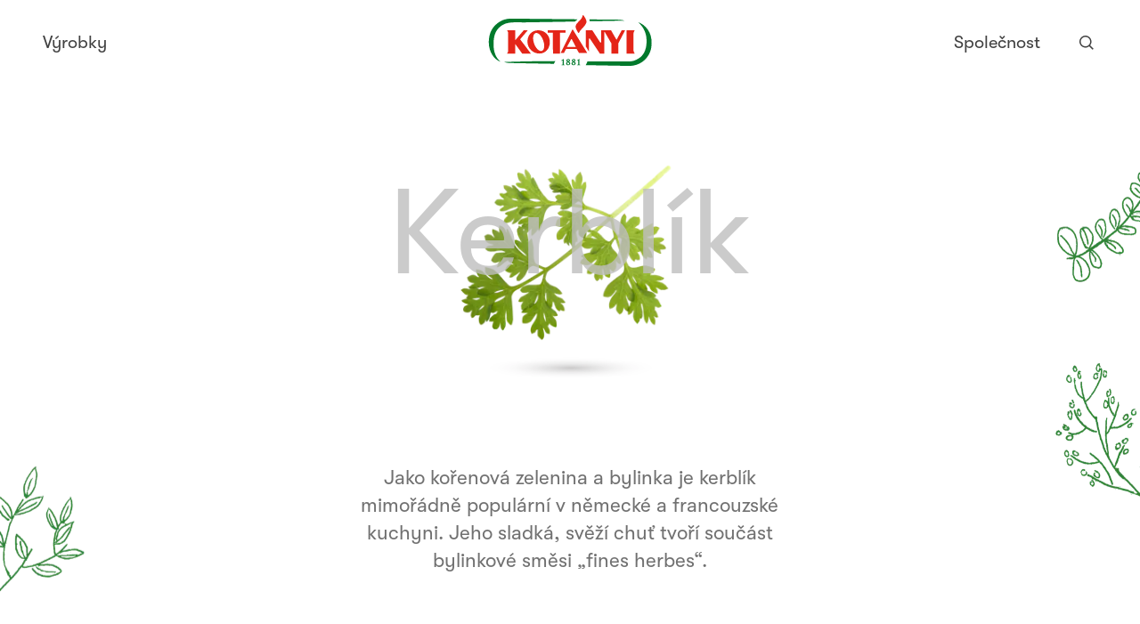

--- FILE ---
content_type: text/html; charset=utf-8
request_url: https://www.kotanyi.com/cz/zobrazit/koreni/kerblik/
body_size: 134257
content:
<!DOCTYPE html><html lang="cz"><head><meta charSet="utf-8"/><title>Kerblík – koření, využití, rostlina | Kotányi</title><meta name="description" content="Kerblík – delikátní chuť Francie. Zjistěte, jak chutná a vypadá tato stálice francouzské kuchyně a jak ji používat."/><link rel="canonical" href="https://www.kotanyi.com/cz/zobrazit/koreni/kerblik/"/><meta property="og:type" content="website"/><meta property="og:title" content="Kerblík – koření, využití, rostlina | Kotányi"/><meta property="og:description" content="Kerblík – delikátní chuť Francie. Zjistěte, jak chutná a vypadá tato stálice francouzské kuchyně a jak ji používat."/><meta property="og:url" content="https://www.kotanyi.com/cz/zobrazit/koreni/kerblik/"/><meta property="og:site_name" content="Kotanyi"/><meta property="og:image" content="https://cms-at.kotanyi.com/wp-content/uploads/2019/04/Kerbel-produktbild.jpg"/><meta property="og:image:secure_url" content="https://cms-at.kotanyi.com/wp-content/uploads/2019/04/Kerbel-produktbild.jpg"/><meta property="og:image:width" content="1480"/><meta property="og:image:height" content="538"/><meta name="twitter:card" content="summary_large_image"/><meta name="twitter:description" content="Kerblík – delikátní chuť Francie. Zjistěte, jak chutná a vypadá tato stálice francouzské kuchyně a jak ji používat."/><meta name="twitter:title" content="Kerblík – koření, využití, rostlina | Kotányi"/><meta name="twitter:image" content="https://cms-at.kotanyi.com/wp-content/uploads/2019/04/Kerbel-produktbild.jpg"/><meta name="twitter:creator" content="@kotanyi"/><meta name="viewport" content="initial-scale=1.0, width=device-width"/><link rel="preconnect" href="//app.usercentrics.eu"/><link rel="preconnect" href="//api.usercentrics.eu"/><link rel="preconnect" href="//web.cmp.usercentrics.eu"/><link rel="preconnect" href="//privacy-proxy.usercentrics.eu"/><link rel="preload" href="//web.cmp.usercentrics.eu/ui/loader.js" as="script"/><link rel="preload" href="//privacy-proxy.usercentrics.eu/latest/uc-block.bundle.js" as="script"/><meta name="next-head-count" content="25"/><link rel="apple-touch-icon" sizes="180x180" href="/favicon/apple-touch-icon.png"/><link rel="icon" type="image/png" sizes="32x32" href="/favicon/favicon-32x32.png"/><link rel="icon" type="image/png" sizes="16x16" href="/favicon/favicon-16x16.png"/><link rel="mask-icon" href="/favicon/safari-pinned-tab.svg" color="#338639"/><meta name="msapplication-TileColor" content="#308736"/><meta name="theme-color" content="#ffffff"/><link rel="preconnect" href="https://use.typekit.net" crossorigin /><noscript data-n-css=""></noscript><script defer="" nomodule="" src="/_next/static/chunks/polyfills-42372ed130431b0a.js"></script><script src="/_next/static/chunks/webpack-18e1e020f3fa96ee.js" defer=""></script><script src="/_next/static/chunks/framework-0e3ce7c966b3c351.js" defer=""></script><script src="/_next/static/chunks/main-5a320309e35d445e.js" defer=""></script><script src="/_next/static/chunks/pages/_app-c82e4542302ddb69.js" defer=""></script><script src="/_next/static/chunks/296-7bb3d9784d801e44.js" defer=""></script><script src="/_next/static/chunks/681-a94be53e60fbf52e.js" defer=""></script><script src="/_next/static/chunks/705-b59fda8b9c5c956c.js" defer=""></script><script src="/_next/static/chunks/864-00b35696deaa8ce1.js" defer=""></script><script src="/_next/static/chunks/637-f67ce92d902dbdfa.js" defer=""></script><script src="/_next/static/chunks/125-aa98fcc73243adf7.js" defer=""></script><script src="/_next/static/chunks/468-bc6fffffb77de577.js" defer=""></script><script src="/_next/static/chunks/444-93fe66113c538b11.js" defer=""></script><script src="/_next/static/chunks/442-e9bdb3adc755cae7.js" defer=""></script><script src="/_next/static/chunks/136-6af1392bdd200ae0.js" defer=""></script><script src="/_next/static/chunks/pages/spice/%5B...slug%5D-5b861e29ad6269f5.js" defer=""></script><script src="/_next/static/ptONnU_8ZIwXfjdy7XGhF/_buildManifest.js" defer=""></script><script src="/_next/static/ptONnU_8ZIwXfjdy7XGhF/_ssgManifest.js" defer=""></script><style data-styled="" data-styled-version="6.1.11">.gHEWvn{width:100%;box-sizing:border-box;margin-left:auto;margin-right:auto;padding-left:2rem;padding-right:2rem;max-width:86rem;}/*!sc*/
@media only screen and (min-width:576px){.gHEWvn{padding-left:2rem;padding-right:2rem;}}/*!sc*/
@media only screen and (min-width:768px){.gHEWvn{padding-left:4rem;padding-right:4rem;}}/*!sc*/
@media only screen and (min-width:992px){.gHEWvn{padding-left:6rem;padding-right:6rem;}}/*!sc*/
@media only screen and (min-width:1200px){.gHEWvn{padding-left:8rem;padding-right:8rem;}}/*!sc*/
@media only screen and (min-width:1641px){.gHEWvn{max-width:110rem;}}/*!sc*/
data-styled.g2[id="sc-36288899-1"]{content:"gHEWvn,"}/*!sc*/
.bvEfee{width:100%;box-sizing:border-box;margin-left:auto;margin-right:auto;padding-left:2rem;padding-right:2rem;max-width:42rem;}/*!sc*/
@media only screen and (min-width:576px){.bvEfee{padding-left:2rem;padding-right:2rem;}}/*!sc*/
@media only screen and (min-width:768px){.bvEfee{padding-left:4rem;padding-right:4rem;}}/*!sc*/
@media only screen and (min-width:992px){.bvEfee{padding-left:6rem;padding-right:6rem;}}/*!sc*/
@media only screen and (min-width:1200px){.bvEfee{padding-left:8rem;padding-right:8rem;}}/*!sc*/
@media only screen and (min-width:992px){.bvEfee{max-width:64rem;}}/*!sc*/
@media only screen and (min-width:1200px){.bvEfee{max-width:79.8rem;}}/*!sc*/
data-styled.g3[id="sc-36288899-2"]{content:"bvEfee,"}/*!sc*/
.ipRjwM{width:100%;box-sizing:border-box;margin-left:auto;margin-right:auto;padding-left:2rem;padding-right:2rem;max-width:37.25rem;}/*!sc*/
@media only screen and (min-width:576px){.ipRjwM{padding-left:2rem;padding-right:2rem;}}/*!sc*/
@media only screen and (min-width:768px){.ipRjwM{padding-left:4rem;padding-right:4rem;}}/*!sc*/
@media only screen and (min-width:992px){.ipRjwM{padding-left:6rem;padding-right:6rem;}}/*!sc*/
@media only screen and (min-width:1200px){.ipRjwM{padding-left:8rem;padding-right:8rem;}}/*!sc*/
@media only screen and (min-width:768px){.ipRjwM{max-width:42.25rem;}}/*!sc*/
@media only screen and (min-width:992px){.ipRjwM{max-width:44.25rem;}}/*!sc*/
data-styled.g6[id="sc-36288899-5"]{content:"ipRjwM,"}/*!sc*/
.dEPnDt{text-decoration:none;}/*!sc*/
data-styled.g10[id="sc-6a38e0f3-0"]{content:"dEPnDt,"}/*!sc*/
.hkSbTP img{max-width:100%;height:auto;}/*!sc*/
data-styled.g12[id="sc-2055eabe-0"]{content:"hkSbTP,"}/*!sc*/
.eNciap{vertical-align:bottom;height:2rem;width:2rem;}/*!sc*/
data-styled.g13[id="sc-827b28d9-0"]{content:"eNciap,"}/*!sc*/
.bQqCCS{color:rgba(65, 65, 65,0.75);font-size:1rem;font-family:'GT-Walsheim','Helvetica',sans-serif;font-weight:300;line-height:1.4;-moz-font-feature-settings:'ss03' 1;-ms-font-feature-settings:'ss03' 1;-o-font-feature-settings:'ss03' 1;-webkit-font-feature-settings:'ss03' 1;font-feature-settings:'ss03' 1;}/*!sc*/
@media only screen and (min-width:768px){.bQqCCS{font-size:1.25rem;}}/*!sc*/
.bQqCCS p{width:100%;word-break:break-word;}/*!sc*/
.bQqCCS a{text-decoration:none;color:rgba(65, 65, 65,0.75);border-bottom:1px solid rgba(51, 134, 57, 1);transition:color 75ms cubic-bezier(0.4, 0.0, 0.2, 1);}/*!sc*/
.bQqCCS a:hover,.bQqCCS a:focus{color:rgba(51, 134, 57, 1);transition-duration:150ms;}/*!sc*/
.bQqCCS ul,.bQqCCS ol{padding-left:2em;margin-bottom:2em;}/*!sc*/
.eWuRDR{color:#338639;font-size:1rem;font-family:'GT-Walsheim','Helvetica',sans-serif;font-weight:300;line-height:1.4;-moz-font-feature-settings:'ss03' 1;-ms-font-feature-settings:'ss03' 1;-o-font-feature-settings:'ss03' 1;-webkit-font-feature-settings:'ss03' 1;font-feature-settings:'ss03' 1;}/*!sc*/
@media only screen and (min-width:768px){.eWuRDR{font-size:1.25rem;}}/*!sc*/
.eWuRDR p{width:100%;word-break:break-word;}/*!sc*/
.eWuRDR a{text-decoration:none;color:rgba(65, 65, 65,0.75);border-bottom:1px solid #338639;transition:color 75ms cubic-bezier(0.4, 0.0, 0.2, 1);}/*!sc*/
.eWuRDR a:hover,.eWuRDR a:focus{color:#338639;transition-duration:150ms;}/*!sc*/
.eWuRDR ul,.eWuRDR ol{padding-left:2em;margin-bottom:2em;}/*!sc*/
data-styled.g14[id="sc-c829c222-0"]{content:"bQqCCS,eWuRDR,"}/*!sc*/
@font-face{font-family:'GT-Walsheim';src:url('/fonts/GT-Walsheim-Pro-Light.woff2') format('woff2'),url('/fonts/GT-Walsheim-Pro-Light.woff') format('woff'),url('/fonts/GT-Walsheim-Pro-Light.eot') format('eot'),url('/fonts/GT-Walsheim-Pro-Light.ttf') format('ttf'),url('data:font/ttf;base64, [base64]/AsYAAQO4A8YAAwACAAIDuAPDAAIDxAPFAAEAAQAAAAoAugJIAANERkxUABRjeXJsACRsYXRuAFgABAAAAAD//wADAAAACQASABAAAkJHUiAAHFNSQiAAKAAA//8AAwABAAoAEwAA//8AAwACAAsAFAAA//8AAwADAAwAFQAcAARDQVQgAChNT0wgADROTEQgAEBST00gAEwAAP//AAMABAANABYAAP//AAMABQAOABcAAP//AAMABgAPABgAAP//AAMABwAQABkAAP//[base64]//AFc//YBXv/jAWD/8gFh/+wBYv+jAAYBW//8AVz/9gFe/+MBYP/yAWH/7AFi/6MABgFb//wBXP/2AV7/4wFg//IBYf/sAWL/owABAWD/zgAGAR//6QEg/+kBIf/pASL/6QEw/+kBdP/pAAEBHv+PAAEBHv+PAAEBHv+PAAEBHv+PAAYBW//8AVz/9gFe/+MBYP/yAWH/7AFi/6MABgFb//wBXP/2AV7/4wFg//IBYf/sAWL/owABAWL/+QABAWD/zgABAWD/zgABAWL/+QABAR7/jwABAWIABQABAWL/6gADAv3/8wL+/+IC///9ADgAhf/pAIf/6QCR/+kAqP/pAKn/6QCq/+kAq//pAKz/6QCv/+kAsP/pALH/6QCy/+kAs//pALT/6QC1/+kAtv/pALf/6QDX/+kA2P/pANn/6QDa/+kA2//pANz/6QDd/+kA3v/pAOH/6QDi/+kA4//pARUAAAEYAAABGQAAASMAAAEkAAABXP/7AV7/9AFh//8Bdf/pAkf/6QJI/+kCU//pAlb/6QJa/+kCZ//pAmj/6QJx/+kCf//pAoD/6QKX/+kCmP/pApn/6QKf/+kCoP/pAqH/6QKi/+kCvv/pAtb/9QAUABn/4gAc/+IAfP/iAH3/4gB+/+IAf//iARX/1QEY/9UBGf/VASP/1QEk/9UBWv/+AVv/9gFi//UB5v/iAef/4gIA/+ICMf/iAjL/4gIz/+IAEwAc/+oAfP/qAH3/6gB+/+oAf//qARX/6wEY/+sBGf/rASP/6wEk/+sBWv/wAVv/+QFg//gBYv/oAeb/6gHn/+oCMf/qAjL/6gIz/+oABQEV/+oBGP/qARn/6gEj/+oBJP/qAFcABP/EABkAFgAcABYAHv/EAB//xAAg/8QAIf/EACL/xAAj/8QAJP/EACX/xAAm/8QAJ//EACj/xAB8ABYAfQAWAH4AFgB/ABYAhf+3AIf/twCR/7cAmf/7AKj/twCp/7cAqv+3AKv/twCs/7cAr/+3ALD/twCx/7cAsv+3ALP/twC0/7cAtf+3ALb/twC3/7cA1/+3ANj/twDZ/7cA2v+3ANv/twDc/7cA3f+3AN7/twDh/7cA4v+3AOP/twD7//sA/P/7AP3/+wD+//sBXP/7AWL/8QF1/7cBoP/EAc7/xAHmABYB5wAWAgAAFgIi/8QCI//EAiT/xAIxABYCMgAWAjMAFgI9/8QCPv/EAkf/twJI/7cCU/+3Alb/twJa/7cCZ/+3Amj/twJx/7cCf/+3AoD/twKX/7cCmP+3Apn/twKf/7cCoP+3AqH/twKi/7cCrP/7Ar7/twNy/8QABQEV//0BGP/9ARn//QEj//0BJP/9AF8ABP/iAB7/4gAf/+IAIP/iACH/4gAi/+IAI//iACT/4gAl/+IAJv/iACf/4gAo/+IAhf/fAIf/3wCR/98AqP/fAKn/3wCq/98Aq//fAKz/3wCv/98AsP/fALH/3wCy/98As//fALT/3wC1/98Atv/fALf/3wDX/98A2P/fANn/3wDa/98A2//fANz/3wDd/98A3v/fAOH/3wDi/98A4//fARr/8QEf//gBIP/4ASH/+AEi//gBJ//EASn/8QEq//EBLf/5AS//+QEw//gBQP/qAVoAAAFb//kBYP/VAXT/+AF1/98Bff/5AX7/8QGC//EBoP/iAc7/4gIi/+ICI//iAiT/4gI9/+ICPv/iAkf/3wJI/98CU//fAlb/3wJa/98CZ//fAmj/3wJx/98Cf//fAoD/3wKX/98CmP/fApn/3wKf/98CoP/fAqH/3wKi/98Cvv/fAtIAAALT//kDJf/5Ayf/+QMp//kDLP/xAy3/8QMu//EDcv/iA3X/8QABAR7/jwABAWL/+QABAWD/zgABAWD/zgABAWL/6AABAWIAAAABAvj/+QAEAvT//gL2//4C9//8Avn//gABAvj/+AAEAvL//ALz//wC+P/6Avr/+gADAvL/8AL4//EC+v/0AAQC8v/tAvP//gL4//4C+v/3AAUC8//2AvT/9wL3/+kC+f/1Avr/+QABAVH//QABAVH/6wABAWL/+QABAWL/+QABAWL/+QABAWD/zgABAWD/zgABAWD/zgABAWIABQABAWD/zgACPmAABAAARHpErgAEAAoAAP/qAAAAAAAAAAAAAAAAAAAAAAAAAAAAD//5//sAAAAAAAAAAAAAAAD/7AAAAAAAAP/q/+T/6gAAAAAAAAAAAAD/+f/xAAAAAAAA//H/+QACPhoABAAAROhFcAARACIAAP/5/+L/8QAAAAAAAAAAAAAAAAAAAAAAAAAAAAAAAAAAAAAAAAAAAAAAAAAAAAAAAAAAAAAAAAAAAAAAAAAAAAAAAAAAAAD/8QAA//gAAAAAAAAAAAAAAAAAAAAAAAAAAAAAAAAAAAAAAAAAAAAAAAAAAAAAAAAAAAAAAAAAAAAAAAAAAAAAAAAAAP/s//EAAP/5AAcAAAAAAAAAAAAAAAAAAAAAAAAAAAAAAAAAAAAAAAAAAAAAAAAAAAAAAAAAAAAAAAAAAAAAAAAAAAAAAAAAAAAAAAAAAP/x/6H/4gAAAAAAAAAAAAAAAAAAAAAAAAAAAAAAAAAAAAAAAAAAAAAAAAAAAAAAAAAAAAAAAAAAACUADQAeAAAABf/1/+v/j/+9/6v/tf/q//MABwAPABb/nP/qAAf/wv/C/57/nv+z//H/3f/j/7L/5//W/+7/7gAAAAD/+f/l/+n/8//sAAAAAP/xAAAAAAAAAAAAAAAAAAAAAAAAAAAAAAAAAAAAAAAAAAAAAAAA//kAAAAAAAAAAAAA/+IAAAAA//n/+QAAAAAAAP/8AAD/7AAAAAAAAAAAAAAAAAAAAAD/+QAAAAD/+wAAAAAABwAAAAAAAAAAAAD/8QAAAAAAAAAAAAAAAAAAAAAAAAAAAAD/+QAAAAAAAAAAAAAAAAAAAAAAAAAAAAAAAAAAAAAAAAAAAAAAAAAAAAAAAAAAAAAAAAAAAAAAAAAAAAAAAAAAAAAAAP/vAAAAAAAAAAAAAAAAAAAAAAAAAAAAAAAAAAAAAAAAAAAAAAAAAAAAAAAAAAAAAAAAAAAAAAAAAAAAAAAAAAAAAAAA/9sAAAAAAAAAAAAAAAAAAAAAAAAAAAAAAAAAAAAAAAAAAAAAAAAAAAAAAAAAAAAAAAAAAAAAAAAAAAAAAAAAAAAAAAD/qgAAAAAAAAAAAAAAAAAAAAAAAAAAAAAAAAAAAAAAAAAAAAAAAAAAAAAAAAAAAAAAAAAAAAAAAAAAAAAAAAAAAAAAAP+IAAAAAAAAAAAAAAAAAAAAAAAAAAAAAAAAAAAAAAAAAAAAAAAAAAAAAAAAAAAAAAAAAAAAAAAAAAAAAAAAAAAAAAAA/5MAAAAAAAAAAAAAAAAAAAAAAAAAAAAAAAAAAAAAAAAAAAAAAAAAAAAAAAAAAAAAAAAAAAAAAAAAAAAAAAAAAAAAAAD/iAAAAAAAAAAAAAAAAAAAAAAAAAAAAAAAAAAAAAAAAAAAAAAAAAAAAAAAAAAAAAAAAAAAAAAAAAAAAAAAAAAAAAAAAP/sAAAAAAAAAAAAAAAAAAAAAAAAAAAAAAAAAAAAAAAAAAAAAAAAAAAAAAAAAAAAAAAAAAAAAAAAAAAAAAAAAAAAAAAA//MAAAAAAAAAAAAAAAAAAAAAAAAAAAAAAAAAAAAAAAAAAAAAAAAAAAAAAAAAAAAAAAAAAAAAAAAAAAAAAAAAAAAAAAD/+gAAAAAAAAAAAAAAAAAAAAAAAAAAAAAAAAAAAAAAAAAAAAAAAAAAAAAAAAAAAAAAAAAAAAI5ugAEAABFNkWCAAUADQAA/+oAAAAAAAAAAAAAAAAAAAAAAAAAAAAAAAAAAP/5AAcAB//5//H/6gAAAAAAAAAAAAAAAP/RAAD/sP/5//EAAP/f/63/2//xAAAAAAAAAAAAAAAAAAAAAAAAAAAAAAAAAAD/4gAAAAAAAP/9AAAAAP+r/+r/6gAAAAD/+QAA/40AATlgAAQAAACGARYBJAEyATwBdgHMAdIB+AIGAhQCIgIwAj4CTAJaAmgCdgKAAooClAKeAqgC/[base64]/oMCAADAVr/4gFd/+IBYv/iAAMBWv/5AVv/9QFg/+cAAgFa/9MBYv/EAA4ABP/jAB7/4wAf/+MAIP/jACH/4wAi/+MAI//jACT/4wAl/+MAJv/jACf/4wAo/+MBoP/jA3L/4wAVABL/3QCT/7cAnv/QAKD/0ACk/8kA2v/QAOj/6QD0/9oBAf/pAQT/7AJI/+cCagAbApT/2AKV/98Cl//YApn/7gKb//gCnv/TAqH/yQKi/+cCpgAHAAEAoP/eAAkAnv/GAKD/1QCz/8YA2v/GAPT/0wKV/8YCmf/VAqH/vwKi/8YAAwFa/+IBXf/iAWL/4gADAVr/4gFd/+IBYv/iAAMBWv/iAV3/4gFi/+IAAwFa/+IBXf/iAWL/4gADAVr/4gFd/+IBYv/iAAMBWv/iAV3/4gFi/+IAAwFa/+IBXf/iAWL/4gADAVr/4gFd/+IBYv/iAAMBWv/iAV3/4gFi/+IAAgFa/9MBYv/EAAIBWv/TAWL/xAACAVr/0wFi/8QAAgFa/9MBYv/EAAIBWv/TAWL/xAAVABL/3QCT/7cAnv/QAKD/0ACk/8kA2v/QAOj/6QD0/9oBAf/pAQT/7AJI/+cCagAbApT/2AKV/98Cl//YApn/7gKb//gCnv/TAqH/yQKi/+cCpgAHABUAEv/dAJP/twCe/9AAoP/QAKT/yQDa/9AA6P/pAPT/2gEB/+kBBP/sAkj/5wJqABsClP/YApX/3wKX/9gCmf/uApv/+AKe/9MCof/JAqL/5wKmAAcAFQAS/90Ak/+3AJ7/0ACg/9AApP/JANr/0ADo/+kA9P/aAQH/6QEE/+wCSP/nAmoAGwKU/9gClf/fApf/2AKZ/+4Cm//4Ap7/0wKh/8kCov/nAqYABwAVABL/3QCT/7cAnv/QAKD/0ACk/8kA2v/QAOj/6QD0/9oBAf/pAQT/7AJI/+cCagAbApT/2AKV/98Cl//YApn/7gKb//gCnv/TAqH/yQKi/+cCpgAHAAkAnv/GAKD/1QCz/8YA2v/GAPT/0wKV/8YCmf/VAqH/vwKi/8YACQCe/8YAoP/VALP/xgDa/8YA9P/TApX/xgKZ/9UCof+/AqL/xgAJAJ7/xgCg/9UAs//GANr/xgD0/9MClf/GApn/1QKh/78Cov/GAAkAnv/GAKD/1QCz/8YA2v/GAPT/0wKV/8YCmf/VAqH/vwKi/8YABgEd//YBWv/gAVv/8wFd//sBYP/hAWL/6QAGAR3/9gFa/+ABW//zAV3/+wFg/+EBYv/pAAEBIf/aAAEBIf/aAAEBIf/aAAYBHf/2AVr/4AFb//MBXf/7AWD/4QFi/+kABgEd//YBWv/gAVv/8wFd//sBYP/hAWL/6QAGAR3/9gFa/+ABW//zAV3/+wFg/+EBYv/pAAYBHf/2AVr/4AFb//MBXf/7AWD/4QFi/+kABgEd//YBWv/gAVv/8wFd//sBYP/hAWL/6QAGAR3/9gFa/+ABW//zAV3/+wFg/+EBYv/pAAYBHf/2AVr/4AFb//MBXf/7AWD/4QFi/+kABgEd//YBWv/gAVv/8wFd//sBYP/hAWL/6QAGAR3/9gFa/+ABW//zAV3/+wFg/+EBYv/pAAYBHf/2AVr/4AFb//MBXf/7AWD/4QFi/+kABgEd//YBWv/gAVv/8wFd//sBYP/hAWL/6QAGAR3/9gFa/+ABW//zAV3/+wFg/+EBYv/pAAYBHf/2AVr/4AFb//MBXf/7AWD/4QFi/+kABgEd//YBWv/gAVv/8wFd//sBYP/hAWL/6QAGAR3/9gFa/+ABW//zAV3/+wFg/+EBYv/pAAYBHf/2AVr/4AFb//MBXf/7AWD/4QFi/+kABgEd//YBWv/gAVv/8wFd//sBYP/hAWL/6QABASH/2gABASH/2gABASH/2gABASH/2gABASH/2gABASH/2gABASH/2gAGAR3/9gFa/+ABW//zAV3/+wFg/+EBYv/pAAYBHf/2AVr/4AFb//MBXf/7AWD/4QFi/+kABgEd//YBWv/gAVv/8wFd//sBYP/hAWL/6QAGAR3/9gFa/+ABW//zAV3/+wFg/+EBYv/pAAYBHf/2AVr/4AFb//MBXf/7AWD/4QFi/+kABgEd//YBWv/gAVv/8wFd//sBYP/hAWL/6QAGAR3/9gFa/+ABW//zAV3/+wFg/+EBYv/pAAYBHf/2AVr/4AFb//MBXf/7AWD/4QFi/+kABgEd//YBWv/gAVv/8wFd//sBYP/hAWL/6QAGAR3/9gFa/+ABW//zAV3/+wFg/+EBYv/pAAYBHf/2AVr/4AFb//MBXf/7AWD/4QFi/+kAAwFa//kBW//1AWD/5wAGAR3/9gFa/+ABW//zAV3/+wFg/+EBYv/pAAMBWv/iAV3/4gFi/+IAAQEh/9oAAQEh/9oAAQEh/9oAAQEh/9oAAQEh/9oAAQEh/9oAAQEh/9oAAQEh/9oAAQEh/9oAAQEh/9oAAwFa/+IBXf/iAWL/4gADAVr/+QFb//UBYP/nAAMBWv/5AVv/9QFg/+cAAQEh/9oABgEd//YBWv/gAVv/8wFd//sBYP/hAWL/6QADAVr/+QFb//UBYP/nAAEBIf/aAAEBIf/aAAMBWv/5AVv/9QFg/+cAAwFa/+IBXf/iAWL/4gADAVr/4gFd/+IBYv/iAAMBWv/5AVv/9QFg/+cAAwFa//kBW//1AWD/5wADAVr/+QFb//UBYP/nAAMBWv/5AVv/9QFg/+cAAwFa/+IBXf/iAWL/4gADAVr/4gFd/+IBYv/iAAYBHf/2AVr/4AFb//MBXf/7AWD/4QFi/+kABgEd//YBWv/gAVv/8wFd//sBYP/hAWL/6QAGAR3/9gFa/+ABW//zAV3/+wFg/+EBYv/pAAYBHf/2AVr/4AFb//MBXf/7AWD/4QFi/+kAAQEh/9oABgEd//YBWv/gAVv/8wFd//sBYP/hAWL/6QAGAR3/9gFa/+ABW//zAV3/+wFg/+EBYv/pAAYBHf/2AVr/4AFb//MBXf/7AWD/4QFi/+kABgEd//YBWv/gAVv/8wFd//sBYP/hAWL/6QABASH/2gAGAR3/9gFa/+ABW//zAV3/+wFg/+EBYv/pAAYBHf/2AVr/4AFb//MBXf/7AWD/4QFi/+kABgEd//YBWv/gAVv/8wFd//sBYP/hAWL/6QAGAR3/9gFa/+ABW//zAV3/+wFg/+EBYv/pAAEBIf/aAAYBHf/2AVr/4AFb//MBXf/7AWD/4QFi/+kABgEd//YBWv/gAVv/8wFd//sBYP/hAWL/6QAGAR3/9gFa/+ABW//zAV3/+wFg/+EBYv/pAAYBHf/2AVr/4AFb//MBXf/7AWD/4QFi/+kABgEd//YBWv/gAVv/8wFd//sBYP/hAWL/6QAGAR3/9gFa/+ABW//zAV3/+wFg/+EBYv/pAAYBHf/2AVr/4AFb//MBXf/7AWD/4QFi/+kABgEd//YBWv/gAVv/8wFd//sBYP/hAWL/6QAGAR3/9gFa/+ABW//zAV3/+wFg/+EBYv/pAAYBHf/2AVr/4AFb//MBXf/7AWD/4QFi/+kAAQEh/9oAAQEh/9oABgEd//YBWv/gAVv/8wFd//sBYP/hAWL/6QAGAR3/9gFa/+ABW//zAV3/+wFg/+EBYv/pAAMBWv/5AVv/9QFg/+cAAwFa//kBW//1AWD/5wADAVr/+QFb//UBYP/nAAMBWv/5AVv/9QFg/+cAAwFa//kBW//1AWD/5wADAVr/4gFd/+IBYv/iAAIuWgAEAAA5tjv6ABMANgAAAAf/xP/qAAf/5//w/73/7P+//78AC//U/7MAFgAH//n/8QAN//n/3//5/+L/qwAb/+//4v/1//X/9f/tABUAD//bAAMAAAAAAAAAAAAAAAAAAAAAAAAAAAAAAAAAAAAAAAAAAAAAAAAAAAAA//H/8QAA//3//f/9/+kAAP/j/+X/6f/mAAD/7//iAAAAAAAAAAAAAAAHAAAAAAAAAAAAAAAAAAD/8wAAAAD//QAA/+//+f/5/+0AAAAAAAAAAAAAAAAAAAAAAAAAAAAAAAAAAAAAAAAAAAAAAAAAAAAAAAAAAP/r//kAAAAAAAAAAAAAAAAAAAAA//kAAAAAAAAAAP/yAAAAAAAAAAAAAAAA//b//f/5//0AAAAAAAD/7wAAAAD/+f/9AAAAAAAAAAAAAAAAAAAAAAAAAAAAAAAAAAAAAAAA/9IAAAAAAAAAAP/zABEAAAAHAA8AAAAAAAD/9gAA//0AAAAAAAAAAAAAAAcAAP/sAA8AAAAAAAAAAAAAAAAAAAAAAAD/4gAA/6EAAAAA//n/4gAZAAAAAAAAAAAAAAAAAAAAAAAAAAAAAAAA/+cAAAAAAAAAC//7/74AAP/b/9L/0v/B/7j/3gAAAAAAAAAAAAAAFgAAAAD/vQAAAAcAAAAAAAAAAAAHAAAABQAAAAAAAAAA/9sAAAAHAAAAAAAAAAAAAAAAAAAAAAAAAAAAAAAAAAAAAAAAABkAAAAAAAD/xf/iABMAAAAPAA8ADwAaAAAADwAA/90AAAAA//3/4v/eAAAAAAAU//sAAAAA/9z/3v/eAAAADwAAAAD/8QAA//kAAP/x/+wAAAAq//kAAAAAAAAAAAAAAAAAAAAAAAAAAAAAAAsAAAAAAAD/y//p/7D/5v+v/6QAAP+z/6YAAAAA/+kAAAAAAAD/2//pAAD/iwAU//EAAAAA/+7/4gAAAAAAAAAAAAD/+QAAAAAAAAAAAAAAAP/xAAD/8wAAAAAAAAAAAAAAAAAAAAAAAAAA/+cABwAD/+wAAP/x/90AAP/c/93/z//U/9H/3//PAAAABwAAAAAAAAAHAAD/0f/qAAAAAAAAAAAAAAAHAAAAAAAA/+T/8wAA/8kAAP/8AAAAAP/xAAAAAAAP//kAAAAAAAAAAAAAAAAAAAAA/9MAAAAW/90ABwAAAAAAAAAA//n/6v/x/+T/4v/xAAAAAP/lAA8AAAAAAAcAAP/qAAcAAAAAAAAADwAPAAcAAP/i/+r/2P/b/8kAD//5AAAAAP/7AAAAAAAA/8H/0wAAAAAAAAAAAAAAAAAA//kAAAAAAAAAAf/2/+sAAP/o/+b/8f/n/8n/+QAA//UAAAAAAAAAAP/1AAAAAAAAAAAAAAAA//YAAAAJAAAAAAAAAAD/5QAA//EAAP/7//YAAAAAAAAAAAAAAAAAAAAAAAAAAAAAAAAAAAAA//MAAAAAAAAAAAAA/+cAAP/l/+b/6v/Z/87/7wAAAAAAAAAAAAAAAAAEAAD/8QAA//YAAAAAAAD/7wAAAAD/9wAAAAAAAAAA/+kAAAAAAAAAAAAAAAAAAAAA//MAAAAAAAAAAAAAAAAAAAAA/70AD//V/8v/4v/mAC0AAAAZABQADwAqABYAAAAR/7r/0/+6//3/o/+6AAAAB//VAAD/xAAA/8T/x//H/9j/x//x/9P/nP+6/7D/8v/E/8n/xwAv//YAAP/x/6QAAP+c/8T/vf/E/9P/3wAA/+sAAAAAAAAAAAAAAAAAAAAAAAD/+QAAAAD/8QAAAAAAAAAAAAAAAAAAAAAAAP/5AAAAAAAAAAAAAAAAAAAAAAAAAAAAAAAA/9sAAAAAAAAAAAAAAAAAAAAA//kAAAAAAAAAAAAAAAAAAAAA/78AAAAAAAD/3P/sACEAAAAPABsABwAbAAcAAAAA/88AAAAAAAD/xP/TAAcAAP/V/+wAAAAA/9b/9gAFAAD/+wAAAAD/swAA/7AAAP/V/8L/ugAo//kAAP/x/8QAAAAAAAD/4v/TAAAAAAAA/78AAAAAAAD/3f/oAA8AAAAbAA8ABwAWAAcAAAAA/8UAAAAAAAD/0//FAAcAAP/R//EAAAAA/9P/8QAA/+kAAAAAAAD/uAAA/8cAAP/O/8n/8QAj/+8AAP/xAAAAAAAAAAD/3QAAAAAAAAAAAAsAAP/TAAD/z//qAA//+QAHAAcABwAWAAAAAAAA/+MAAAAAAAD/3//jAAAAAAAPAAAAAP/x/+//4gAAAAAAAAAAAAD/8QAA//sAAAAA//kAAAAUAAAAAAAAAAAAAAAAAAAAAAAAAAAAAAAA/7MAB//Y/8H/3f/fACcABwAWAB4AFgAqAAAAAAAA/6kAAP+z/+f/rv+pAAcAAP+6/+//zv/1/73/5//m/9//4gAA/9j/l/+//6H/7P+u/6v/vAAt//gAAP/x/6b/tQAA/8v/yAAAAAAAAAAA/7MAAAAAAAD/0f/YABYAAAAHAAcAAAAAABkAAAAA/58AAAAA/9v/xP+fAAAAAAAA/9MAAAAA/7X/zP/b/9sAAAAAAAD/mgAA/40AAP+c/5v/xwAA//YAAAAAAAAAAAAAAAD/uAAAAAAAAAAAABAAAAAAAAD/zv/sAA8AAAAPAA8ADwAPAAAAEQAA//AAAAAAAAD/8f/wAAAAAAAFAAAAAAAA/+j/7P/sAAAAAAAAAAAAAAAAAAAAAAAAAAAAAAAWAAAAAAAAAAAAAAAAAAAAAAAAAAAAAAACJ0AABAAAOX47/gAOACEAAP/q//H/0//8//H/7f/r/+3/8P/xAAAAAAAAAAAAAAAAAAAAAAAAAAAAAAAAAAAAAAAAAAAAAAAAAAAAAAAAAAAAAAAr/8cADwAPAAAADQAAAAAAAAAA//b/+QAX//b/8//4AAAAAAAAAAAAAAAAAAAAAAAAAAAAAAAAAAAAAAAAAAAAAP/x//EAAAAA//EADgAAAAcAAAAA/9H/6gAA/9H/3gAA/9gABwAP/+z/5gAAAAAAAAAAAAAAAAAAAAAAAAAAAAAAAAAAAAD/0//z/9n/7//wAAAAAAAAAAAAAP/5AAAAAAAAAAAAAAAAAAAAAP/v//H//f//AAAAAAAAAAAAAAAAAAAAAP/q/+z/vf/8/+f/7f/r//H/7P/i//0AAP/2AAYAAAAAAAAAAAAAAAAAAP/tAAAAAP/5/+z/tf/T/+L/+f/5AAAAAP/5/73/+QATAAAAFAALAAsABwAA/+z/8QAI//L/8v/q//EAAAAAAAAAAAAAAAAAAAAAAAAAAAAAAAAAAAAAAAAAAAAA/+n/xP/wAAD/8f/z//D/8wAAAAAAAP/9AAAAAAAAAAAAAAAAAAAAAAAA//kAAAAAAAAAAAAAAAAAAAAAAAAAAAAAAAD/6wAAAAD/+gAAAAAABwAA//oAAP////r/+gAAAAAAAAAPAAAAAAAAAAAAAAAAAAD/5wAAAAAAAAAAAAAAAAAAAAD/6gAAAAAAAP/7AAAAAAAAAAAAAAAAAAAAAP/5AAAAAAAAAAAAAAAAAAAAAP/9AAD/8f/4//sAAAAA/9sAAP/x/8kAAQAHAAAADwAAAAcABwAA//b/8gAA/+3/8v/x/+IAAAAAAAD/+QAAAAAAAAAA/97/2P/iAAAAAAAAAAAAAP/x/9MAAAAAAAAAAAAAAAAAAAAA/+v/8gAA/+v/+QAA/+IAAAAAAAAAAAAAAAAAAAAA/+gAAAAAAAAAAAAAAAAAAAAA/+wAAAAAAAAABwAAAAcAAAAA//H/+QAA//H/+QAA/90AAAAP/+z/8QAAAAAAAAAAAAAAAAAAAAAAAAAAAAAAAAAAAAD/5wABAAAADwAAAAAABwAA/+sAAAAA/+j/6QAA//0AAAAHAAAAAAAAAAAAAAAAAAAAAAAAAAAAAAAAAAAAAAAAAAD/+wAAAAAAAAAAAAAAAAAAAAAAAAAAAAAAAAAAAAAAAAAAAAAAAAAAAAAAAAAAAAAAAAAAAAAAAAAAAAAAAiS+AAQAADwoPLwACAAhAAD/6v/x/9v/xwAAAAAAAAAAAAAAAAAAAAAAAAAAAAAAAAAAAAAAAAAAAAAAAAAAAAAAAAAAAAAAAAAAAAAAAAAAAAD/8f/x/+oAAP/xAAAAAAAAAAAAAAAAAAAAAAAAAAAAAAAAAAAAAAAAAAAAAAAAAAAAAAAAAAAAAAAAAAAAAAAAAAD/o//T/7P/xP/E/9//5//x/9v/7v/x/+L/3f/d/9j/+AAAAAAAAAAAAAAAAAAAAAAAAAAAAAAAAAAAAAAAAAAAAAAALwAjACUAAAAoAAAAFAAHAAAAAAAA//EAAAAAAAD/8f/x/+oAQf/qAAAAAAAAAAAAAAAAAAAAAAAAAAAAAAAAAAD/sP/H/7//jf+wAAD/+wAA//H/+wAA/8n/7AAA//H/0//J//EAAP/t/7cAB//x/+f/2//x//H/+wAAAAAAAAAAAAAAAP+rAAAAAP/pABYAAAAAAAAAAAAA/+oAAAAAAAAAAP/RAAAAAAAAAAAAAAAAAAD/9gAAAAAAAP/xAAAAAAAAAAAABwAAAAAAAAAA/6sAAAAAAAD/6gAA/+IAAAAAAAAAAP/R/7AAAP+wAAAAAAAA/+kAAAAA/9X/YP/5/9D/wQAAAAAAGQAbABsAAAAe/78AD//5AAD/6QAA/+L/1v/aAAD/3//l/5f/+P+XAAAAAAAA/+wAAAAA/+n/vP+r/6v/sP/7AAIi6AAEAAA+5D9yAAYAFwAA//X/7P/5//n/+f/v//EAAAAAAAAAAAAAAAAAAAAAAAAAAAAAAAAAAAAAAAAAAAAAAAAAAP/5AAAAAAAAAAf//P/8ABQAAAAAAAAAAAAAAAAAAAAAAAAAAAAAAAD/6gAHAAD/zv/T/9j/zv/qAAcAAwAA//EABwAAAAAAAAAAAAAAAAAAAAAAAAAA//n/3//5/8T/5/+//+r/+QAAAAAAAAAAAAAAAAAAAAAAAAAAAAAAAAAAAAAAAAAHAAD/+QAHAAAAAAAHAAD/zv/PAAUAB//W/93/0//b//n/8f/q/+IAAAAAAAAAAAAAAAAAAAAAAAAAAAAAAAAAAAAAAAAAAAAAAAAAAAAAAAAAAAAA//X/4wACIgYABAAAQUBByAAKABQAAP/5//z/8QAN//H/+QAP//EAAAAAAAAAAAAAAAAAAAAAAAAAAAAAAAAAAAAAAAAAAAAAAAAAAAAA/+oAAAAAAAAAAAAAAAAAAAAAAAAAAAAAAAD/4QAAAAAAAP/iAAD/+QAA//b/6gAAAAAAAAAAAAAAAAAAAAAAAP/gAAAAAAAAAAAAAAAA/80AAAAAAAD/2//qAAAAAAAAAAAAAAAAAAAAAAAAAAAAAAAAAAAAAP/E/+L/6AAA/+IAAP/r/+X/0//4AAAAAAAAAAD/+QAP/+L/8f/nAAAABwAP/+n/7QAAAAAAAP/5/9H/+f/l/9sAAAAAAAAAAAAAAAD/+QAA//AAAAAAAAAAAAAA//z/5gAAAAAAAP/1AAAAAAAAAAAAAAAAAAAAAP/w/+0AAAAA//kAAP/5/+oAAAAAAAAAAAAAAAAAAAAAAAAAAAAAAAD/4gAAAAAAAAAAAAAAAAAAAAAAAAAAAAAAAAAAAAAAAAAAAAAAAAAA/9H/8QAAAAAAAAAAAAAAAAAAAAAAAAAAAAEguiDEAAIADABGAA4AAQBUAAEAWgABAGAAAQBmAAEAbAABAHIAAQByAAEAeAABAH4AAQCEAAEAigABAJAAAABIAAAATgADAFwAYgBoAG4AdAB6AAH/mQAAAAH/RAAAAAH/HAHNAAH/kQHNAAH/QAHNAAH/TgHNAAH+8gHNAAH/LwHNAAH/FQHNAAH/YwHNAAH/LAHNAAH/[base64]/[base64]/[base64]/[base64]/Aj2CSwI/AksCSwInAkCCQgHTAksCQgIKgkCCQgG+AkOCSwG2gksCSwJFAkOCSwJGgkOCSwJIAkOCSwJJgAB/5kAAAAB/0QAAAAB/7oAAAAB/xwBzQAB/5EBzQAB/0ABzQAB/04BzQAB/vIBzQAB/y8BzQAB/xUBzQAB/2MBzQAB/ywBzQAB/x0BzQAB/[base64]/LQABALUAAAABAOIAAAABAWUCvAABAPoAAAABAScAAAABAasCvAABAr4CvAABAcb/[base64]/LQABAUABzQABAkABzQABAT7/[base64]/[base64]/[base64]/AL6g+wC/YKuAq+C/[base64]/A+wDwIPCA+wDw4PFA+wD7APGg+wDyAPJg+wDywPMg+wDzgPCA+wDw4NTA1SDVgPPg+wD0QO/[base64]/y0AAQGQA4gAAQGQA28AAQFDA4YAAQEdA34AAQEdA2UAAQEdA4YAAQEdA4gAAQEdA3EAAQEdA28AAQEdA0UAAQGTA2UAAQGTA4gAAQGS/xgAAQGTA28AAQFOA4gAAQB+A4wAAQB+A2MAAQB9A3AAAQB+A3MAAQB+A28AAQB+A3YAAQIGAAAAAQKoArwAAQB+A0UAAQB+A2oAAQGsA3AAAQEi/xgAAQCLA4wAAQEa/xgAAQFKA34AAQFKA4YAAQFI/xgAAQFKA2MAAQGPA34AAQGPA2UAAQGPA4gAAQGPA3EAAQGxA3gAAQGPA0UAAQGSA34AAQGPA2MAAQEtA34AAQEtA4YAAQEr/xgAAQEWA34AAQEWA4YAAQFP/y0AAQEWA4gAAQEY/xgAAQEFA4YAAQE6/y0AAQED/[base64]/[base64]/xgAAQB3A4wAAQB1/[base64]/xgAAQDqArAAAQDeAroAAQET/y0AAQDeArsAAQDc/xgAAQDtAAAAAQC0Ac0AAQEf/y0AAQDo/[base64]/[base64]/5kAAAAB/0QAAAABAIv/LQAB/y8B+AAB/5j/GAAB/3n/LQABB5oHpAABAAwAPgAMAAAAYAAAAGYAAABsAAAAcgAAAHgAAAB+AAAAfgAAAIQAAACKAAAAkAAAAJYAAACcABYAcAB2AHwAggCIAI4AlACaAKAApgCsALIAuAC+AMQAygDQANYA3ADiAOgA7gAB/xwBzQAB/5EBzQAB/0ABzQAB/04BzQAB/vIBzQAB/y8BzQAB/xUBzQAB/2MBzQAB/ywBzQAB/x0BzQAB/kkBzQABAKICrgABAMwCsAABANECvAABANgCogABANECugABAOQCpgABAOMCewABAOoCnQABAJ4CzQABAOUCswABASwCsgAB/xwCpgAB/5ECsgAB/zACrgAB/1oCsAAB/xACswAB/y8CvAAB/y8CugAB/xUCnQAB/2MCzQAB/ywCogAB/[base64]/wIBAI4CBAIEAJECCgIKAJICDgISAJMCGAIZAJgCHAIcAJoCIgInAJsCKQIqAKECLQIzAKMCNQI1AKoCNwI4AKsCOgI/AK0C1ALUALMDRwNIALQDSgNNALYDTwNPALoDVANVALsDVwNXAL0DcgNyAL4DqAOoAL8AAgAxAIMAhQAAAIcAiwADAI0AjQAIAI8ArAAJAK8AwwAnAMUAxwA8AMoAywA/ANEA1QBBANcA3gBGAOEA7ABOAO4BBgBaAW4BbgBzAXABcQB0AXMBcwB2AXUBdQB3AaUBswB4AfoB+gCHAf0B/[base64]/[base64]/wAgAgECCgAlAg4CEgAvAhQCHAA0Ah4CKQA9AisCNgBJAjgCOABVAjoCOgBWAjwCPABXAkACQABYAkMCRQBZAkcCTwBcAlMCUwBlAlUCVgBmAlgCWQBoAlsCXABqAmMCYwBsAmYCbQBtAm8CbwB1AnECcQB2AnMCdwB3AnkCegB8AnwCfAB+AoACgAB/AoIChACAAoYCjQCDApICkgCLApQCmwCMAp0CqACUAqoCqgCgAqwCrAChAq4CrgCiArACsgCjArQCtgCmArgCvQCpAr8CxgCvAAIABgAEAFkAAABbAGwAVgBuAMoAaADMAQUAxQGaAbwA/[base64]/gAOAf8B/[base64]/[base64]/[base64]/[base64]/[base64]/[base64]/[base64]/wECAAgBAwEFAAwBbgFuAA0BcAFwAAEBcQFxAA0BcwFzAAgBdQF1AAQBpQGuAAMBrwGzAAkB+gH6AAMB/[base64]/[base64]/[base64]/[base64]/[base64]/[base64]/AH8ABcB/QH+AAEB/wH/ABECAAIAAAUCAwIDAAkCCAIIAAECDQIOABECDwIPAAECEAIRAAQCEgISAAcCEwITAAECFAIVABUCGwIbAAkCIAIgABUCIgIkAAYCJgInABECKAIoAAkCLQIwABECMQIzAAMCNAI0ABUCNwI3AAcCOgI6AAICPQI+AAYCPwI/[base64]/[base64]/[base64]/Af8ACgIDAgMABwIEAgQAEwIIAggABAINAg4ACgIPAg8ABAISAhIABQITAhMABAIUAhUAAgIbAhsABwIdAh0ADAIgAiAAAgIiAiQAAQImAicACgIoAigABwIpAioAEwItAjAACgIxAjMABgI0AjQAAgI3AjcABQI4AjgAEwI5AjkADAI9Aj4AAQI/Aj8ACgJAAkAADgJBAkEACgJGAkYACwJHAkgADQJTAlMADQJWAlYADQJXAlcAFgJYAlkAFAJaAloADQJcAlwADwJiAmIAFQJnAmgADQJuAm4AEQJxAnEADQJ6AnoAFQJ/AoAADQKBAoEAFgKFAoUAFgKGAocADwKSApIADwKUApUADgKXApkADQKfAqIADQKjAqUAFAKmAqYADwKxArEADgK0ArUAFAK6ArwAFAK+Ar4ADQK/[base64]/gANARUBFQATARgBGQATARoBGgAFASMBJAATASkBKgAFAS0BLQAHAS8BLwAHATgBOQABAXUBdQAGAX0BfQAHAX4BfgAFAYIBggAFAaIBogABAa8BswAMAeEB4QABAeQB5AABAfUB9gABAf8B/[base64]//8AFAAAAAkAEgAbACQALQA8AEUATgBXAGAAaQByAHsAhACNAJYAnwCoALEAEAACQkdSIAA+U1JCIABuAAD//wAUAAEACgATABwAJQAuAD0ARgBPAFgAYQBqAHMAfACFAI4AlwCgAKkAsgAA//8AFQACAAsAFAAdACYALwA2AD4ARwBQAFkAYgBrAHQAfQCGAI8AmAChAKoAswAA//8AFQADAAwAFQAeACcAMAA3AD8ASABRAFoAYwBsAHUAfgCHAJAAmQCiAKsAtAAcAARDQVQgAEpNT0wgAHpOTEQgAKpST00gANoAAP//ABQABAANABYAHwAoADEAQABJAFIAWwBkAG0AdgB/AIgAkQCaAKMArAC1AAD//wAVAAUADgAXACAAKQAyADgAQQBKAFMAXABlAG4AdwCAAIkAkgCbAKQArQC2AAD//wAVAAYADwAYACEAKgAzADkAQgBLAFQAXQBmAG8AeACBAIoAkwCcAKUArgC3AAD//wAVAAcAEAAZACIAKwA0ADoAQwBMAFUAXgBnAHAAeQCCAIsAlACdAKYArwC4AAD//[base64]/RzczA1B/[base64]/Aw8DEAMRAxIDEwMUAxUDFgMXAxgDtQO2A7cAAgikAA8DOgM7AwUDBgMHAwgDCQMKAwsDDAMNAw4DrwOwA7EAAgiAAA8DOAM5AvsC/AL9Av4C/wMAAwEDAgMDAwQDrAOtA64AAQiaACoAAQiaAawAAwABCJ4AAQikAAAAAQAAACEAAwABCJwAAQiSAAAAAQAAACEAAwABCHAAAQiUAAAAAQAAACEAAwABCF4AAQiKAAAAAQAAACEAAQiAAAEACAABAAQBdwADAJEBGAACCHIAMwE8AT0BPgE/[base64]/[base64]/Ar8CvgKvArACsQKyArMCtAK1ArYCtwK4ArkCwgLDAroCuwK8Ar0CwALBAsQCxQLGAtsC8AL7AvwC/[base64]/[base64]/[base64]/wEAAQEBAgJYAlkCowKkAqUAAQAEACEANABZAHEAAQBzAAQADQASABwAIQA0AFkAZgBrAHEAfAB9AH4AfwCEAIUAhgCHAIgAiQCKAI0AjgCPAJAAkgCTAJQAlQCWAJcAmACZAJoAnACdAJ4AnwCgAKMApAClAKYApwDpAO4A/[base64]/[base64]/xUAkQOEAPUgAACXAAAAAAHNArwAAAAgAAMAAAACAAAAAwAAABQAAwABAAAAFAAEBvoAAAC2AIAABgA2AA0ALwA5AEAAWgBgAHoAfgF+AZIB/wIbAjcCvALHAt0DBAMIAwwDEgMoA5QDqQO8A8AEDAQaBCMELwQzBDUEOQQ6BEMETwRcBF8EYwR1BPkE/QUTBR0FJw4/HoUe8yAFIAogFCAaIB4gIiAmIDAgOiBEIKkgrCCuILQguiC9IL8hEyEWISIhJiEuIVQhkyGZIgIiBiIPIhIiGiIeIisiSCJgImUkaCTqJP8lyyXPJ374//sC//8AAAANACAAMAA6AEEAWwBhAHsAoAGSAfwCGAI3ArwCxgLYAwADBgMKAxIDJgOUA6kDvAPABAEEDgQbBCQEMAQ0BDYEOgQ7BEQEUQReBGIEcgSKBPwFEAUcBSQOPx6AHvIgAiAJIBMgGCAcICAgJiAwIDkgRCCpIKwgriC0ILggvSC/IRMhFiEiISYhLiFTIZAhliICIgUiDyIRIhoiHiIrIkgiYCJkJGAk6iT/Jcolzyd2+P/7Af////UAAAEpAAD/wwAAACIAAAAA/60AAAAA/pL+uAAAAAAAAAAAAAAAsQCe/eT90P23/boAAAAA/cMAAP4QAAD+EwAA/[base64]/APABAQAlAKQAHwCeACYApQApAKgALACrAC0ArAAqAKkALgCtAC8ArgA3ALYAMQCwADUAtAA4ALcAMgCxADsAuQA6ALgAPQC7ADwAugA/AL0APgC8AEkAxwBHAMUAQQC/[base64]/QHSAfUB9AH3AfgB+QHyAfMB+gHdAecB7gHOAc8B0AHRAdQB1QHXAdgB2QHaAdwB6AHpAesB6gHsAe0B8AHxAe8B9gH7AfwCRgJHAk4CWgJbAl0CXAJeAl8CYgJjAmECaAJtAm4CSAJvAkQCZwJmAmkCagJrAmQCZQJsAk8CWQJgAf4CcAH/[base64]/[base64]/[base64]/[base64]/cEdMWEiBU1OBSFhMR3A/AAAAAAIAUAAAApMCvAAKABUAZEuwMFBYQBYAAwMAXwAAAEJNBAECAgFfAAEBQwFOG0uwMlBYQBYAAwMAXwAAAERNBAECAgFfAAEBRgFOG0AUAAAAAwIAA2cEAQICAV8AAQFGAU5ZWUANDAsUEgsVDBUmIAUKGCsTMzIWFhUUBgYjIzcyNjY1NCYmIyMRUN9volNTom/[base64]/s0BM/[base64]/[base64]/s0AAAABAFAAAACrArwAAwA8S7AwUFhACwAAAEJNAAEBQwFOG0uwMlBYQAsAAABETQABAUYBThtACwAAAAFfAAEBRgFOWVm0ERACChgrEzMRI1BbWwK8/UQAAAAAAQAX//[base64]/rkBRwAAAQBQAAAB1QK8AAUATEuwMFBYQBAAAABCTQABAQJgAAICQwJOG0uwMlBYQBAAAABETQABAQJgAAICRgJOG0AQAAABAIUAAQECYAACAkYCTllZtREREAMKGSsTMxEhFSFQWwEq/nsCvP2aVgAAAQBQAAAC3wK8AAwAUbcKBwIDAgABTEuwMFBYQA4BAQAAQk0EAwICAkMCThtLsDJQWEAOAQEAAERNBAMCAgJGAk4bQA4BAQAAAl8EAwICAkYCTllZtxISERIQBQobKxMzExMzESMRAyMDESNQWPDwV1fNRs5XArz9xQI7/UQB//4BAgL9/gAAAAEAUAAAAkMCvAAJAEy2BwICAgABTEuwMFBYQA0BAQAAQk0DAQICQwJOG0uwMlBYQA0BAQAARE0DAQICRgJOG0ANAQEAAAJfAwECAkYCTllZthIREhAEChorEzMBETMRIwERI1BhATtXYP7EVwK8/dwCJP1EAiT93AAAAAACACb/[base64]//[base64]/dFbAmZWVv2aAAEAP//wAjwCvAARAFlLsDBQWEASAgEAAEJNAAEBA2EEAQMDSQNOG0uwMlBYQBICAQAARE0AAQEDYQQBAwNMA04bQBICAQABAIUAAQEDYQQBAwNMA05ZWUAMAAAAEQAQEyMTBQoZKxYmNREzERQWMzI2NREzERQGI8eIW1dMTFhbiXYQgHYB1v4vUldXUgHR/ip2gAABAAEAAAI0ArwABgBHtQIBAgABTEuwMFBYQAwBAQAAQk0AAgJDAk4bS7AyUFhADAEBAABETQACAkYCThtADAEBAAIAhQACAkYCTllZtRESEAMKGSsTMxMTMwMjAWO2t2PuVwK8/dICLv1EAAABAAMAAAO7ArwADABRtwoFAgMDAAFMS7AwUFhADgIBAgAAQk0EAQMDQwNOG0uwMlBYQA4CAQIAAERNBAEDA0YDThtADgIBAgADAIUEAQMDRgNOWVm3EhESEhAFChsrEzMTEzMTEzMDIwMDIwNftKdEp7Rf70OqqkMCvP3aAib92gIm/UQCHv3iAAAAAAEAFAAAAkgCvAALAE23CQYDAwIAAUxLsDBQWEANAQEAAEJNAwECAkMCThtLsDJQWEANAQEAAERNAwECAkYCThtADQEBAAACXwMBAgJGAk5ZWbYSEhIRBAoaKxMDMxMTMwMTIwMDI/rmZ7OzZ+fnZ7OzZwFeAV7+7QET/qL+ogES/u4AAAH/9gAAAjYCvAAHAFG2BgMCAAEBTEuwMFBYQA0DAgIBAUJNAAAAQwBOG0uwMlBYQA0DAgIBAURNAAAARgBOG0ANAwICAQABhQAAAEYATllZQAsAAAAHAAcSEQQKGCsBASMTATMTEwI2/qBkjf73as2mArz9RAEWAab+uAFIAAAAAQAXAAACHAK8AAcAWkuwMFBYQBUAAAABXwABAUJNAAICA18AAwNDA04bS7AyUFhAFQAAAAFfAAEBRE0AAgIDXwADA0YDThtAEwABAAACAQBnAAICA18AAwNGA05ZWbYREREQBAoaKwEhNSEBIRUhAYX+twHg/pUBZ/3/AmpS/[base64]/t0hYu1Q7WI7eXcC2zxnO/0oawK8/[base64]/[base64]/[base64]/2AawK8/[base64]/uwBFP6Q8DVjAVwBnP6QywJq5VLhUm9vArxS/lMBq/[base64]/[base64]/ZGf7dIWLtUO1iO3l3AttoO2f9VGsCvP1EvQGB/[base64]/t0hYu1Q7WI7eXcDAEX9JmsCvP1EvQGB/n8AAAD//wAS/[base64]/[base64]/UprArz9RL0Bgf5/AAAAAAIAJv/[base64]/[base64]/0QX6doaKdfP3BHTFhIgVNTgUhYTEdwPwABACb/[base64]/[base64]/HRfp2hop18/cEdMWEiBU1OBSFhMR3A/AAIAJv/[base64]/Pfb6JTU6Jv39hXejw8eld9A1MqUVEqcyRhoF1doGFSS3pHR3pL/[base64]/s0BM/[base64]/[base64]/s0BM/[base64]/[base64]/s0BM/[base64]/JiYeHSYmHc0Bjv7NATP+zQEz/[base64]/s0BM/[base64]/s0BM/7NATP+cgNFRURS5VLhUgAA//8AUP8sAfcCvAAiAAgAAAADA8YCJAAA//8AAQAAApMCvAACAC8AAAACACb/[base64]/[base64]/dJ/k1+kZWWqZThjPTxKTINRToBKY11SAAAA//8AJv8yAycCzAAiAAoAAAADA8QB+gAAAAIAJv/[base64]/rpbIyNbAUZbI37+ugFGAfr+BgEz/[base64]/rpbAwgpUVEpdMD+yQE3/UQBM/[base64]/1EAAAAA//[base64]/UQAAP//AFD/8ALVArwAIgAMAAAAAwANAPsAAAACACAAAADbAz4AAwAHAFZLsDBQWEATAAAAAQIAAWcAAgJCTQADA0MDThtLsDJQWEATAAAAAQIAAWcAAgJETQADA0YDThtAEwAAAAECAAFnAAICA18AAwNGA05ZWbYREREQBAoaKxMzFSMXMxEjILu7MFtbAz4+RP1EAAD//wAA/[base64]//[base64]//8AUP8yAkUCvAAiAA4AAAADA8QBigAAAAIAJgAAAdUDfQADAAkAU7UDAgEDAEpLsDBQWEAQAAAAQk0AAQECYAACAkMCThtLsDJQWEAQAAAARE0AAQECYAACAkYCThtAEAAAAQCFAAEBAmAAAgJGAk5ZWbURERQDChkrEzcXBxczESEVISahKKIDWwEq/nsDGmM5YyX9mlb//wBQAAAB1QLKACIADwAAAAMDxwCnAAD//wBQ/zIB1QK8ACIADwAAAAMDxAGCAAD//[base64]/[base64]/3cAiT9RAIk/dwAAAACAFAAAAJDA30ABQAPAFVADw0IAgIAAUwFBAMCAQUASkuwMFBYQA0BAQAAQk0DAQICQwJOG0uwMlBYQA0BAQAARE0DAQICRgJOG0ANAQEAAAJfAwECAkYCTllZthIREhYEChorEzcXNxcHBzMBETMRIwERI8IuWlkuh/phATtXYP7EVwNTKlFRKnMk/dwCJP1EAiT93AAA//[base64]/sRXAuETEg4NExsiThARDw4VGydJAif93AIk/UQCJP3cAAABAFD/JQJDArwAFAB/[base64]/+v1dhATtXSUTbC1IHJSk3AiT93AK8/d8CIfzyQkcAAAMAJv/wAvgDfgADABMAIwBTtQMCAQMASkuwMFBYQBcAAgIAYQAAAEhNBQEDAwFhBAEBAUkBThtAFQAAAAIDAAJpBQEDAwFhBAEBAUwBTllAEhQUBAQUIxQiHBoEEwQSKgYKFysBNxcHAiYmNTQ2NjMyFhYVFAYGIz4CJzYmJiMiBgYXBhYWMwEV2h/ZE6RYWKRtbaRYWKRtUnhAAQFAeFJSeUABAUB5UgMXZzto/RVjp2Rkp2Njp2Rkp2NSTYFOToFNTYFOToFNAAAAAAMAJv/[base64]//[base64]/[base64]/[base64]/kllmFJSmGUBt/6NREptOTltSgJq5VLhUl+gX1+gX1L96AIYSHpKSnpIAAAAAwAm//[base64]//[base64]/wAvgDRQADABMAIwBeS7AwUFhAHwAAAAECAAFnAAQEAmEAAgJITQcBBQUDYQYBAwNJA04bQB0AAAABAgABZwACAAQFAgRpBwEFBQNhBgEDA0wDTllAFBQUBAQUIxQiHBoEEwQSJxEQCAoZKxMhFSESJiY1NDY2MzIWFhUUBgYjPgInNiYmIyIGBhcGFhYz1AF1/otOpFhYpG1tpFhYpG1SeEABAUB4UlJ5QAEBQHlSA0VF/PBjp2Rkp2Njp2Rkp2NSTYFOToFNTYFOToFNAAAAAwAm/[base64]/myDJQIIC02BTv7kTIFNT4Ml/[base64]/kRCPN8nK1J5QAEBW3k/PzveJikC2zxnO86uaWSnYw9TG1Eurmpkp2MQUBtO/myDJQIIC02BTv7kTIFNT4Ml/foLAAAAAAMAJv/[base64]/nWbKkQnJ0QqmwLbPGc7/[base64]/tEazz+dZsqRCcnRCqbAuBzKlFRKv4lehjm2dkCvD5uRp8pSS0uSSkAAP//AFD/MgI2ArwAIgAVAAAAAwPEAZQAAAACACP/[base64]/ZFIZbVktCSDM9dI04ZEBnfFtIQzpEO0FsiXxoAxdnO2j9FX5xSlU8Ny45FSktizdWL3RiQUc5MCw7FiYvjVpsAAAAAAIAI//[base64]/RB+cUpVPDcuORUpLYs3Vi90YkFHOTAsOxYmL41abAAAAAABACP/[base64]//[base64]/HR+cUpVPDcuORUpLYs3Vi90YkFHOTAsOxYmL41abAAA//8AI/[base64]/noBhkKeVlYAAAIABgAAAgMDfQAFAA0AV7cFBAMCAQUBSkuwMFBYQBECAQAAAV8AAQFCTQADA0MDThtLsDJQWEARAgEAAAFfAAEBRE0AAwNGA04bQA8AAQIBAAMBAGcAAwNGA05ZWbYREREWBAoaKxM3FzcXBwcjNSEVIxEjfS5ZWi6ILdEB/dFbA1MqUVEqc3pWVv2aAAAA//8ABv8pAgMCvAAiABcAAAADA8UBwQAA//[base64]//wAjwDfgADABUAYLUDAgEDAEpLsDBQWEASAgEAAEJNAAEBA2EEAQMDSQNOG0uwMlBYQBICAQAARE0AAQEDYQQBAwNMA04bQBICAQABAIUAAQEDYQQBAwNMA05ZWUAMBAQEFQQUEyMXBQoZKxM3FwcCJjURMxEUFjMyNjURMxEUBiPE2h/ZHYhbV0xMWFuJdgMXZzto/RWAdgHW/i9SV1dSAdH+KnaAAAACAD//[base64]/ip2gAAAAAACAD//[base64]/ip2gAADAD//[base64]///[base64]//[base64]/RGAdgHW/i9SV1dSAdH+KnaAAAAAAAIAP//[base64]/otEiFtXTExYW4l2A0VF/PCAdgHW/i9SV1dSAdH+KnaAAAEAP/[base64]/O3KDW1dMTFgCvP4qYnoSDSsYGiANQA84KjgqAoB0Adb+L1JXV1IB0QAAAwA///[base64]///[base64]/vQ6qqQwMXZztoH/3aAib92gIm/UQCHv3iAAIAAwAAA7sDfAAFABIAWkAQEAsIAwMAAUwFBAMCAQUASkuwMFBYQA4CAQIAAEJNBAEDA0MDThtLsDJQWEAOAgECAABETQQBAwNGA04bQA4CAQIAAwCFBAEDA0YDTllZtxIREhIWBQobKwEHJwcnNwUzExMzExMzAyMDAyMCZC5aWS6H/idftKdEp7Rf70OqqkMDCClRUSl0wP3aAib92gIm/[base64]/a5ftKdEp7Rf70OqqkMC6yccHCcnHBwnJxwcJyccHCcv/doCJv3aAib9RAIe/eIAAgADAAADuwN+AAMAEABYQA4OCQYDAwABTAMCAQMASkuwMFBYQA4CAQIAAEJNBAEDA0MDThtLsDJQWEAOAgECAABETQQBAwNGA04bQA4CAQIAAwCFBAEDA0YDTllZtxIREhIUBQobKwE3FwcFMxMTMxMTMwMjAwMjAV8f2R/9y1+0p0SntF/vQ6qqQwNDO2c8H/3aAib92gIm/UQCHv3iAAL/9gAAAjYDfgADAAsAWEANCgcCAAEBTAMCAQMBSkuwMFBYQA0DAgIBAUJNAAAAQwBOG0uwMlBYQA0DAgIBAURNAAAARgBOG0ANAwICAQABhQAAAEYATllZQAsEBAQLBAsSFQQKGCsTJzcXFwEjEwEzExPHINoel/6gZI3+92rNpgLbPGc7h/1EARYBpv64AUgAAAAC//YAAAI2A3wABQANAFpADwwJAgABAUwFBAMCAQUBSkuwMFBYQA0DAgIBAUJNAAAAQwBOG0uwMlBYQA0DAgIBAURNAAAARgBOG0ANAwICAQABhQAAAEYATllZQAsGBgYNBg0SFwQKGCsTJzcXBycFASMTATMTE8Quh4cuWQEZ/qBkjf73as2mAt8pdHQpUXT9RAEWAab+uAFIAAAD//[base64]/9RAEWAab+uAFIAAAAAv/2AAACNgN+AAMACwBYQA0KBwIAAQFMAwIBAwFKS7AwUFhADQMCAgEBQk0AAABDAE4bS7AyUFhADQMCAgEBRE0AAABGAE4bQA0DAgIBAAGFAAAARgBOWVlACwQEBAsECxIVBAoYKwEnNxcXASMTATMTEwF42R/anv6gZI3+92rNpgLbaDtnW/1EARYBpv64AUgAAAIAFwAAAhwDfgADAAsAYbUDAgEDAUpLsDBQWEAVAAAAAV8AAQFCTQACAgNfAAMDQwNOG0uwMlBYQBUAAAABXwABAURNAAICA18AAwNGA04bQBMAAQAAAgEAZwACAgNfAAMDRgNOWVm2ERERFAQKGisTNxcHFyE1IQEhFSGz2h/Zsv63AeD+lQFn/f8DF2c7aHFS/ZZSAAAAAgAXAAACHAN9AAUADQBjtwUEAwIBBQFKS7AwUFhAFQAAAAFfAAEBQk0AAgIDXwADA0MDThtLsDJQWEAVAAAAAV8AAQFETQACAgNfAAMDRgNOG0ATAAEAAAIBAGcAAgIDXwADA0YDTllZthERERYEChorEzcXNxcHFyE1IQEhFSGlLllZLodZ/rcB4P6VAWf9/[base64]/f8C6CcdHCcnHB0nflL9llIAAgAm//[base64]/[base64]/KzP+aVxIL0wqXElIXAABACb/9AHiAdgAGwA2QDMAAQIEAgEEgAAEAwIEA34AAgIAYQAAAEtNAAMDBWEGAQUFTAVOAAAAGwAaEiQiEiYHChsrFiYmNTQ2NjMyFhcjJiYjIgYVFBYzMjY3MwYGI8VnODhnRlxzCFcJQTdCTExCNkIJVwhzXAw9bkdHbj1dTi4vV01MWC4sTVsAAAIAJv/[base64]/0AeMB2QAXAB4AOEA1AAIAAQACAYAHAQYAAAIGAGcABQUEYQAEBEtNAAEBA2EAAwNMA04YGBgeGB4mJSISIhEIChwrJAchFhYzMjY3MwYGIyImNTQ2NjMyFhYVJzQmIyIGBwHjAv6bAU5CLj4OVwx0UWp9OGdEQGM3VUc/[base64]/wugoJXYmJcNyocGhYCdCE0Ukn+fAGESVBfRgtKBwAAAgAm/[base64]/j+EPisXFhY/[base64]/uT2TkpTR/QCvP68LTQAAAAAAgAwAAAAvAKpAAsADwBIS7AwUFhAFgQBAQEAYQAAAERNAAICRU0AAwNDA04bQBYEAQEBAGEAAABETQACAkVNAAMDRgNOWUAOAAAPDg0MAAsACiQFChcrEiY1NDYzMhYVFAYjBzMRI1goKB4eKCgeK1ZWAhwoHh4pKR4eKE/+MwAC/+z/JQDAAqkACwAYAD1AOg4BAgMNAQQCAkwFAQEBAGEAAABETQADA0VNAAICBGIGAQQERwRODAwAAAwYDBcUExEPAAsACiQHChcrEiY1NDYzMhYVFAYjAic1FjMyNREzERQGI1soKB8eKCgeeRUTHDNXPzoCHCgeHikpHh4o/QkLTwc+Ahf90To/[base64]/[base64]/twBE3tNUfABDIJPT/AAAAEASwAAAe4B2QATAGO1AgECAwFMS7AUUFhAEgADAwBhAQEAAEVNBAECAkMCThtLsDBQWEAWAAAARU0AAwMBYQABAUtNBAECAkMCThtAFgAAAEVNAAMDAWEAAQFLTQQBAgJGAk5ZWbcTIxMjEAUKGysTMxU2NjMyFhURIzU0JiMiBhUVI0tXE1M7VFdWNz0/Q1cBzVUtNGBd/uT2TkpTR/QAAAAAAgAm//QCBgHZAA8AGwAsQCkAAgIAYQAAAEtNBQEDAwFhBAEBAUwBThAQAAAQGxAaFhQADwAOJgYKFysWJiY1NDY2MzIWFhUUBgYjNjY1NCYjIgYVFBYzzW06Om1JSW06O2xJR1JSR0dTU0cMQG9DRG9AQG9EQ29ATl1HSF1dSEddAAAAAgBL/[base64]/mlcSC9MKlxJSFwAAgAm/[base64]/[base64]//[base64]//[base64]/viGVD78/[base64]/jMBYv6eAAAAAQATAAAB0gHNAAsAN7cJBgMDAgABTEuwMFBYQA0BAQAARU0DAQICQwJOG0ANAQEAAEVNAwECAkYCTlm2EhISEQQKGis3JzMXNzMHFyMnByPAq2tyc2urrWt1dGvo5aWl5eipqQAAAAABAEb/[base64]/0JIW0PtAAAAAAEADQAAAa0BzQAHAD5LsDBQWEAVAAAAAV8AAQFFTQACAgNfAAMDQwNOG0AVAAAAAV8AAQFFTQACAgNfAAMDRgNOWbYREREQBAoaKwEjNSEBIRUhARv7AY3+8AED/m0Bg0r+fEkAAAD//wAm//QCBALBACIAgwAAAAMDuwHKAAD//wAm//QCBAKSACIAgwAAAAMDvwIDAAD//wAm//QCBAK9ACIAgwAAAAMDvQHpAAD//wAm//QCBAKhACIAgwAAAAMDuAH8AAAAAwAr//[base64]/Dz1ISTxDKCIkJEE9AAAA//8AK//zA0ECwQAiAKEAAAADA7sCbgAA//8AJv/0AgQCwQAiAIMAAAADA7oB2AAA//8AJv/[base64]//8AJv/0AgQCzQAiAIMAAAADA8ABtQAA//8AJv/0AgQCkwAiAIMAAAADA8EB7AAA//8AJv/0AeICwQAiAIUAAAADA7sBuwAA//8AJv/[base64]//ACb/9AHiAr0AIgCFAAAAAwO9AdoAAP//ACb/9AHiAqkAIgCFAAAAAwO5AXcAAP//ACb/9ALLAsoAIgCGAAAAAwPHAfkAAAACACb/[base64]//ACb/9AHjAsEAIgCHAAAAAwO7AbsAAP//ACb/9AHjApIAIgCHAAAAAwO/AfMAAP//ACb/9AHjArwAIgCHAAAAAwO+AdkAAP//ACb/9AHjAr0AIgCHAAAAAwO9AdkAAP//ACb/9AHjAqEAIgCHAAAAAwO4AewAAP//ACb/9AHjAqkAIgCHAAAAAwO5AXcAAP//ACb/9AHjAsEAIgCHAAAAAwO6AcgAAP//ACb/9AHjAnEAIgCHAAAAAwPCAesAAAACACb/[base64]/PksD4hVCSyMhNEoMDSwZGiANQA84KjwrCIFpSG48N2M/ED1GSDsAAP//ACb/HwIEApIAIgCJAAAAAwO/AgYAAP//ACb/HwIEAr0AIgCJAAAAAwO9AewAAP//ACb/HwIEArUAIgCJAAAAAwPDAtMAAP//ACb/[base64]/uT2TkpTR/[base64]/vJgXf7k9k5KU0f0Arz+vC00AAD//wAkAAAA/[base64]////9cAAAEXAr0AIgDCAAAAAwO9AUcAAAAD//[base64]////7wAAAMgCwQAiAMIAAAADA7oBNgAA//8AMP8lAawCqQAiAIsAAAADAIwA7AAAAAIAEwAAANkCcQADAAcAOkuwMFBYQBMAAAABAgABZwACAkVNAAMDQwNOG0ATAAAAAQIAAWcAAgJFTQADA0YDTlm2EREREAQKGisTMxUjFzMRIxPGxjhWVgJxRl7+MwAAAAL/9v8sALwCqQALACAAOkA3HRkQAwIEEQEDAgJMBQEBAQBhAAAARE0ABARFTQACAgNiAAMDRwNOAAAcGxQSDw0ACwAKJAYKFysSJjU0NjMyFhUUBiMCFjMyNwcGIyImNTQ2NzMRMxEGBhVYKCgeHigoHjEhGx4bAScoNT8qKgFWMCwCHCgeHikpHh4o/[base64]///9v/JQEbAr0AIgDJAAAAAwO9AUsAAAAB/+z/JQClAc0ADAApQCYCAQABAQECAAJMAAEBRU0AAAACYgMBAgJHAk4AAAAMAAsSIwQKGCsWJzUWMzI1ETMRFAYjARUTHDNXPzrbC08HPgIX/dE6PwD//wBL/zIB3QK8ACIAjQAAAAMDxAFtAAAAAQBLAAAB3QHNAAoANrYIAwIAAgFMS7AwUFhADQMBAgJFTQEBAABDAE4bQA0DAQICRU0BAQAARgBOWbYSERIRBAoaKzcXIycVIxEzFTcz/t9yylZWzW/u7traAc3U1AAAAgASAAAA2wN9AAMABwBDtQMCAQMASkuwMFBYQAsAAABCTQABAUMBThtLsDJQWEALAAAARE0AAQFGAU4bQAsAAAABXwABAUYBTllZtBEUAgoYKxM3FwcXMxEjEqEoohJXVwMaYzljJf1EAAD//wBLAAABdgLKACIAjgAAAAMDxwCkAAD//wBA/zIAsgK8ACIAjgAAAAMDxADdAAD//[base64]//8ASwAAAe4CwQAiAJAAAAADA7sBxwAA//8AEAAAAgQCygAiAJAWAAACA8fPAAAA//8ASwAAAe4CvAAiAJAAAAADA74B6gAA//8AS/8yAe4B2QAiAJAAAAADA8QBgAAA//8ASwAAAe4CkwAiAJAAAAADA8EB7gAAAAEAS/[base64]/Q1dXE1M7AdlgXf6COj8LTwc+AUBOSlNH9AHNVS00AP//ACb/9AIGAsEAIgCRAAAAAwO7AcgAAP//ACb/9AIGApIAIgCRAAAAAwO/AgAAAP//ACb/9AIGAr0AIgCRAAAAAwO9AecAAP//ACb/9AIGAqEAIgCRAAAAAwO4AfkAAAADACb/[base64]/psBTUNcHVgMdFE/Yh4gYz9JbTo6bUk/YyAeYD1AYzdVAUY/PksDqVJSR0dTU0fiFUNKREBQMC0sMUBvQ0RvQDEsLTA3Yz8QPUZIO85dR0hdXUhHXQD//wAm//QCBgLBACIAkQAAAAMDugHVAAD//wAm//QCBgKuACIAkQAAAAMDvAIkAAD//wAm//QCBgJxACIAkQAAAAMDwgH5AAD//wAXAYoBSwKkAAIBtAAA//8AGAGJAU0CpAACAcIAAAADACb/tQIGAhEAFwAgACkAQkA/[base64]/AEoVASsGXUikXUcrRhb+2AMAAP//ACb/tQIGAroAIgDhAAABBwO7Acf/+QAJsQMBuP/5sDUrAP//ACb/9AIGApMAIgCRAAAAAwPBAeoAAP//AEsAAAFTAsAAIgCUAAABBwO7AWT//wAJsQEBuP//sDUrAP//ABIAAAFTArsAIgCUAAABBwO+AYL//wAJsQEBuP//sDUrAP//AEb/MgFTAdQAIgCUAAAAAwPEAOMAAP//ACb/9AGXAsEAIgCVAAAAAwO7AZAAAP//ACb/9AGXArwAIgCVAAAAAwO+Aa4AAAABACb/[base64]//wAm//QBlwK9ACIAlQAAAAMDvQGvAAD//wAm/zIBlwHZACIAlQAAAAMDxAFEAAAAAQAY//[base64]/[base64]/aYnAwNNBz1i60mSkknYAAAAAQAY/[base64]//ABj/MgFGAl8AIgCWAAAAAwPEAVAAAAACAEv/[base64]/KzM9b0dGbj4yK/7aARdcSC9MKlxJSFwAAAD//wBG//QB5wLBACIAlwAAAAMDuwHMAAD//wBG//QB5wKSACIAlwAAAAMDvwIFAAD//wBG//QB5wK9ACIAlwAAAAMDvQHrAAD//wBG//QB5wKhACIAlwAAAAMDuAH+AAD//wBG//QB5wLBACIAlwAAAAMDugHaAAD//wBG//QCCAKuACIAlwAAAAMDvAIoAAD//wBG//QB5wJxACIAlwAAAAMDwgH9AAAAAQBG/ywCAAHNACIAQEA9CwEDAhwKAgEDAQEFAQIBAAUETAQBAgJFTQADAwFhAAEBTE0GAQUFAGIAAABHAE4AAAAiACETIhMoIwcKGysENwcGIyImNTQ2NzUGBiMiJjURMxEUMzI2NTUzEQYGFRQWMwHlGwEnKDU/KioTUTdQX1dwQkFXMCwhG5INQA84KiE6F1QsNGFcARz++IZUPvz+MwoxHRogAAD//wBG//QB5wLNACIAlwAAAAMDwAG3AAD//wBG//QB5wKTACIAlwAAAAMDwQHuAAD//wAIAAAC4QLBACIAmQAAAAMDuwInAAD//wAIAAAC4QK9ACIAmQAAAAMDvQJFAAD//wAIAAAC4QKhACIAmQAAAAMDuAJYAAD//wAIAAAC4QLBACIAmQAAAAMDugI0AAD//wBG/x8B6wLBACIAmwAAAAMDuwHHAAD//wBG/x8B6wK9ACIAmwAAAAMDvQHlAAD//wBG/x8B6wKhACIAmwAAAAMDuAH4AAD//wBG/x8B6wLBACIAmwAAAAMDugHUAAD//wANAAABrQLBACIAnAAAAAMDuwGLAAD//wANAAABrQK8ACIAnAAAAAMDvgGpAAD//wANAAABrQKpACIAnAAAAAMDuQFHAAAAAQBK//[base64]/g4B8j9jOGdUQVgJBDZSLT9XLAAAAAABAC3/[base64]//wArAfwBBALBAAMDugFyAAAAAP//AG4B/AFHAsEAAwO7AXIAAAAA//8AMQH3AXECvQADA70BoQAAAAD//wAsAhMBhAKTAAMDwQGsAAAAAP//ADEB9gFxArwAAwO+AaEAAAAA//8APQIbAYsCoQADA7gByAAAAAD//wBEAisBggJxAAMDwgHGAAAAAP//ADwB/AGZApIAAwO/AdUAAAAA//8ALwHzAQ0CzQADA8ABOwAAAAD//wAvAfEBtgKuAAMDvAHWAAAAAP//AOYCHAFzAqkAAwO5AZsAAAAA//8ANv8pAOYAAAADA8UBEgAAAAD//wAj/ywA5wAAAAMDxgEUAAAAAAABAEb/[base64]//AEb/iQDpAdcAIgEVAAABBwEYAAABTAAJsQEBuAFMsDUrAP//AEb/+QDYAdgAIgEYAAABBwEYAAABTQAJsQEBuAFNsDUrAAABAEb/+QDYAIsACwAZQBYAAAABYQIBAQFMAU4AAAALAAokAwoXKxYmNTQ2MzIWFRQGI3AqKh4fKysfByseHisrHh4r//8ARv/1Ar0AhwAmARgA/AAnARgA8f/8AQcBGAHl//wAG7EAAbj//LA1K7EBAbj//LA1K7ECAbj//LA1KwAAAAABADUA3wFmAS0AAwAYQBUAAAEBAFcAAAABXwABAAFPERACChgrEyEVITUBMf7PAS1OAAAAAgA9//[base64]/ysAzwHuAAsADwBMS7AZUFhAFwAAAAFhBAEBAUtNBQEDAwJfAAICRwJOG0AVBAEBAAADAQBpBQEDAwJfAAICRwJOWUASDAwAAAwPDA8ODQALAAokBgoXKxIWFRQGIyImNTQ2MxcRIxGkKysfHykqHixXAe4rHh4qKh4eK9n+FgHqAAAAAAIACf/[base64]/Nj5JW3trYm00MCscFFYMKiofHisrHuIyPBwkGDsqMj5KRWl2aVQ8UyUfFSUgEdkrHh4rKx4eKwACABn/[base64]/ORQMGAcTHQgNDBobJCYeAs44NDtJAycCEg8WHA8kHR4l//[base64]/[base64]/ORgIDBMTHQgNDBobJCYe2TRAORcJDBMTHQgODBsaJSYefDg0O0kCKAISDxYcDyQdHSY4NDtJAigCEg8VHQ8kHR0mAAAAAAEABgBFAQYBxQAFAAazBQEBMisTNxcHFwcGzzGYmDEBBcAyjo4yAAABAA4ARQEOAcUABQAGswUDATIrNzcnNxcHDpiYMc/Pd46OMsDAAAAAAQAN/78BqgL5AAMABrMDAQEyKxcBFwENAVdG/qkiAxsf/OUAAQBQ/0AAlALdAAMAJkuwGVBYQAsAAAEAhQABAUcBThtACQAAAQCFAAEBdlm0ERACChgrEzMRI1BERALd/GMAAAEANQDrAi4BMQADABhAFQAAAQEAVwAAAAFfAAEAAU8REAIKGCsTIRUhNQH5/gcBMUYAAAABADUA7QLpATMAAwAYQBUAAAEBAFcAAAABXwABAAFPERACChgrEyEVITUCtP1MATNGAAAAAQA/AMQBKAGtAAsAHkAbAAABAQBZAAAAAWECAQEAAVEAAAALAAokAwoXKzYmNTQ2MzIWFRQGI4NERDAxREQxxEQwMUREMTBEAAAAAAEAOv8/AUoC4gANAAazDQUBMisWJjU0NjcXBgYVFBYXB691dWY1XV1dXTVo4paW41kyWsh+fshaMQAAAAH/9P8/AQQC4gANAAazDQcBMisHNjY1NCYnNxYWFRQGBwxdXV1dNWZ1dWaQWsh+fshaMlnjlpbiWQAAAAEAUP8/ARUC3QAHAD9LsBlQWEATAAAAAQIAAWcAAgIDXwADA0cDThtAGAAAAAECAAFnAAIDAwJXAAICA18AAwIDT1m2EREREAQKGisTMxUjETMVI1DFdnbFAt1G/O1FAAEAC/8/ANAC3QAHAEdLsBlQWEAUAAIAAQACAWcAAAADXwQBAwNHA04bQBkAAgABAAIBZwAAAwMAVwAAAANfBAEDAANPWUAMAAAABwAHERERBQoZKxc1MxEjNTMRC3Z2xcFFAxNG/GIAAQAZAWEBjALNAA4AKkAPDg0MCwoJCAcEAwIBDABJS7AdUFi1AAAAQgBOG7MAAAB2WbMVAQoXKxM3JzcXJzMHNxcHFwcnB0RmkRWMCUMJjBWRZThVVwGJfic+N5iYNz4nfiiIiAAAAAABADL/SgGAAs0ACwBFS7AdUFhAFwAFAAWGAAICQk0EAQAAAV8DAQEBRQBOG0AXAAIBAoUABQAFhgQBAAABXwMBAQFFAE5ZQAkRERERERAGChwrEyM1MxEzETMVIxEjrnx8V3t7VwF7TQEF/vtN/c8AAQAyAMcB7QFZABcAPLEGZERAMRMIAgIBFAcCAwACTAACAAMCWQABAAADAQBpAAICA2EEAQMCA1EAAAAXABYkJSMFChkrsQYARCQmJyYjIgYHNTY2MzIWFxcWMzI3FQYGIwFlMiNEMxs2FhY5HBk4JRU+GTQ6FzsdxxESIR4XTRwaEQ8JGzZLHRwAAAACAFD/QACUAt0AAwAHAD9LsBlQWEATAAAAAQIAAWcAAgIDXwADA0cDThtAGAAAAAECAAFnAAIDAwJXAAICA18AAwIDT1m2EREREAQKGisTMxEjFTMRI1BEREREAt3+Zln+VgAAAQAN/78BqgL5AAMABrMDAQEyKxM3AQcNRgFXRgLaH/zlHwAAAQAA/ysCA/9pAAMAILEGZERAFQAAAQEAVwAAAAFfAAEAAU8REAIKGCuxBgBEFSEVIQID/f2XPgABADcBowC+ArQADAATQBAAAAABYQABAUQATiUSAgoYKxIHByMnJjU0NjMyFhW+AyosKwMnHBwoAmcLubkLChwnJxwA//[base64]/[base64]/qQBl/7ZASf+aQFO/rIBTv6yAAABACP/nAH4AwwALgA/[base64]/[base64]/77/JQG3ArMAHwBHQEQcAQcGHQEABw0BAwEMAQIDBEwIAQcHBmEABgZETQQBAQEAXwUBAABFTQADAwJhAAICRwJOAAAAHwAeIxETIyMREwkKHSsABgcHMwcjAwYGIyInNxYzMjY3EyM3Mzc2NjMyFwcmIwFPLQoLgQ2BTg9YQiwfDRQeKC0JTmMNYwwQWUgqGg0YGgJmKjc/[base64]/rYBSgAAAQAV//[base64]/[base64]/eTpQ1FC6f3eAiL93gIi6UIAAQAe//[base64]/nOO0U7QztGO7pSUv//AFX/nAIqAwwAAgE8MgD//wBiAAACHgKoAAIBPTwA//8AVgAAAikCtAACAT4yAP//AEP/JQI8ArMAAwE/AIUAAAAA//8AOAAAAkkCqAACAUAuAAABADn/[base64]/OIEIQLQEBPBEwIM5fcg1ZCUM5RkcKzxDDAQHSEL4KR0ZFRDpbc/[base64]/MydbSFtLW0laJzIBfVFD6QId/ePpQ1FC6f3eAiL93gIi6UIAAAABAED/[base64]/rodGUQ9RlBTfG5hdhg3ZhQgZP4BVxMQPzc+RFN0YF1vFjlgAWITHzERJx8vNTw0VmpdUDklMQ4PLTISKh0tNDYxU2JbUDMqMgAA//8AQQAAAj4CqAACAUQ7AP//[base64]/Rf/sAVcCvAADAAazAwEBMisnARcBuwHYOv4oEgKqJv1W//8AH//sAw0CvAAiAwYAAAAjAVEBEQAAAAMC/wGqAAD//wAf/+wC7wK8ACIDBgAAACMBUQERAAAAAwL9AaAAAP//ACb/7ANpArwAIgMIAAAAIwFRAW0AAAADAv8CBgAAAAUAFf/[base64]/VYBai9NLi5NLy9NLi5NL0M7LCs7OyssO/5cL00uLk0vL00uLk0vRDosLDo6LCw6AAAABwAV//[base64]/MD44NiAvIC4oJhQfFB4aGAQTBBIqEgoXKzcBFwECJiY1NDY2MzIWFhUUBgYjNjY1NCYjIgYVFBYzACYmNTQ2NjMyFhYVFAYGIyAmJjU0NjYzMhYWFRQGBiMkNjU0JiMiBhUUFjMgNjU0JiMiBhUUFjN6Adg6/ikmUCoqUDU2UCoqUDYvNTUvLjU1LgFNUCoqUDU2UCoqUDYBRlAqKlA2NlAqKlA2/rI2Ni4uNTUuAao2Ni4uNjYuEgKqIP1WAWovTS4uTS8vTS4uTS9DOywrOzsrLDv+XC9NLi5NLy9NLi5NLy9NLi5NLy9NLi5NL0Q6LCw6OiwsOjosLDo6LCw6AAAAAAYABf/[base64]/s4YATN5QDg4QUE4OEC1IB0dICAdHSAB+UFBODohIjo4QUE4OiIgO5ohIR0cISEc1CAgHR0gIB0Co/1MDAK0+19fS0tfX0syPDwyMjs7Mq5fS0tfNDRfS0tfNTX+6DwyMjs8MTE9PDIyOzsyMjwAAAMAMP/[base64]/g5DAdIT/vH+8AEQk0T+LRQAAAIAMP/1AjICtAALABMALEApAAICAGEAAABETQUBAwMBYQQBAQFMAU4MDAAADBMMEhAOAAsACiQGChcrFiY1NDYzMhYVFAYjNhEQIyIREDOzg4N+foODfqqqq6sLs62ss7OsrbNQARABD/7x/[base64]/UktHbDpmWEBqIzciQzpSAAABACf/[base64]//[base64]/rUaUjNicztsSAswVTYxOVZKSFQpLgF9UdIjJHtoRm8/AAACACv/[base64]/rUB1P6gZQJUVP1YAAMAMv/[base64]/[base64]/trQAUBvRENvQEBvQ0hdXUhHXV1HAAADAEf/[base64]/P25D10VyQf4xOigBzhErTC8+Lv4xEipILAAAAAACAEf/[base64]/gjRthdTUQdPUlJSAZVNNT/9qgABAD0AAAJJArQAHgBNS7AwUFhAHQABAAMAAQOAAAAAAmEAAgIaTQADAwRfAAQEGwROG0AbAAEAAwABA4AAAgAAAQIAaQADAwRfAAQEHQROWbcRGiMSJwUHGys2Njc3NjU0JiMiBhUjNDY2MzIWFRQGBwcOAgchFSE9WGd3a04+TVdgQHZObYFLSHYzORwFAZ/99HKLLzcwXjNAU0tIbDpnWEJtIjgYKTInUgAAAQA8//[base64]/uZcvl2L3NzcAcz+hsnJAAAAAQA///[base64]/nscXDlJbDpBeFELZFcxOVZJR1IoKwF9UdIkIzhnRUhuPQAAAgA7//[base64]/P25FVD8BL9EC/mlcSElcXElIXAAAAAEAPgAAAkwCqAAFAEhLsBlQWEAQAAAAAV8AAQEaTQACAhsCThtLsDBQWEAOAAEAAAIBAGcAAgIbAk4bQA4AAQAAAgEAZwACAh0CTllZtREREAMHGSsBITUhASMBvf6BAg7+dWYCVFT9WAAAAAMAQf/[base64]/R0M8Qz1vSEhvPUU8Q0k/[base64]/k5eT09eXk9PXgFuP/7R0QI/b0VFbj8/bkVJXFxJSFxcSP//ABUAAAIbAsIAIgCIAAAAAwCLAV8AAP//ABUAAAIBAsIAIgCIAAAAAwCOAV8AAP//ABUAAALFAsIAIgCIAAAAAwCIAXUAAP//ABUAAAOQAsIAIgFwAAAAAwCLAtQAAP//ABUAAAN2AsIAIgFwAAAAAwCOAtQAAAABAEv/KwHsAc0AEwBeQAoDAQQDCAEABAJMS7ApUFhAHAYFAgMDKk0AAAApTQAEBAFhAAEBKU0AAgIsAk4bQBoABAABAgQBaQYFAgMDKk0AAAApTQACAiwCTllADgAAABMAEyIREiMRBwgbKwERIzUGBiMiJxUjETMRFDMyNjU1AexXE1E3OR9XV3BCQQHN/jNULDQf6AKi/viGVD78AAAAAQBBAfMA2wLkABcAPrEGZERAMw8BAgMIAQECBwEAAQNMBAEDAAIBAwJpAAEAAAFZAAEBAGEAAAEAUQAAABcAFiUjJAUKGSuxBgBEEhYVFAYjIic1FjMyNjc2NQYjIiY1NDYzpzRAORMMCxQTHQcODBsaJSYeAuQ4NDtKAygCEg8VHQ8kHR0mAAIAJv/[base64]/[base64]/sRXArRaMTFaPDxcMTFcPDNAQDMyPz8yxwGQ/nACvP3cAiT9RAIk/dxyNVk1NVk1NVk1NVk1TEUyMkVFMjJFcE4AAAACABIAAAI2ArwAAwAGAEK1BQECAAFMS7ApUFhAEQAAAChNAwECAgFfAAEBKQFOG0ARAAACAIUDAQICAV8AAQEpAU5ZQAsEBAQGBAYREAQIGCsBMxMhJQMDAQNC8f3cAaaUlAK8/URSAdX+KwABACYAAAKYAsgAJQAsQCkjFRACBAAEAUwABAQBYQABAShNAgEAAANfBQEDAykDThcnERcnEAYIHCs3MzUmJjU0NjYzMhYWFRQGBxUzFSE1NjY1NCYmIyIGBhUUFhcVITq3XW5Mjl9fjkxuXbf/AVhgNGRGRmQ0X1n/AVIcIJ1kVY9VVY9VZJ4gG1KfEodaP2g9PWg/WocSnwAAAAABAEsAAAIqAcYACwAfQBwEAgIAAAFfAAEBKk0FAQMDKQNOEREREREQBggcKxMjNSEVIxEjESMRI4k+Ad8/V7RXAXlNTf6HAXn+hwAAAQBGAPAA2AGBAAsAHkAbAAABAQBZAAAAAWECAQEAAVEAAAALAAokAwoXKzYmNTQ2MzIWFRQGI3AqKh4fKysf8CseHioqHh4rAAAAAAEAF/8/[base64]/[base64]//wA1AN8BZgEtAAIBGgAA//8ABgBFAeQBxQAiASUAAAADASUA3gAAAAIADgBFAewBxQAFAAsACLULCQUDAjIrNzcnNxcHNzcnNxcHDpiYMc/PrZiYMc/[base64]/[base64]/lgBqP5YAblOY04AAQA1AHABvwIJAAYABrMGAgEyKxM1JRUFBRU1AYr+7gESAR0/rVJ6e1IAAAABADUAcAG/[base64]/QGK/[base64]/v0BA/[base64]/ycBPAMaABUAN0A0DAECAQ0CAgACAQEDAANMAAEAAgABAmkAAAMDAFkAAAADYQQBAwADUQAAABUAFCMkIwUGGSsWJzUWMzI1ETQ2MzIXFSYjIhURFAYjTx0aEi43KjcYGhIuNyrZDEkJPgLlREAMSQk+/RxFQAAAAAIAMv/[base64]/XNudSQkV0M+UwAAAQAy/ysCngMaAAsAJEAhBQEDAAOGAAEAAAFXAAEBAF8EAgIAAQBPEREREREQBgYcKxMjNSEVIxEjESERI3A+Amw+XP7IXALJUVH8YgOe/GIAAAAAAQAy/ysC2gMaAAgAKkAnBAEDAAFMAAIBAoUAAwADhgABAAABVwABAQBfAAABAE8REhEQBAYaKzcjNTMTATMBI6h2tmoBKGD+mUKwTf7EA1n8EQAAAQAy/ysCOgMaAAsAMUAuAgEBAAcBAgIBAAEDAgNMAAAAAQIAAWcAAgMDAlcAAgIDXwADAgNPERIREwQGGisXAQE1IRUhAQEhFSEyAWb+mgII/msBZv6aAZX9+IMBpgGmUVX+Xv5eVgACADIAAAIDAxoABQAJABpAFwkIBwMEAQABTAAAAQCFAAEBdhIRAgYYKxMTMxMDIxMDAxMywk7BwU61jo+OAYwBjv5y/nQBjAEw/tD+0AAAAAEAMv9sAmkCzQAPAE5LsB1QWEAZAAACAwIAA4AFAQMDhAQBAgIBXwABAUICThtAHgAAAgMCAAOABQEDA4QAAQICAVcAAQECXwQBAgECT1lACREREREkEAYKHCsBIiY1NDYzIRUjESMRIxEjAQphd5lgAT41UoZSAUlhXnRRSPznAxj86AAAAAACADP/[base64]//[base64]/AAAAAAIAF//wAiwDfgADABMAULUDAgEDAkpLsDBQWEAZAAACAQIAAYAAAgIaTQABAQNhBAEDAyADThtAFgACAAKFAAABAIUAAQEDYQQBAwMiA05ZQAwEBAQTBBITIhYFBxkrATcXBwImNTMUFjMyNjURMxEUBiMBNNkf2cJ6W0k+P0dbeGkDF2c7aP0VgW1IVFVJAdz+JG+BAAAAAf/8AAACWAK8AAgANLcGAwADAgABTEuwMFBYQAwBAQAAGk0AAgIbAk4bQAwBAQACAIUAAgIdAk5ZtRISEQMHGSsTATMTEzMBESP8/wBqxMVp/wBcAR0Bn/64AUj+Yf7jAAAAAAL//AAAAlgDfgADAAwAO0AOCgcEAwIAAUwDAgEDAEpLsDBQWEAMAQEAABpNAAICGwJOG0AMAQEAAgCFAAICHQJOWbUSEhUDBxkrEzcXBxMBMxMTMwERI7HaH9kr/wBqxMVp/wBcAxdnO2j+QgGf/rgBSP5h/uMAAAL//AAAAlgDfAAFAA4APUAQDAkGAwIAAUwFBAMCAQUASkuwMFBYQAwBAQAAGk0AAgIbAk4bQAwBAQACAIUAAgIdAk5ZtRISFwMHGSsBBycHJzcDATMTEzMBESMBri5ZWS6HK/8AasTFaf8AXAMIKVFRKXT9oQGf/rgBSP5h/uMAA//[base64]/wBqxMVp/wBcAusnHBwnJxwcJyccHCcnHBwn/jIBn/64AUj+Yf7jAAAAAAL//AAAAlgDfgADAAwAO0AOCgcEAwIAAUwDAgEDAEpLsDBQWEAMAQEAABpNAAICGwJOG0AMAQEAAgCFAAICHQJOWbUSEhUDBxkrEzcXBwMBMxMTMwERI6of2SCG/wBqxMVp/wBcA0M7Zzz+QgGf/rgBSP5h/[base64]/Y1rArz9RL0Bgf5/[base64]/s0BM/7NATP+cgLeb29vbyJS5VLhUgAEACb/[base64]/RJjp2Rkp2Njp2Rkp2NSTYFOToFNTYFOToFNAAAAAAMAP//[base64]/0SgHYB1v4vUldXUgHR/ip2gAAAAP///+z/JQD8AsEAIgDJAAAAAwO7AScAAAACACv/[base64]//ACv/9QHKAsEAIgGlAAAAAwO7AbYAAP//ACv/9QHKApIAIgGlAAAAAwO/AfQAAP//ACv/9QHKAr0AIgGlAAAAAwO9AdoAAP//ACv/9QHKAqEAIgGlAAAAAwO4Ae0AAP//ACv/9QHKAsEAIgGlAAAAAwO6AckAAP//ACv/9QHKAnEAIgGlAAAAAwPCAewAAAACACv/[base64]/A1cGaGFlWzAsIRyCS4Q2OTYwkg1ADzgqIToXRiYrSUFIJRMVAwQbLi4nIkBQXl7+4woxHRogzUc+GwgDKCUjJQD//wAr//UBygLNACIBpQAAAAMDwAGmAAD//wAr//UBygKTACIBpQAAAAMDwQHdAAAAAQAL/x8B4QHNABIALUAqDAkDAwABAgEDAAJMAgEBARxNAAAAA2IEAQMDIwNOAAAAEgAREhQkBQcZKxYmJzUWMzI2NzcDMxMTMwMGBiNAFhEXHyU5DxDBWpiHXdMeX0HhBAVSCCgqKQHg/oABgP3iUEAAAP//AAv/HwHhAsEAIgGvAAAAAwO7AaUAAP//AAv/HwHhAr0AIgGvAAAAAwO9AckAAP//AAv/HwHhAqEAIgGvAAAAAwO4AdsAAP//AAv/[base64]/[base64]/Pk4eFy8Biq0ZHuAuJCQuLiQjLwABABYBigE7AqMAFwA2QDMAAQIEAgEEgAAEAwIEA34AAgIAYQAAADtNAAMDBWEGAQUFPAVOAAAAFwAWESQhEiQHCRsrEiY1NDYzMhYXIyYjIgYVFBYzMjczBgYjaFJSQz1NBkcLPiQrKyQ+C0cGTT0Bik4/[base64]/[base64]/vQAAAL/[base64]/[base64]/[base64]//[base64]/vc9Ix4cDCQVLUY2GR09NpqPIiMsI4UAAAEABAGQARECnAAHAB9AHAAAAAFfAAEBN00AAgIDXwADAzgDThERERAECRorEyM1IQczFSGjkwEBnpb++wJhO9E7AAD//[base64]//[base64]/ZARX+0lsDF2c7aB9W/ZoCvAAAAAEAUAAAAdkDGQAHAGRLsA5QWEAXBAEDAgIDcAAAAAJfAAICGk0AAQEbAU4bS7AwUFhAFgQBAwIDhQAAAAJfAAICGk0AAQEbAU4bQBQEAQMCA4UAAgAAAQIAaAABAR0BTllZQAwAAAAHAAcREREFBxkrARUhESMRITUB2f7SWwEuAxmz/ZoCvF0AAAAAAgAZ/4gCXQK8AA4AFABgS7AwUFhAHwIBAAMAUwAGBgRfAAQEGk0JBwgFBAMDAV8AAQEbAU4bQB0ABAAGAwQGZwIBAAMAUwkHCAUEAwMBXwABAR0BTllAFg8PAAAPFA8UERAADgAOEyEREREKBxsrJRUjNSEVIzUzMjY1ESERIxEjERQHAl1W/m1bIiYmAalc8ClSynh4ylFlAbT9lgIY/p9yRf//[base64]/s0BM/[base64]/qgBZi6cJBlTLDScHBgBLP7UGBycNCxTGSScLgAAAQAr//[base64]/Uls7akRAZztDNjpKOWhFSG4+W5FPSjc7QVFCMjNDRz0/YTYtVz09VgwKWkQ/YDU3Z0cAAAEAUAAAAksCvAALADlACQsGBQAEAAEBTEuwMFBYQA0CAQEBGk0DAQAAGwBOG0ANAgEBAQBfAwEAAB0ATlm2ERMREQQHGis3FSMRMxEBNTMRIxGrW1sBRVtbLy8CvP35Adgv/[base64]/WUvArz9+QHYL/1EAgcAAAAAAgBQ/[base64]/rtbWwFFWwLKPjUcHBwcNT79iMp4Agf+KC8CvP35Adgv/[base64]/ZH5lz/tdbWx0UKRBjIDYoNyMWIBdhHSoMAts8Zzv8vQFY/qgCvP7UGBycNCxTGSScLgAAAQAV//[base64]/pv+9Fb//wBQAAAC3wK8AAIAEAAA//8AUAAAAkwCvAACAAsAAP//ACb/8AL4AswAAgASAAAAAQBQAAACSQK8AAcANEuwMFBYQBEAAwMBXwABARpNAgEAABsAThtADwABAAMAAQNnAgEAAB0ATlm2EREREAQHGiszIxEhESMRIatbAflb/r0CvP1EAmoA//8AUAAAAjYCvAACABMAAP//ACb/8ALfAswAAgAGAAD//wAGAAACAwK8AAIAFwAA////9gAAAjYCvAACABwAAAAC//[base64]/[base64]/tFPLgFaLk8wrS5PMDBPLv6mAAD//[base64]/iAJjArwACwBMS7AwUFhAGAAAAwBUBAECAhpNBgUCAwMBYAABARsBThtAGAQBAgMChQAAAwBUBgUCAwMBYAABAR0BTllADgAAAAsACxERERERBwcbKyUVIzUhETMRIREzEQJjVv5DWwEwW1LKeAK8/ZYCav2WAAAAAQBQAAADQQK8AAsAPUuwMFBYQBMEAgIAABpNAwEBAQVgAAUFGwVOG0ATBAICAAEAhQMBAQEFYAAFBR0FTllACREREREREAYHHCsTMxEzETMRMxEzESFQW/Bb8Fv9DwK8/ZYCav2WAmr9RAAAAQBQ/4gDbwK8AA8AUkuwMFBYQBoAAAMAVAYEAgICGk0IBwUDAwMBYAABARsBThtAGgYEAgIDAoUAAAMAVAgHBQMDAwFgAAEBHQFOWUAQAAAADwAPEREREREREQkHHSslFSM1IREzETMRMxEzETMRA29X/Thb8FvwW1LKeAK8/ZYCav2WAmr9lgAAAAABAFD/[base64]/[base64]/tP+wkUyMUXtAAAA//8AUAAAArcCvAAiAe8AAAADAAwCDAAAAAIAFf/[base64]/vq0KBozNAG8qS09PS2ppwGPNls2Nlw2Amv+m/70VlJmAbT+0/[base64]/v7+ultbAUZbqS09PS2ppwGPNls2Nlw2ATP+zQK8/skBN/7T/sJFMjFF7QAA//8AI//wAgQCzAACABYAAAABACb/8AK/[base64]//[base64]/qcBWQyIaVR0EGMWq3oCzFymbGymXDtqRkVUg3BScINTRGt+//8AUAAAAKsCvAACAAwAAP////kAAAEDA2sAAgBDAAD//wAX//[base64]/6ZAmZWVq0VEAAAAAACAFD/[base64]/[base64]/[base64]/2Y8fHQeFQoXB05SUkQlPB1b0QH90TtUAeE4bEt/[base64]/v7RAf3RqS09PC6ppwGPNls2Nlw2AmZWVtf+wkUyMUXtAAADACb/8AL4AswADwAYACEAZkuwMFBYQCAAAgAEBQIEZwcBAwMBYQYBAQEfTQgBBQUAYQAAACAAThtAHgYBAQcBAwIBA2kAAgAEBQIEZwgBBQUAYQAAACIATllAGhkZEBAAABkhGSAdHBAYEBcUEwAPAA4mCQcXKwAWFhUUBgYjIiYmNTQ2NjMOAgchLgIjEjY2NyEeAjMB/[base64]/b1YLaUFDk1JhMYHwzFArz90gHDPTJRGyH9zQAAAQALAAAB2QK8AA0AUUuwMFBYQBsEAQADAQECAAFnBwEGBgVfAAUFGk0AAgIbAk4bQBkABQcBBgAFBmcEAQADAQECAAFnAAICHQJOWUAPAAAADQANERERERERCAccKxMVMxUjESMRIzUzESEVq6ioW0VFAYkCZsVG/qUBW0YBG1YAAAAAAQBQ/[base64]/sECvFbWEw4AAAABAA7/[base64]/tdb/tdzAT4MKhxiFyAWIzcoNiFiECkUHVsdFCkQYyA3JzcjFiAXYR0qDPZSyngBWP6oAVj+qAFmLpwkGVMsNJwcGAEs/tQYHJw0LFMZJJwu/usBAAEAK/[base64]/[base64]/[base64]/uMjJVtbJSMMFS0QYyA2KDcjFiAXYR0vDAFDAUaKl/[base64]/[base64]/qgCalL+1BgcnDQsUxkknC4AAAAAAQBQ/4gCeQK8AA8AWEuwMFBYQB0ABQACBwUCZwgBBwAABwBjBgEEBBpNAwEBARsBThtAHQAFAAIHBQJnCAEHAAAHAGMGAQQEAV8DAQEBHQFOWUAQAAAADwAPEREREREREQkHHSslFSM1IxEhESMRMxEhETMRAnlXMf66W1sBRltSyngBM/7NArz+yQE3/ZYAAQBQAAADeQK8AA0ATUuwMFBYQBoABQACAQUCZwAAAARfBgEEBBpNAwEBARsBThtAGwAABQQAVwAFAAIBBQJnBgEEBAFfAwEBAR0BTllAChERERERERAHBx0rASERIxEhESMRMxEhESEDef7TXP67W1sBRQGJAmb9mgEz/s0CvP7JATcAAQBQ/[base64]/r1bAfkkSisB1nlg/rFCRwtSByUpAR2eDhT+ngJq/ZYCvP74FA4AAAAAAQBQ/4gCdgK8AAsATEuwMFBYQBkGAQUAAAUAYwACAgRfAAQEGk0DAQEBGwFOG0AXAAQAAgUEAmcGAQUAAAUAYwMBAQEdAU5ZQA4AAAALAAsREREREQcHGyslFSM1IxEhESMRIRECdlYy/r1bAflSyngCav2WArz9lgAAAAIAJv/[base64]//ACb/KQLfAswAAgArAAAAAQAG/4gCAwK8AAsATEuwMFBYQBkAAAABAAFjBgUCAwMEXwAEBBpNAAICGwJOG0AXAAQGBQIDAAQDZwAAAAEAAWMAAgIdAk5ZQA4AAAALAAsREREREQcHGysBETMVIzUjESM1IRUBMi1XMdEB/QJm/ezKeAJmVlb////8AAACWAK8AAIBmwAAAAH//AAAAlgCvAAQAE23EA0KAwAFAUxLsDBQWEAWBAEAAwEBAgABZwYBBQUaTQACAhsCThtAFgYBBQAFhQQBAAMBAQIAAWcAAgIdAk5ZQAoSEhEREREQBwcdKyUzFSMVIzUjNTM1ATMTEzMBAVh1dVx0dP8AasTFaf8A6EaiokY1AZ/+uAFI/mEAAAAAAQAU/[base64]/[base64]/[base64]/[base64]/[base64]/6ZArz+/RUQemCyAAACACP/[base64]/emFrGmoOWI5caZlWCBk3RFEcGQ0HWZ5pYJtYXwE/cEhKdUMBNWuGTEI/Zz1VlF1GNyooGR5fllZan2Q2SEhyQD1xTAAAAAQAI//[base64]/GDsYOzc1MjAtLCknJCIfHhwaDBcMFhIQAAsACiQSBxcrACY1NDYzMhYVFAYjMiY1NDYzMhYVFAYjARYWMzI2NzMOAiMiJiYnIyImNTUzFRQWMzM+AjMyFhYVFScuAiMiBgYVAXomJhwcJycc0CYmHBwoKBz+lQd/emFrGmoOWI5caZlWCBk3RFEcGQ0HWZ5pYJtYXwE/cEhKdUMC6yccHCcnHBwnJxwcJyccHCf+SmuGTEI/Zz1VlF1GNyooGR5fllZan2Q2SEhyQD1xTAD//[base64]/7XW/7XcwE+DCocYhcgFiM3KDYhYhApFB1bHRQpEGMgNyc3IxYgF2EdKgwC3j41HBwcHDU+/SIBWP6oAVj+qAFmLpwkGVMsNJwcGAEs/tQYHJw0LFMZJJwuAAAAAgBQ//[base64]/[base64]/pv+9FZSZgG0/[base64]/+ultbAUYCvPzyQkcLUgclKQFq/s0CvP7JATcAAQBQ/4gCfwK8AA8AZEuwMFBYQCMIAQcCAQIHAYAAAAEAhgAFAAIHBQJnBgEEBBpNAwEBARsBThtAIwgBBwIBAgcBgAAAAQCGAAUAAgcFAmcGAQQEAV8DAQEBHQFOWUAQAAAADwAPEREREREREQkHHSslByM3IxEhESMRMxEhETMRAn9NVi0Y/rpbWwFGW1LKeAEz/[base64]/[base64]//gECAv3+Arz9xQI7/[base64]/n8AAAD//wASAAACPANxAAIAIQAA//[base64]/nIC3j41HBwcHDU+IlLlUuFSAAAAAAIAJv/[base64]/gY/cUgMWp9kNmuGTEI/Zz1hpmZnpWBRPXFMSHJAAAQAJv/[base64]/0JWp9kNmuGTEI/[base64]/RUBWP6oAVj+qAFmLpwkGVMsNJwcGAEs/tQYHJw0LFMZJJwuAAMAK//[base64]/vpSRUFMRUk2NkJBSDw/Uls7akRAZztDNjpKOWhFSG4+WwLrJxwcJyccHCcnHBwnJxwcJ/2mT0o3O0FRQjIzQ0c9P2E2LVc9PVYMClpEP2A1N2dHAAAAAQAr//QCEwK8ABoAZ0uwMFBYQCYAAAIBAgABgAAFAAIABQJnAAMDBF8ABAQaTQABAQZhBwEGBiIGThtAJAAAAgECAAGAAAQAAwUEA2cABQACAAUCZwABAQZhBwEGBiIGTllADwAAABoAGRERESMiEwgHHCsWJiY1MxQWMzI2NTQjIxMhNSEDHgIVFAYGI9duPltXQkBLk1W7/[base64]/fkB2C/[base64]/uZbWwFFW1sC1yccHCcnHBwnJxwcJyccHCf9WC8CvP35Adgv/UQCBwAABAAm//[base64]/wnJxwcJycc0CYmHBwoKBzipFhYpG1tpFhYpG1SeEABAUB4UlJ5QAEBQHlSAusnHBwnJxwcJyccHCcnHBwn/QVjp2Rkp2Njp2Rkp2NSTYFOToFNTYFOToFN//8AJv/wAvgCzAACAf8AAAAFACb/[base64]/wnJxwcJycc0CYmHBwoKBwIpFhYpG1tpFhYpG1NdEIGAhEGQnNNTXNCBv3vBkJ0TQLrJxwcJyccHCcnHBwnJxwcJx9jp2Rkp2Njp2Rkp2NSQ3RHR3RD/chEdEdHdEQAAAAAAwAn//[base64]/9gAAAjYDRQADAAsAULYKBwICAwFMS7AwUFhAFQABAAADAQBnBQQCAwMaTQACAhsCThtAGAUEAgMAAgADAoAAAQAAAwEAZwACAh0CTllADQQEBAsECxISERAGBxorASE1IRcBIxMBMxMTAdr+jAF0XP6gZI3+92rNpgMARYn9RAEWAab+uAFIAAAAA//[base64]/9RAEWAab+uAFIAAP/[base64]/4YFRB6YAEE7Z8OFwFn/UQAAAABAFD/[base64]/v4CDFtb/vYvPTwuqQLrJxwcJyccHCcnHBwnJxwcJy/+0zZbNjZcNgK8/URRRTIxRe0AAAABABT/[base64]/+7gFeAV7+7QET/qLMUFwtkQAAAQAu//[base64]/RFoKDFY9PVctNmE/PUdDMzJCUUE7N0pPRAAAAQAV/yUCUgK8ABgAZkAKBwEBAwYBAAECTEuwMFBYQCAAAgIFXwYBBQUaTQAEBANhAAMDG00AAQEAYQAAAB4AThtAHgYBBQACBAUCZwAEBANhAAMDHU0AAQEAYQAAAB4ATllADgAAABgAGCEiEyMjBwcbKwERFAYjIic1FjMyNjURIREQIyM1MzI2NRECUkpEKRkXHiEf/vq0KBozNAK8/PJCRwtSByUpAqL+m/70VlJmAbT//[base64]/[base64]/iAJjArwACwAOAFa1DQEAAQFMS7AwUFhAGQUBAwADVAABARpNBwYCAwAABGAABAQbBE4bQBkAAQABhQUBAwADVAcGAgMAAARgAAQEHQROWUAPDAwMDgwOEREREREQCAccKzczEzMTMxUjNSEVIyUDAxIy1UPUM1v+ZVsBwZmYUgJq/ZbKeHjKAdX+KwABABIAAAI3ArwABgA6tQUBAQABTEuwMFBYQA0AAAAaTQMCAgEBGwFOG0ANAAABAIUDAgIBAR0BTllACwAAAAYABhERBAcYKzMTMxMjAwMS8UPxX7SzArz9RAIn/[base64]/qomRi0xMS1GJgGDRiYmRi0xMQJdRXRGRnRFX19FdEZGdEVfX/7RTy4BWi5PMK0uTzAwTy7+pgAA//8AJv/0AgQB2QACAIMAAAACAC7/[base64]/f4IcKCgcggHNSDEnOgUCPjEdOScBzcMnGxwnhcwpHB4rAAEASwAAAWEBzQAFADNLsDBQWEAQAAAAAl8AAgIcTQABARsBThtAEAAAAAJfAAICHE0AAQEdAU5ZtREREAMHGSsBIxEjESEBYb9XARYBfP6EAc0A//[base64]/oQBzV0AAAAAAgAU/[base64]//8AJv/0AeMB2QACAIcAAP//ACb/[base64]/[base64]/[base64]/jQkAc3+ugEfJ/4zAUIAAAIAS/[base64]/[base64]//wBLAAAB0gLBACICTgAAAAMDuwG/AAAAAQAe//wB2wHNAA4ATUuwMFBYQBcAAwMBXwABARxNBQEAAAJhBAECAhsCThtAFwADAwFfAAEBHE0FAQAAAmEEAQICHQJOWUARAQANCwgHBgUEAwAOAQ4GBxYrNzI1ESERIxEjFRQGIyM1MEsBYFa0S0QkTnQBC/4zAXy3YmdSAAABAEsAAAJ4Ac0ADAA6twoHAgMCAAFMS7AwUFhADgEBAAAcTQQDAgICGwJOG0AOAQEAABxNBAMCAgIdAk5ZtxISERIQBQcbKxMzExMzESMRAyMDESNLg5SUglOmOqdTAc3+qQFX/jMBeP6IAXj+iAAAAQBLAAAB6QHNAAsAQUuwMFBYQBUAAQAEAwEEZwIBAAAcTQUBAwMbA04bQBUAAQAEAwEEZwIBAAAcTQUBAwMdA05ZQAkRERERERAGBxwrEzMVMzUzESM1IxUjS1fxVlbxVwHNwMD+M8TEAAD//wAm//QCBgHZAAIAkQAAAAEASwAAAeYBzQAHAD5LsDBQWEASAAAAAl8AAgIcTQQDAgEBGwFOG0ASAAAAAl8AAgIcTQQDAgEBHQFOWUAMAAAABwAHERERBQcZKyERIxEjESERAY/tVwGbAYT+fAHN/jMAAP//AEv/KwIqAdkAAgCSAAD//wAm//QB4gHYAAIAhQAAAAEAHwAAAZABzQAHADZLsDBQWEARAgEAAANfAAMDHE0AAQEbAU4bQBECAQAAA18AAwMcTQABAR0BTlm2EREREAQHGisBIxEjESM1IQGQjlaNAXEBfP6EAXxRAAD//wBG/[base64]/v9CSFtD7QAAAAADACb/KwI/[base64]//8AEwAAAdIBzQACAJoAAAABACIAAAGjAc0AEwBJQAoPAQIBAAEAAgJMS7AwUFhAFAACAAAEAgBpAwEBARxNAAQEGwROG0AUAAIAAAQCAGkDAQEBHE0ABAQdBE5ZtxETIxMiBQcbKyUGBiMiJjU1MxUUFjMyNjc1MxEjAUwaQx9YVlY1NiAzFldXqw8PTlCimDAvDBPY/jMAAQBL/4gCEQHNAAsAb0uwG1BYQBgAAAMAVAQBAgIcTQYFAgMDAWAAAQEbAU4bS7AwUFhAGQYBBQAABQBjBAECAhxNAAMDAWAAAQEbAU4bQBkGAQUAAAUAYwQBAgIcTQADAwFgAAEBHQFOWVlADgAAAAsACxERERERBwcbKyUVIzUhETMRMxEzEQIRVv6QV+tXUsp4Ac3+fAGE/oUAAQBLAAACxgHNAAsAREuwMFBYQBQEAgIAABxNBgUCAwMBYAABARsBThtAFAQCAgAAHE0GBQIDAwFgAAEBHQFOWUAOAAAACwALEREREREHBxsrJREzESERMxEzETMRAnBW/YVXu1dJAYT+MwHN/nwBhP58AAABAEv/iAL0Ac0ADwB3S7AbUFhAGgAAAwBUBgQCAgIcTQgHBQMDAwFgAAEBGwFOG0uwMFBYQBsIAQcAAAcAYwYEAgICHE0FAQMDAWAAAQEbAU4bQBsIAQcAAAcAYwYEAgICHE0FAQMDAWAAAQEdAU5ZWUAQAAAADwAPEREREREREQkHHSslFSM1IREzETMRMxEzETMRAvRX/a5Xu1e8VlLKeAHN/nwBhP58AYT+hQAAAAEAS/[base64]/[base64]//8ASwAAAlEBzQAiAmEAAAADAMIBsAAAAAIAHv/[base64]//8AJv/0AZcB2QACAJUAAAABACb/[base64]//[base64]//ADAAAAC8AqkAAgCLAAD////6AAAA8gKVAAIAwQAA////[base64]/uT2TkpTR/QCI0ZTU0arLTQAAgBL//[base64]/KEov7lVxX2UBNYcpMjIpng1UMitHKv4zlZXdqTIjIzEAAAEAG/[base64]/[base64]/0AgYB2QAPABYAHQA9QDoAAgAEBQIEZwcBAwMBYQYBAQEhTQgBBQUAYQAAACIAThcXEBAAABcdFxwaGRAWEBUTEgAPAA4mCQcXKwAWFhUUBgYjIiYmNTQ2NjMGBgchJiYjEjY3IRYWMwFfbTo7bElJbTo6bUk/UQgBLwlPPz9PCf7RCVA/AdlAb0RDb0BAb0NEb0BOSzw8S/63Sj08SwAAAQADAAAB7AHRAA4ARbUDAQMCAUxLsDBQWEASAAICAGEBAQAAHE0EAQMDGwNOG0ASAAICAGEBAQAAHE0EAQMDHQNOWUAMAAAADgAOISQRBQcZKzMDMxM3NjYzMxUjIgYHA9LPXZBnFjMtHw4WGQ6TAc3+p/M5MVEXI/66AAEAIQAAAWoBzQANAFNLsDBQWEAbBAEAAwEBAgABZwcBBgYFXwAFBRxNAAICGwJOG0AbBAEAAwEBAgABZwcBBgYFXwAFBRxNAAICHQJOWUAPAAAADQANERERERERCAccKxMVMxUjFSM1IzUzNSEVqnl5VjMzARYBfGRG0tJGtVEAAQBL/[base64]/RkEBFzNjRXB2Bk4CAk1HRkkarwHNUX0YAAAAAQAd/[base64]/[base64]/[base64]/[base64]/4gCFgHNAA8AWEuwMFBYQB0ABQACBwUCZwgBBwAABwBjBgEEBBxNAwEBARsBThtAHQAFAAIHBQJnCAEHAAAHAGMGAQQEHE0DAQEBHQFOWUAQAAAADwAPEREREREREQkHHSslFSM1IzUjFSMRMxUzNTMRAhZWLfFXV/FWUsp4xMQBzcDA/oUAAAABAEsAAAKpAc0ADQBMS7AwUFhAGgAFAAIBBQJnAAAABF8GAQQEHE0DAQEBGwFOG0AaAAUAAgEFAmcAAAAEXwYBBAQcTQMBAQEdAU5ZQAoREREREREQBwcdKwEjESM1IxUjETMVMzUhAqnAVvFXV/EBFgF8/oTExAHNwMAAAQBL/[base64]/nwBzc4YAAABAEv/iAITAc0ACwBOS7AwUFhAGQYBBQAABQBjAAICBF8ABAQcTQMBAQEbAU4bQBkGAQUAAAUAYwACAgRfAAQEHE0DAQEBHQFOWUAOAAAACwALEREREREHBxsrJRUjNSMRIxEjESERAhNWLu1XAZtSyngBhP58Ac3+hQAAAgAm//[base64]/Ly4zMSYSMxxtgpV7MykBJDdTZ09LAjJVRUVRKSKWPFgkJiIoMBQ+FBMKC3tyd4QLSgpYWE5YNE9IVlFLKUkbOiUfVigyLioAAAD//wAm/ykB4gHYAAIAqgAAAAEAH/+IAZABzQALAE5LsDBQWEAZAAAAAQABYwYFAgMDBF8ABAQcTQACAhsCThtAGQAAAAEAAWMGBQIDAwRfAAQEHE0AAgIdAk5ZQA4AAAALAAsREREREQcHGysBETMVIzUjESM1IRUBAi5XLY0BcQF8/tbKeAF8UVEAAAABAAP/KwHgAc0ACAAdQBoGAwADAAEBTAIBAQEcTQAAAB4AThISEQMHGSslFSM1AzMTEzMBHFbDXZGSXRDl5wG7/qcBWQAAAAABAAP/KwHgAc0AEAArQCgQDQoDAAUBTAQBAAMBAQIAAWgGAQUFHE0AAgIeAk4SEhEREREQBwcdKwUzFSMVIzUjNTM1AzMTEzMDARx+flZ9fcNdkZJdxAtGhIRGHQG7/[base64]/[base64]/[base64]//AEwAAAHwArwAAgCKAAAAAQBM/[base64]/rwtNGBdygAAAgAF//[base64]/ulLAwESRz/[base64]//8ASwAAAKEBzQACAMIAAAACAB0AAALVAokADQA/[base64]/PTw3NTQyLSsqKSgmIR8eHBcVFBMREAANAAwSIhISBxkrACYnMxYWMzI2NzMGBiMTJxUjNQcjNyMiJicnJiYjIzUzMhYXFxYWMzM1MxUzMjY3NzY2MzMVIyIGBwcGBiMjFwEuXwRKAzcqKzcDSgVfS/DFVsVs2gYYHxUqDxgSEyUhKRhLDhwRElYRERwPSxgpISUTExcPKhQhFwbaAfpNQiYpKSZDTP4G2dna2u8VHj4UD08aImkWEsjIEhZpIhpPDxQ+HhXvAAAAAQBL/[base64]/JQHpAc0AFABnQAoHAQEDBgEAAQJMS7AwUFhAHwAFAAIDBQJnBwYCBAQcTQADAxtNAAEBAGIAAAAeAE4bQB8ABQACAwUCZwcGAgQEHE0AAwMdTQABAQBiAAAAHgBOWUAPAAAAFAAUEREREiMjCAccKwERFAYjIic1FjMyNREjFSMRMxUzNQHpPjorFRMcM/FXV/EBzf3ROj8LTwc+AQ7EAc3AwAABAEv/[base64]/[base64]/ogBeP6IAc3+qQFX/oUAAwAm//[base64]/jNRKjNOXkZGX11ISFwAAAD//wAm//QCBAKhACICQAAAAAMDuAH8AAD//wAr//MDQQHZAAIAoQAAAAMAJv/[base64]/psBTkIuPg5XDHRRan04Z0RAYzdVRz8+SwMB+kxCJigoJkJM/ugVQksjIUBQg3BIbjw3Yz8QPUZIOwAAAgAm//QB4wHZABcAHgA/QDwAAwIBAgMBgAABAAUGAQVnAAICBGEHAQQEIU0IAQYGAGEAAAAiAE4YGAAAGB4YHRsaABcAFhIiFSUJBxorABYVFAYGIyImJjU0NyEmJiMiBgcjNjYzEjY3IRQWMwFmfThnREBjNwIBZQFOQi0/DlcMdFFDSwP+7kc/AdmEb0ltPDdiPx8VQkskIUFQ/mBJOz1HAP//ACb/9AHjAqEAIgKYAAAAAwO4AeIAAP//AB0AAALVAqEAIgJJAAAAAwO4Al0AAP//ACn/9QGrAqEAIgJKAAAAAwO4AcwAAAAB//L/HwGrAc0AGAA4QDUAAAIBAgABgAAFAAIABQJpAAMDBF8ABAQcTQABAQZhBwEGBiMGTgAAABgAFxERESQiEggHHCsWJiczFhYzMjY1NCYjIzchNSEHFhYVFAYjZnMBVgJINjxHWVo2u/70AZrDW153ZuFlWjc/UUhPTOdK9gRwYmx2AAD//wBLAAAB5gJnACICSwAAAQcDwgH5//YACbEBAbj/9rA1KwD//wBLAAAB5gKXACICSwAAAQcDuAH5//YACbEBArj/9rA1KwD//wAm//QCBgKhACICUwAAAAMDuAH5AAAAAwAm//QCBgHZAA8AFgAdAD1AOgACAAQFAgRnBwEDAwFhBgEBASFNCAEFBQBhAAAAIgBOFxcQEAAAFx0XHBoZEBYQFRMSAA8ADiYJBxcrABYWFRQGBiMiJiY1NDY2MwYGByEmJiMSNjchFhYzAV9tOjtsSUltOjptST9RCAEvCU8/P08J/tEJUD8B2UBvRENvQEBvQ0RvQE5LPDxL/rdKPTxLAP//ACb/9AIGAqEAIgKgAAAAAwO4AfkAAP//ACb/9AHsAqEAIgJoAAAAAwO4AeUAAP//AEb/HwHrAnEAIgJYAAAAAwPCAfgAAP//AEb/HwHrAqEAIgJYAAAAAwO4AfgAAP//AEb/HwIDAq4AIgJYAAAAAwO8AiMAAP//ACIAAAGjAqEAIgJcAAAAAwO4AcYAAAABAEv/iAFhAc0ACQBLS7AwUFhAGAAAAAEAAWMFAQQEA18AAwMcTQACAhsCThtAGAAAAAEAAWMFAQQEA18AAwMcTQACAh0CTllADQAAAAkACREREREGBxorExEzFSM1IxEhFaItVy0BFgF8/tbKeAHNUQAA//8ASwAAAlECoQAiAmMAAAADA7gCKgAAAAEAE/[base64]/[base64]/[base64]//[base64]/[base64]/7aAqJSKzM9b0ekEF4qYy9AL0wqXElIXAAAAAADAED/[base64]//[base64]//8AJv8fAgQB2QACAIkAAAABABwAAALqArwAEQBQQAoPDAkGAwUAAwFMS7AwUFhAEwAEBBpNBQEDAxxNAgECAAAbAE4bQBoABAQAXwIBAgAAHU0FAQMDHE0CAQIAAB0ATllACRISEhISEQYHHCslFyMnFSM1ByM3JzMXETMRNzMCCuBzylbJct/fb8xWzm/u7tra2dnu39IBwf491AAAAAABACn/IAHGAdkAKABBQD4eAQECAUwABAMCAwQCgAAHAQABBwCAAAIAAQcCAWkAAwMFYQAFBSFNAAAABmEABgYjBk4SKiISJCEkIQgHHisWFjMyNjU0JiMjNTMyNjU0JiMiBhUjNDYzMhYVFAYHFhYVFAYjIiYnM4BANjlCPUInKDU4Mi40MlVnVlhZPzM+R3FeXXABVVo8QTk/VD5ANjI2OTJPYmNJO00KDFxMYWZjWQAAAP//AEb/9AHnAc0AAgCXAAAAAgBG//[base64]/fphXAEc/viGVD78/jNULDQA//8ASwAAAd0CvAACAI0AAAABAAgAAAH5Ac0ABgA6tQMBAAIBTEuwMFBYQA0DAQICHE0BAQAAGwBOG0ANAwECAhxNAQEAAB0ATllACwAAAAYABhIRBAcYKwETIwMDIxMBItddnJtd1gHN/jMBWf6nAc0AAAD//wBLAAAB7gHZAAIAkAAA//8ASwAAAvoB2QACAI8AAAABAEb/iAIaAc0AFgC/[base64]/viGVD78/oUAAAABAEb/[base64]/[base64]/u17TVHw/vNGO09P8P6FAAACAEv/[base64]/mldR0hdXUhHXQAAAgAm//[base64]//ACv/9QHKAdkAAgGlAAAAAwAr//[base64]/ftJQUglExUDBBsuLiciQFBeXv7jRiYrRkc+GwgDKCUjJQD//wAr//UBygKhACICvwAAAAMDuAHtAAD//wAL/x8B4QHNAAIBrwAAAAIAC/[base64]/oABgP3iUEAAAP//AAv/HwHhAnEAIgLCAAAAAwPCAdsAAP//AAv/HwHhAqEAIgLCAAAAAwO4AdsAAP//AAv/HwHmAq4AIgLCAAAAAwO8AgYAAAADACb/[base64]/[base64]/[base64]/[base64]/AAAAAAIAJv/[base64]/[base64]/[base64]/7wL3As0ADwAVADpANwADAgQCAwSAAAAAAgMAAmcGAQQBAQRXBgEEBAFhBQEBBAFREBAAABAVEBUUExIRAA8ADiYHBhcrBCYmNTQ2NjMyFhYVFAYGIycTIRUzAwEho1hYo21tpFhYpG0jvf7ssKYRYadnZ6dhYahmZqhhuwFmOv7UAAAABAAm/[base64]/[base64]/P01JPAgGUikoKCIiKSgjEWGnZ2enYWGoZmaoYbiTJzA5Sko5OUsCA2ebLCMhKyshIywAAAIAMP/1AjICzQALABMATEuwMFBYQBcAAgIAYQAAAB9NBQEDAwFhBAEBASIBThtAFQAAAAIDAAJpBQEDAwFhBAEBASIBTllAEgwMAAAMEwwSEA4ACwAKJAYHFysWJjU0NjMyFhUUBiM2ERAjIhEQM7ODg35+g4N+qqqrqwu6srK6urKyulABHAEb/[base64]/MwcBZf4xdo8xOTJiNkJWTkpvPGpaQ20kOiNHPVMAAAAAAQAn//[base64]/nrPzwAAAQA///[base64]/[base64]/qBlAmdV/UQAAAMAMv/[base64]/[base64]/tkBJmFLS2FhS0thAAADADD/[base64]/7l/uQBHJRG/h8VAAAEACb/[base64]/Q0I/AAAAAwAm/[base64]/[base64]/[base64]/EWGnZ2enYWGoZmaoYT1Si1VVi1JSi1VVi1J4PzkfIx4aGx40GxoWGx8aMTw1LR8rBwUwIjA7AAMAJv/[base64]/[base64]/SQJDASYeIigmIBshCj31uBw7NkJNQRFhp2dnp2FhqGZmqGE9UotVVYtSUotVVYtScjcxFxopIiAmEhTLNV8iQTc7SAAEACb/[base64]/P00XcU9PBCIoKCIiKSkiAs1hqGZmqGFhp2dnp2H9X1KLVVWLUlKLVVWLUgGFSzo5S0s5LCKcZdIsISIsLCIhLAAAAwAm/[base64]/[base64]/[base64]//0AjkCzAARACMATEuwMFBYQBcAAgIAYQAAAB9NBQEDAwFhBAEBASIBThtAFQAAAAIDAAJpBQEDAwFhBAEBASIBTllAEhISAAASIxIiGxkAEQAQJwYHFysWJiY1NTQ2NjMyFhYVFRQGBiM+AjU1NCYmIyIGBhUVFBYWM/[base64]/[base64]/99HaPMTkyYjZDV05KcDxrWkVxIzoYKzYpUwAAAQA8//[base64]/nrPzwAAAQA///[base64]/nscXDlJbDpBeFELZ1k0O1pMSlUqLQGIUtslJTppR0txPgAAAgA7//[base64]/lxgS0tgYEtLYAAAAQA+AAACTAK8AAUAMUuwMFBYQBAAAAABXwABARpNAAICGwJOG0AOAAEAAAIBAGcAAgIdAk5ZtREREAMHGSsBITUhASMBvf6BAg7+dWYCZ1X9RAAAAwBB//[base64]/srZAkJyR0dyQkFyR01gYExMYGBMAAADAEf/[base64]//ACn/qwF1AUUBBgL7ALMACbEAArj/s7A1KwD//wAf/7MAwwE9AQYC/ACzAAmxAAG4/7OwNSsA//8AIv+zAU8BRQEGAv0AswAJsQABuP+zsDUrAP//ACb/qwFXAUUBBgL+ALMACbEAAbj/s7A1KwD//wA1/7MBYwE9AQYC/wCzAAmxAAG4/7OwNSsA//8AM/+rAWMBPQEGAwAAswAJsQABuP+zsDUrAP//ACn/qwFcAT0BBgMBALMACbEAArj/s7A1KwD//wAn/7MBVgE9AQYDAgCzAAmxAAG4/7OwNSsA//8ALP+rAWABRQEGAwMAswAJsQADuP+zsDUrAP//ACn/swFdAUUBBgMEALMACbEAArj/s7A1KwAAAgAp//[base64]/[base64]/Szw0JzwUIBAhHD4AAAEAJv/[base64]/[base64]/[base64]//nYAAAADACz/+AFgAZIAFwAjAC8AQkA/[base64]/UlI/JTAwJSUwMCX//wApARYBdQKwAQcC+wAAAR4ACbEAArgBHrA1KwAAAP//AB8BHgDDAqgBBwL8AAABHgAJsQABuAEesDUrAAAA//8AIgEeAU8CsAEHAv0AAAEeAAmxAAG4AR6wNSsAAAD//wAmARYBVwKwAQcC/gAAAR4ACbEAAbgBHrA1KwAAAP//ADUBHgFjAqgBBwL/AAABHgAJsQABuAEesDUrAAAA//8AMwEWAWMCqAEHAwAAAAEeAAmxAAG4AR6wNSsAAAD//wApARYBXAKoAQcDAQAAAR4ACbEAArgBHrA1KwAAAP//ACcBHgFWAqgBBwMCAAABHgAJsQABuAEesDUrAAAA//8ALAEWAWACsAEHAwMAAAEeAAmxAAO4AR6wNSsAAAD//wApAR4BXQKwAQcDBAAAAR4ACbEAArgBHrA1KwAAAP//ACkBiAF1AyIBBwL7AAABkAAJsQACuAGQsDUrAAAA//8AHwGQAMMDGgEHAvwAAAGQAAmxAAG4AZCwNSsAAAD//wAiAZABTwMiAQcC/QAAAZAACbEAAbgBkLA1KwAAAP//ACYBiAFXAyIBBwL+AAABkAAJsQABuAGQsDUrAAAA//8ANQGQAWMDGgEHAv8AAAGQAAmxAAG4AZCwNSsAAAD//wAzAYgBYwMaAQcDAAAAAZAACbEAAbgBkLA1KwAAAP//ACkBiAFcAxoBBwMBAAABkAAJsQACuAGQsDUrAAAA//8AJwGQAVYDGgEHAwIAAAGQAAmxAAG4AZCwNSsAAAD//wAsAYgBYAMiAQcDAwAAAZAACbEAA7gBkLA1KwAAAP//ACkBkAFdAyIBBwMEAAABkAAJsQACuAGQsDUrAAAA//8AH//sAuUCvAAiAwYAAAAjAVEBEQAAAAMC/gGOAAD//wAi/+wDUAK8ACIDBwAAACMBUQF8AAAAAwL+AfkAAP//AEb/+QDYAd0AIgEYAAABBwEYAAABUgAJsQEBuAFSsDUrAP//AEb/[base64]/[base64]/Nj5KW3trYm41MCscE1cCwyseHisrHh4r6TM7HCQYOyoyPkpFaXZpVDxTJR8VJSARAAAAAQBX//kA6ACLAAsAGUAWAAAAAWECAQEBIgFOAAAACwAKJAMHFysWJjU0NjMyFhUUBiOBKioeHyoqHwcrHh4rKx4eKwABAE7/[base64]//AFf/+QDpAdgAIgEYEQABBwEYABEBTQAJsQEBuAFNsDUrAP//AE7/iQDxAdAAIgEVCAABBwEYAAgBRQAJsQEBuAFFsDUrAAABAHH/vwIOAvkAAwAGswMBATIrFwEXAXEBV0b+qSIDGx/85QABADr/jwFKAzIADQAGsw0FATIrFiY1NDY3FwYGFRQWFwevdXVmNV1dXV01GOKWluNZMlrIfn7IWjEAAAAB//T/jwEEAzIADQAGsw0HATIrBzY2NTQmJzcWFhUUBgcMXV1dXTVmdXVmQFrIfn7IWjJZ45aW4lkAAAABABf/jwE0Ay0AJgA4QDUcAQABAUwAAgADAQIDaQABAAAEAQBpAAQFBQRZAAQEBWEGAQUEBVEAAAAmACUsIScRFwcHGysWJiY1NTQmJiM1MjY2NTU0NjYzMxUjIgYVFRQGBxYWFRUUFjMzFSPXPScfKxISKx8nPSI7LyMgOyMjOyAjLztxHz8txR8pE0gTKR/[base64]/LcUfKRNIEykfxS0/HwAAAQBQ/48BFQMtAAcAIkAfAAAAAQIAAWcAAgMDAlcAAgIDXwADAgNPEREREAQHGisTMxUjETMVI1DFdnbFAy1G/O1FAAABAAv/jwDQAy0ABwAoQCUAAgABAAIBZwAAAwMAVwAAAANfBAEDAANPAAAABwAHERERBQcZKxc1MxEjNTMRC3Z2xXFFAxNG/GIAAAAAAQC4/z8ByALiAA0ABrMNBQEyKwQmNTQ2NxcGBhUUFhcHAS11dWY1XV1dXTVo4paW41kyWsh+fshaMQAAAQC4/z8ByALiAA0ABrMNBwEyKxc2NjU0Jic3FhYVFAYHuF1dXV01ZnV1ZpBayH5+yFoyWeOWluJZAAAAAQAhATIBSAF/AAMAGEAVAAABAQBXAAAAAV8AAQABTxEQAgcYKxMhFSEhASf+2QF/TQAAAAEAFwE2AhABfAADABhAFQAAAQEAVwAAAAFfAAEAAU8REAIHGCsTIRUhFwH5/gcBfEYAAAABADUBNgLpAXwAAwAYQBUAAAEBAFcAAAABXwABAAFPERACBxgrEyEVITUCtP1MAXxGAAAAAQAA/7ICA//vAAMAGEAVAAABAQBXAAAAAV8AAQABTxEQAgcYKxUhFSECA/39ET0AAQB1AN8CCgEtAAMAGEAVAAABAQBXAAAAAV8AAQABTxEQAgcYKxMhFSF1AZX+awEtTgAAAAEAAP8rAoD/aQADABNAEAAAAAFfAAEBHgFOERACBxgrFSEVIQKA/YCXPgAAAgAGAIwB5AIMAAUACwAItQsHBQECMisTNxcHFwc3NxcHFwcGzzGYmDEPzzGYmDEBTMAyjo0zwMAyjo0zAAAAAAIADgCMAewCDAAFAAsACLULCQUDAjIrNzcnNxcHNzcnNxcHDpiYMc/PrZiYMc/Pv42OMsDAM42OMsDA//8ABgCMAQYCDAEGASUARwAIsQABsEewNSsAAAABAA4AjAEOAgwABQAGswUDATIrNzcnNxcHDpiYMc/Pv42OMsDAAAD//wA3AbUBZwLGACIDNwAAAAMDNwCpAAAAAQA3AbUAvgLGAAwALUuwMFBYQAsAAAABYQABAR8AThtAEAABAAABWQABAQBfAAABAE9ZtCUSAgcYKxIHByMnJjU0NjMyFhW+AyosKwMnHBwoAnkLubkLChwnJxwAAAAAAQAz/6MA4gHMAA0ABrMNBQEyKxYmNTQ2NxcGBhUUFhcHdEFBOzM4MjI4MyOCWVmBOis2aUpKajYrAAAAAQAQ/6MAwAHMAA0ABrMNBwEyKxc2NjU0Jic3FhYVFAYHEDgzMzg0O0FBOzI2aUtKaTYrOoFZWYI6AAD//wAzANkA4gMCAQcDOAAAATYACbEAAbgBNrA1KwAAAAABABAA2QDAAwIADQAGsw0HATIrEzY2NTQmJzcWFhUUBgcQODMzODQ7QUE7AQQ2aUtKaTYrOoFZWYI6AP//ADP/YQDiAYoBBgM4AL4ACbEAAbj/vrA1KwAAAQAQ/2EAwAGKAA0ABrMNBwEyKxc2NjU0Jic3FhYVFAYHEDgzMzg0O0FBO3Q2aUtKaTYrOoFZWYI6AAD//wAzAUcA4gNwAQcDOAAAAaQACbEAAbgBpLA1KwAAAAABABABRwDAA3AADQAGsw0HATIrEzY2NTQmJzcWFhUUBgcQODMzODQ7QUE7AXI2aUtKaTYrOoFZWYI6AAADAFD/[base64]/pKOOUNFPUZFQzWbk2NjY2MCqWNjA11RQ1AKBldFAaDYOjIzOf33PTYxPuIAAwBQ/[base64]/STEVMRExFTLZZXQAAAAL//[base64]/[base64]/pKOOERFPUdEQzWbk2ZmZmYCvGZmA19TRVMKB1lHAa7iPjQ1O/3lPzgzQOoAAAADAFD/[base64]/5gB+AMpAC4AP0A8HRoCBQMFAgIAAgJMAAQFAQUEAYAAAQIFAQJ+AAMABQQDBWkAAgAAAlkAAgIAXwAAAgBPIhQeIhQTBgccKyQGBxUjNSYmNTMUFjMyNjU0JicnJiY1NDY2NzUzFRYWFyMmJiMiBhUUFhcXFhYVAfhnWEJlb1tSST9FMTVxRUkvVzlCUV4BWwFEPTk/NDp2PkJkaghaWgmAaUtZPTgtOBAhFWFKMVU2BV1fDHNYQkk9MTA7EiQUXUcAAAABABX/[base64]/77/[base64]//[base64]//[base64]/[base64]/P29cXmtbNzc4OKmpy2IWUz4aXERgRFFxb2tePEFITk9ETgACAAYAAAIDArwAAwALAEdLsDBQWEAZAAMEAQIFAwJnAAEBAF8AAAAaTQAFBRsFThtAFwAAAAEDAAFnAAMEAQIFAwJnAAUFHQVOWUAJEREREREQBgccKxMhFSEXIzUhFSMRIwYB/f4D0dEB/dFbArxToVNT/jgAAAADAFv/[base64]/pKOOERFPUdEQzWblGZmZmYCvGZmAmBTRVMKB1lHAa7iPjQ1O/3lPzgzQOoAAAADAFv/[base64]//8AYgAAAh4CvAACA048AP//AFX/mAIqAykAAgNPMgAAAQA5//[base64]//wBD/x0CPALNAAMDUQCFAAAAAAABAEf/[base64]/[base64]//8AVAAAAisCvAACA1UaAP//AFYAAAIpAs0AAgNWMgD//wBBAAACPgK8AAIDVzsA//[base64]/D9ywI1/csCNfBDAAD//[base64]/3R8URUQ/D9ywI1/[base64]/qoBVgAAAAMAW/[base64]/[base64]//[base64]/[base64]//[base64]/v4r7iBcTDwr7yBcTAAAAP//ACYAAAKYAsgAAgF5AAD//wASAAACNgK8AAIBeAAA//8AS/8rAewBzQACAXMAAAABADUAlwHDAiUACwAmQCMAAgEFAlcDAQEEAQAFAQBnAAICBV8ABQIFTxEREREREAYHHCsTIzUzNTMVMxUjFSPTnp5Snp5SATdNoaFNoAAAAAEANQE3AcMBhAADABhAFQAAAQEAVwAAAAFfAAEAAU8REAIHGCsTIRUhNQGO/[base64]/[base64]/u4Biv525Xt6Uq0/rQAAAQA1AJMBvwIsAAYABrMGAgEyKxM1JRUFBRU1AYr+7gESAUA/rVJ6e1IAAAACADUAeQHDAiwABgAKACJAHwYFBAMCAQAHAEoAAAEBAFcAAAABXwABAAFPERcCBxgrEyUlNQUVBQchFSE3AQP+/QGK/nYCAY7+cgFTREJTdz52Ok4AAAAAAgA1AHkBwwIsAAYACgAoQCUGBQQDAgEABwBKAAABAQBXAAAAAV8CAQEAAU8HBwcKBwoYAwcXKxM1JRUFBRUFNSEVNwGK/v0BA/[base64]/TuMAAQB5AJICBwIgAAsAJkAjAAIBBQJXAwEBBAEABQEAZwACAgVfAAUCBU8RERERERAGBxwrASM1MzUzFTMVIxUjAReenlKenlIBMk2hoU2gAAABAHkBMgIHAX8AAwAYQBUAAAEBAFcAAAABXwABAAFPERACBxgrEyEVIXkBjv5yAX9NAAAAAQCBAJoB/[base64]/[base64]/u4BEgE7P61SentSAAAAAgB5AHQCBwInAAYACgAiQB8GBQQDAgEABwBKAAABAQBXAAAAAV8AAQABTxEXAgcYKxMlJTUFFQUHIRUhewED/v0Biv52AgGO/[base64]/[base64]/[base64]/nKqKCgdHSkpHQGQKR0dKSkdHSkyTbgpHR0pKR0dKQACAGwAugIUAbkAAwAHAD5LsBlQWEASAAIAAwIDYwABAQBfAAAAHAFOG0AYAAAAAQIAAWcAAgMDAlcAAgIDXwADAgNPWbYREREQBAcaKxMhFSEVIRUhbAGo/[base64]/nbCe3pSrT+tAAABAHsAcAIFAgkABgAGswYCATIrEzUlFQUFFXsBiv7uARIBHT+tUnp7UgAAAAIAeQBRAgcCBAAGAAoAIkAfBgUEAwIBAAcASgAAAQEAVwAAAAFfAAEAAU8RFwIHGCsTJSU1BRUFByEVIXsBA/79AYr+dgIBjv5yAStEQlN3PnY6TgAAAAACAHkAUQIHAgQABgAKAChAJQYFBAMCAQAHAEoAAAEBAFcAAAABXwIBAQABTwcHBwoHChgDBxcrEzUlFQUFFQU1IRV7AYr+/QED/[base64]/ERASETVMHBoSEw8QN0wdG58REBIRHhdMGxsTEhAPN0wdGwABAHkAxwIHAaoABQAeQBsAAgAChgABAAABVwABAQBfAAABAE8RERADBxkrASE1IRUjAbH+yAGOVgFcTuMAAAAABQAN//[base64]/VYBay9NLi5NLy9NLi5NL0A6MC86Oi8wOv5fL00uLk0vL04tLk0vQDowMDo6MDA6AAEAGwAAAcsCvAAIABVAEgYFBAMCAQAHAEoAAAB2FwEGFysTByc3FwcnESPPfzXY2DSASAItjjDt7TCQ/[base64]/52vwP+wAAAAAABABsAAAHLArwACAAUQBEIBwYFAgEGAEkAAAB2EwEGFys3NxcRMxE3FwcbNYBIfzTY7TCQAi/90o8w7QABABkAZwIhAm8ACAApQCYCAQEAAUwEAwIASgAAAQCFAAECAgFXAAEBAl8AAgECTxEUEAMGGSsTFwcBFwE3FwUnSAsBijP+dr4E/sABpwPAAYsz/nYLSA4AAQAKAIYCxgI2AAgAIkAfAgECAEoIBwIBSQAAAQEAVwAAAAFfAAEAAU8REwIGGCsTNxcHIRUhFwcK7TCQAi/90o8wAV7YNIFHgDQAAAEAGQBNAiECVQAIAClAJgABAAIBTAgHAgBJAAACAIYAAQICAVcAAQECXwACAQJPERERAwYZKxMXBwMFBycBB2QLSA4BQAS/AYszAde/AwFADkgL/nYzAAABACb/7wL3As0ADwAXQBQAAAEAhQIBAQF2AAAADwAOJgMGFysEJiY1NDY2MzIWFhUUBgYjASGjWFijbW2kWFikbRFhp2dnp2FhqGZmqGEAAAIAJv/vAvcCzQAPAB8AMEAtAAAAAgMAAmkFAQMBAQNZBQEDAwFhBAEBAwFREBAAABAfEB4YFgAPAA4mBgYXKwQmJjU0NjYzMhYWFRQGBiM+AjU0JiYjIgYGFRQWFjMBIaNYWKNtbaRYWKRtWINHR4NYWINHR4NYEWGnZ2enYWGoZmaoYT1Si1VVi1JSi1VVi1IAAAAJACT/[base64]//[base64]/0Ad8B2QAYAB8ATUBKHhoCBgUPAQIDAkwAAwECAQMCgAAAAAUGAAVpCAEGAAEDBgFnAAIEBAJZAAICBGEHAQQCBFEZGQAAGR8ZHx0bABgAFxIiFSYJBhorFiYmNTQ2NjMyFhYVFAchFRYzMjY3MwYGIxM1JiMiBxXCaDQ2Zkc7YjkB/q01TERgEBcQbU5wM0BJNQxDbkJGbT83YDoQDLgqQjE6TwEOmyYomQAAAgAm/[base64]/us7MldgtK1VnGhmnFgzOjgBDFE6O1FROzpRAAABAFD/[base64]/vDCNwAAAAACADoASgFVAQgAAwAHACJAHwAAAAECAAFnAAIDAwJXAAICA18AAwIDTxERERAEBxorEyEVIRUhFSE6ARv+5QEb/uUBCDhPN///AD8BYQFPAm0BBwOsAAABQAAJsQABuAFAsDUrAAAA//8APwHLAU8CAgEHA60AAAFAAAmxAAG4AUCwNSsAAAD//wA6AYoBVQJIAQcDrgAAAUAACbEAArgBQLA1KwAAAP//AD//3wFPAOsBBgOsAL4ACbEAAbj/vrA1KwD//wA/AEkBTwCAAQYDrQC+AAmxAAG4/76wNSsA//8AOgAIAVUAxgEGA64AvgAJsQACuP++sDUrAP//AD8BxQFPAtEBBwOsAAABpAAJsQABuAGksDUrAAAA//8APwIvAU8CZgEHA60AAAGkAAmxAAG4AaSwNSsAAAD//wA6Ae4BVQKsAQcDrgAAAaQACbEAArgBpLA1KwAAAAAC/nUCG//DAqEACwAXADKxBmREQCcCAQABAQBZAgEAAAFhBQMEAwEAAVEMDAAADBcMFhIQAAsACiQGChcrsQYARAAmNTQ2MzIWFRQGIzImNTQ2MzIWFRQGI/6cJyccHCcnHKwnJxwcJyccAhsnHBwnJxwcJyccHCcnHBwnAAAAAAH/SwIc/9gCqQALACaxBmREQBsAAAEBAFkAAAABYQIBAQABUQAAAAsACiQDChcrsQYARAImNTQ2MzIWFRQGI40oKB8eKCgeAhwoHh4pKR4eKAAAAAH+uQH8/5ICwQADAAazAwEBMisBNxcH/rkxqDECjjORNAAAAAH+/AH8/9UCwQADAAazAwEBMisBNxcH/vyoMagCMJEzkgAAAAL+WQHx/+ACrgADAAcACLUHBQMBAjIrATcXBzc3Fwf+WX1MnpN9TJ4CCKYmlxemJpcAAAAB/pAB9//QAr0ABQAGswUBATIrAwcnByc3MDRsbTOgAikyZmYylAAAAf6QAfb/0AK8AAUABrMFAQEyKwE3FzcXB/6QM21sNKACiTNmZjOTAAH+ZwH8/8QCkgANAC6xBmREQCMCAQABAIUAAQMDAVkAAQEDYQQBAwEDUQAAAA0ADBIiEgUKGSuxBgBEACYnMxYWMzI2NzMGBiP+yl8ESgM3Kis3A0oFX0sB/FBGKiwsKkZQAAAC/vQB8//SAs0ACwAXADixBmREQC0AAAACAwACaQUBAwEBA1kFAQMDAWEEAQEDAVEMDAAADBcMFhIQAAsACiQGChcrsQYARAImNTQ2MzIWFRQGIzY2NTQmIyIGFRQWM8xAQC8vQEAvGiMjGhojIxoB8z4vLz4+Ly8+LSQcHCQkHBwkAAAB/oACE//YApMAFwA/sQZkREA0FAECARUJAgACCAEDAANMAAIAAwJZAAEAAAMBAGkAAgIDYQQBAwIDUQAAABcAFiQkJAUKGSuxBgBEAiYnJiYjIgYHJzYzMhYXFhYzMjY3FwYjnCIaFR4OEyESISg6EyQXFh0OEyETICY8AhMPDw0OExcuQxAODQ0TFy9DAAAB/n4CK/+8AnEAAwAgsQZkREAVAAABAQBXAAAAAV8AAQABTxEQAgoYK7EGAEQBIRUh/n4BPv7CAnFGAAAB/f4CAv5xArUAFAAqsQZkREAfAAMAAAEDAGkAAQICAVkAAQECYQACAQJRFCQmEAQKGiuxBgBEASIHBgYXNjYzMhYVFAYjIiY1NDY3/msoDwYGAQINCBUcHhcbIzozApYYCBEHBAYeFRYdLSMtNQEAAf9j/zL/1f/iABIAMLEGZERAJQQBAQIBTAACAAEAAgFpAAADAwBZAAAAA2EAAwADURMkJRAEChorsQYARAcyNzY1BgYjIiY1NDYzMhYVFAeTKQ0JAgsHGB0dFhwjaLAaChQEBRwVFR0nIGcCAAAAAAH/JP8p/[base64]/D/8s/[base64]/dodAAAAADYJF4d/f7/HQRyA4MAAAAHAAIAAAAAAAAAAQAAA4T/CwAABIb9/v9EBHIAAQAAAAAAAAAAAAAAAAAAA8gDIAAkAAAAAAD9AAAA/QAAAk4AEgJGAFADBgAmArMAUAIhAFACFABQAzwAJgKcAFAA+wBQAhgAFwJTAFAB/gBQAy8AUAKTAFADHQAmAkQAUAMdACYCXgBQAi0AIwIJAAYCewA/AjUAAQO+AAMCXAAUAif/[base64]/+QD7ADsA+wAfAxMAUAD7ACAA+wAAAPsAGQIYABcCUwBQAf4AJgH+AFAB/gBQAf4AUAHyABgCkwBQApMAUAKTAFACkwBQApMAUAMdACYDHQAmAx0AJgMdACYDbwAmAx0AJgMdACYDHQAmAx0AJgMdACYDHQAmAl4AUAJeAFACXgBQAi0AIwItACMCLQAjAi0AIwItACMCCQAGAgkABgIJAAYCCQAGAkUAUAJ7AD8CewA/AnsAPwJ7AD8CewA/AnsAPwJ7AD8CewA/AnsAPwJ7AD8DvgADA74AAwO+AAMDvgADAif/9gIn//YCJ//2Aif/9gI9ABcCPQAXAj0AFwJPACYCTwBLAgcAJgJPACYCCQAmAV8AFQJPACYCNgBMAOwAMADw/[base64]/XAOz/+gDsAEsA7P/vAdwAMADsABMA7P/2AOwADgDw/9sA8P/[base64]/9AEgAFABIAALAaUAGQGyADICHwAyAOQAUAG2AA0CAwAAAPUANwGeADcDeQAmAx0AJgJaACYDQAAGAiAAIwIHACYCAQAkAa7/vgIlAAoCUwAVAvYAEAIyAB4CCQAGAgkABgKAAFUCgABiAoAAVgKAAEMCgAA4AoAAOQKAABECgABAAoAAQQKAAEECSwAeAJv/RQMwAB8DHAAfA4wAJgMLABUEhgAVAoAABQJhADACYQAwAXsAJAI5ADUCMwAnAj4AQQJAAD8COAArAgEALQJCADICKwAfAoAARwKAAEcCgABEAoAAPQKAADwCgAA/[base64]/8AlT//AJU//wCVP/8AlT//AJOABICIQBQAx0AJgJ7AD8A8P/sAhAAKwIQACsCEAArAhAAKwIQACsCEAArAhAAKwIQACsCEAArAhAAKwHsAAsB7AALAewACwHsAAsB7AALAXEAFwFxACYBUQAWAXIAGAFSABYA5gAMAXIAGAFbACMAxwAuAKr/7gEwACAArQA0Ae0AIQFZACMBZAAYAXIAJgFyABgA5AAmARsADQDnAAcBWgAfATsAAAHB//4BLwABAV0AIAEWAAQCTgASAjsAUAJGAFAB3wBQAd8AUAHfAFAChwAZAiEAUAIhAFADrwAOAjQAKwKbAFACmwBQAqEAUAJVAFACVQBQAqIAFQMvAFACnABQAx0AJgKZAFACRABQAwYAJgIJAAYCJ//2Aif/9gLVABgCXAAUAkMALQKMAFADkQBQA5gAUAKGAFACOwBQArcABgMHAFAD4gAVA9wAUAItACMC5gAmAuYAJwD7AFAA+//5AhgAFwLjAAYECQBQAl4AKALGAAYCwgAGAx0AJgJWAAEB3wALAlwAUAO9AA4CNAArAl8AUAKRAFACjABQAtEABgKiAFADfwBQA/oAUAKZAFADCQAmAwYAJgIJAAYCVP/8AlT//AJ8ABQC9gAGAkgALQJDAC0CQwBQAm0AUAOWACMDlgAjAPsAUAOvAA4CaABQAqIAFQKcAFACnABQAkMALQMvAFACTgASAk4AEgNJAA0CIQBQAwYAJgMGACYDrwAOAjQAKwI1ACsCmwBQApsAUAMdACYDHQAmAx0AJgLmACcCJ//2Aif/9gIn//[base64]/6APD/7AI2ABsC5wBLAgwAMgI2ABsB2AAOAisAJgHuAAMBfwAhAgIASwMTAB0B2QApAggASwIHAEsB7wAjAiIAFQJCAEsCvgBLA0cASwI/AEsCQwAmAgcAJgGwAB8B4gADAeIAAwIcACYCjwAfAgMAIgHuACICNgBMAkkATAJrAAUCawAFAOwASwLyAB0B7gBLAjEAHgI0AEsCPwBLAe4AIgLOAEsCTwAmAk8AJgNnACsCCQAmAgkAJgIJACYC8gAdAdkAKQHI//[base64]/AjgAKwH3AC0CQgAyAisAHwJhADADHQAmAx0AJgMdACYDHQAmAx0AJgMdACYDHQAmAx0AJgMdACYDHQAmAoAARwKAAEQCgAA9AoAAPAKAAD8CgAA/[base64]/9AE6ABcBOgAGASAAUAEgAAsCgAC4AoAAuAF8ACECRQAXAx4ANQIDAAACgAB1AoAAAAHyAAYB8gAOARQABgEUAA4BngA3APUANwDzADMA8wAQAPMAMwDzABAA8wAzAPMAEADzADMA8wAQA+gAAAH0AAAA+gAAAEsAAAD9AAAAhwAAAU0AAAJGAFACRgBQAd8AHAJS//8CDAA6AkYAUAJGAFACBwAmAiAAIwJTABUBrv++AjIAHgHfABwCUv//[base64]/0sAAP65AAD+/AAA/lkAAP6QAAD+kAAA/mcAAP70AAD+gAAA/n4AAP3+AAD/YwAA/yQAAP8PAQsAQQAAAQQBBAEEAQQBVAHOAjICiALaAyIDigPSA/[base64]/YkcCR8JNYlHiUqJTYloiX4JnYm0CdWJ6woDChsKOIpkCogKnAqxCtGK5Yr4CwuLKgs8i0+LY4t8i5oLvgvPi/[base64]/Hj8qPzY/Qj9OP/I//kAKQBZAHkAmQIxAnkCqQLxAzkDaQOZA8kGoQbRBwEIqQrxDekOGRABEDEQYRCREMEQ8REhEVESoRLREwETMRNhE5ETwRPxFCEUURSBFLEU4RURF3kZeRmhGckZ8RoZGkEaaRqRGrka4RsJGzEbWRuBHLkdAR1JHdEeUR65H/[base64]/Yb+Rv8G/8cAhwhnDycTJxlnHgch5yrHLicxJzWHOCc5hz7HQudGp0znU6dYJ17HYqdm52jHa2dt53LHdOd1Z3qHewd954FnhceK54tnkqeax6Jnpaerp7LHuGe+x8QHxIfFB8WHyEfIx8lHycfKR9An1+fYZ9yn4Ifj5+hH7Ofxp/cn9+gASAmICggQ6BfIGEgYyBlIHqgmKCvINMg6aEEoRQhJKE/IWQhoCG7Idgh9CILoh2iLiJKoloifSJ/Io4ikCKhorQixiLbIvOjBSMao0KjeaN7o6ajx6PgI/YkCiQeJDakUaRTpFWkcCSLJLOk4iUOpSYlN6VSJXUldyWepcel2SXzJgUmI6YxplUmbCaLpqImpCa9JtYm6Cb0JxMnFScvJ0qnVSdYJ2mng6eFp4insKfGp9On6ygHKCUoKCg4KEYoU6hVqGIoZChmKHGoc6iQqKyorqi/qNMo4aj3qQmpHKkyKTUpValuKXAphCmYqZqpnKmeqbWp1ynqqggqIKo1KkSqVKpuKpqqyyrtKxErNStVK2ardiuQq6Ary6vNq90r5ivzLASsHCwxLEesSaxerH6spyypLNys/i0QrSWtOK1MrWUtjy2SLZQtsC3Ercetyq3Nrd6t4y3nreqt/y4CLgUuCC4LLg4uES4friKuOS5QLmYuaC6Arp4uvK7SLtQu5i78rv6vIC8iLy6vMK8yr1Ovbi+Vr7cv0y/VMAUwCDAKMCEwJDAnMCowQjBbMHUwlDCpsMUw37DwsRKxLTE/[base64]/7UAMgAAAAAAAAAAAAAAAAAAAAAAAAAAA8gAAAABAAIAAwAkACUAJgAnACgAKQAqACsALAAtAC4ALwAwADEAMgAzADQANQA2ADcAOAA5ADoAOwA8AD0AyQECAMcAYgCQAQMArQEEAQUAYwCuAP0A/[base64]/[base64]/[base64]/gH/[base64]/AsACwQLCAsMCxALFAsYCxwLIAskCygLLAswCzQLOAs8C0ALRAtIC0wLUAtUC1gLXAtgC2QLaAtsC3ALdAt4C3wLgAuEC4gLjAuQC5QLmAucC6ALpAuoC6wLsAu0C7gLvAvAC8QLyAvMC9AL1AvYC9wL4AvkC+gL7AvwC/[base64]/[base64]//AA8AAAAAAAAAAAAAAAAAAAAAAAAAAAAAAAAAAAAAAAAAAAAAAAAAAAAAAAAAAABWAFYATgBOArwAAAHNAAD/KwLM//AB2f/0/x8AGAAYABgAGALIAAABxgAA/ysCyAAAAcYAAP8rAEYARgA7ADsDGgKcAZABHQMdAqQBiQEVAFYAVgBOAE4CvAAAArIBzQAA/ysCzP/wArIB2f/0/[base64]/[base64]/K7BAKy2whiyxAD8rsEErLbCHLLEAPyuwQistsIgssQE/[base64]/hbAEjbECAESzBWQGAEREAAAAAAABAAAAAA==');font-weight:300;font-style:normal;font-display:swap;}/*!sc*/
@font-face{font-family:'GT-Walsheim';src:url('/fonts/GT-Walsheim-Pro-Light-Oblique.woff2') format('woff2'),url('/fonts/GT-Walsheim-Pro-Light-Oblique.eot') format('eot'),url('/fonts/GT-Walsheim-Pro-Light-Oblique.ttf') format('ttf'),url('/fonts/GT-Walsheim-Pro-Light-Oblique.woff') format('woff');font-weight:300;font-style:italic;font-display:swap;}/*!sc*/
@font-face{font-family:'GT-Walsheim';src:url('/fonts/GT-Walsheim-Pro-Regular-Oblique.woff2') format('woff2'),url('/fonts/GT-Walsheim-Pro-Regular-Oblique.eot') format('eot'),url('/fonts/GT-Walsheim-Pro-Regular-Oblique.ttf') format('ttf'),url('/fonts/GT-Walsheim-Pro-Regular-Oblique.woff') format('woff');font-weight:normal;font-style:italic;font-display:swap;}/*!sc*/
@font-face{font-family:'GT-Walsheim';src:url('/fonts/GT-Walsheim-Pro-Regular.woff2') format('woff2'),url('/fonts/GT-Walsheim-Pro-Regular.woff') format('woff'),url('/fonts/GT-Walsheim-Pro-Regular.eot') format('eot'),url('/fonts/GT-Walsheim-Pro-Regular.ttf') format('ttf'),url('[data-uri]');font-weight:400;font-style:normal;font-display:swap;}/*!sc*/
@font-face{font-family:'GT-Walsheim';src:url('/fonts/GT-Walsheim-Pro-Medium.woff2') format('woff2'),url('/fonts/GT-Walsheim-Pro-Medium.woff') format('woff'),url('/fonts/GT-Walsheim-Pro-Medium.eot') format('eot'),url('/fonts/GT-Walsheim-Pro-Medium.ttf') format('ttf');font-weight:bold;font-style:normal;font-display:swap;}/*!sc*/
@font-face{font-family:'GT-Walsheim';src:url('/fonts/GT-Walsheim-Pro-Medium-Oblique.woff2') format('woff2'),url('/fonts/GT-Walsheim-Pro-Medium-Oblique.eot') format('eot'),url('/fonts/GT-Walsheim-Pro-Medium-Oblique.ttf') format('ttf'),url('/fonts/GT-Walsheim-Pro-Medium-Oblique.woff') format('woff');font-weight:bold;font-style:italic;font-display:swap;}/*!sc*/
@font-face{font-family:'SourceSerif';src:url('/fonts/SourceSerifPro-Regular.ttf');font-weight:400;}/*!sc*/
*{margin:0;padding:0;}/*!sc*/
:root{--app-height:100vh;}/*!sc*/
body,html{scroll-behavior:smooth;font-family:'GT-Walsheim',sans-serif;font-size:16px;}/*!sc*/
@media only screen and (max-width:1101px) and (min-width:992px){body,html{font-size:15px;}}/*!sc*/
@media (min-width:1801px){body,html{font-size:18px;}}/*!sc*/
@media (min-width:2401px){body,html{font-size:20px;}}/*!sc*/
body{line-height:1.2em;background:#FFF;min-width:320px;word-break:keep-all;-webkit-font-smoothing:antialiased;-moz-osx-font-smoothing:grayscale;overflow-x:hidden;overflow-y:auto;position:absolute;top:0;bottom:0;left:0;right:0;overflow:auto;}/*!sc*/
body:not(.user-is-tabbing) button:focus,body:not(.user-is-tabbing) input:focus,body:not(.user-is-tabbing) select:focus,body:not(.user-is-tabbing) textarea:focus,body:not(.user-is-tabbing) h2:focus,body:not(.user-is-tabbing) h3:focus,body:not(.user-is-tabbing) div:focus{outline:none;}/*!sc*/
.sr-only{position:absolute;left:-1px;display:block;width:1px;height:1px;clip:rect(0,0,0,0);clip:rect(0 0 0 0);overflow:hidden;}/*!sc*/
.scrim:before{position:absolute;z-index:1;top:0;right:0;bottom:0;left:0;background-color:rgba(0,0,0,0.35);}/*!sc*/
data-styled.g15[id="sc-global-goHNxm1"]{content:"sc-global-goHNxm1,"}/*!sc*/
.gDOWbQ{flex-grow:1;text-align:center;position:relative;z-index:1;}/*!sc*/
data-styled.g16[id="sc-dacc82c5-0"]{content:"gDOWbQ,"}/*!sc*/
.hwcVBZ{position:relative;display:inline-block;height:2.75rem;width:100%;}/*!sc*/
@media only screen and (min-width:576px){.hwcVBZ{height:3.5rem;}}/*!sc*/
@media only screen and (min-width:1200px){.hwcVBZ{height:4rem;}}/*!sc*/
.hwcVBZ picture{display:inline-block;min-width:10rem;}/*!sc*/
@media only screen and (min-width:1200px){.hwcVBZ picture{min-width:12rem;}}/*!sc*/
.hwcVBZ picture img{width:100%;height:100%;display:inline-block;object-fit:contain;}/*!sc*/
.hwcVBZ .header-logo{z-index:1;height:100%;width:auto;}/*!sc*/
.hwcVBZ .gourmet-logo{position:absolute;left:0;bottom:0;transform:translateY(100%);width:100%;height:auto;z-index:-1;}/*!sc*/
data-styled.g18[id="sc-dacc82c5-2"]{content:"hwcVBZ,"}/*!sc*/
.hMkogm{min-height:100vh;display:flex;flex-direction:column;justify-content:space-between;}/*!sc*/
.hMkogm #main-content{flex-grow:1;}/*!sc*/
@media print{.hMkogm{display:block;}}/*!sc*/
data-styled.g20[id="sc-3c53edfa-0"]{content:"hMkogm,"}/*!sc*/
.zENtM{height:1.5rem;width:1.5rem;display:block;}/*!sc*/
data-styled.g23[id="sc-ac0e1850-0"]{content:"zENtM,"}/*!sc*/
.bHudhn{display:flex;flex-wrap:wrap;flex-direction:column;}/*!sc*/
@media only screen and (min-width:992px){.bHudhn{display:block;max-height:100vh;}}/*!sc*/
data-styled.g24[id="sc-f91ac3dd-0"]{content:"bHudhn,"}/*!sc*/
.LkjMZ{background-color:white;height:0;transform:translateY(-100%);transition:transform 250ms cubic-bezier(0.39, 0.575, 0.565, 1),height 0.1s linear 250ms;}/*!sc*/
@media only screen and (min-width:992px){.LkjMZ{transform:translateY(-100%);}}/*!sc*/
data-styled.g25[id="sc-f91ac3dd-1"]{content:"LkjMZ,"}/*!sc*/
.kQUMVK{float:right;position:absolute;border:none;background:none;top:1.6rem;right:2rem;}/*!sc*/
.kQUMVK svg{height:1.5rem;width:1.5rem;}/*!sc*/
.kQUMVK svg path{transition:fill 75ms cubic-bezier(0.4, 0.0, 0.2, 1);fill:rgba(65, 65, 65,1);}/*!sc*/
@media only screen and (min-width:576px){.kQUMVK{top:1.6rem;right:2rem;}}/*!sc*/
@media only screen and (min-width:1200px){.kQUMVK{top:2.25rem;right:3rem;}}/*!sc*/
.kQUMVK:hover{cursor:pointer;}/*!sc*/
.kQUMVK:hover svg path{transition-duration:150ms;fill:rgba(65, 65, 65,0.5);}/*!sc*/
data-styled.g26[id="sc-f91ac3dd-2"]{content:"kQUMVK,"}/*!sc*/
.fGyquo{position:absolute;right:0;top:0.4rem;border:none;background:none;}/*!sc*/
.fGyquo:hover{cursor:pointer;}/*!sc*/
.fGyquo:hover svg path{transition-duration:150ms;fill:rgba(65, 65, 65,0.5);}/*!sc*/
.fGyquo svg{font-size:1.25rem;z-index:1;height:1.2em;width:1.2em;}/*!sc*/
.fGyquo svg path{transition:fill 75ms cubic-bezier(0.4, 0.0, 0.2, 1);fill:rgba(65, 65, 65,1);}/*!sc*/
data-styled.g27[id="sc-f91ac3dd-3"]{content:"fGyquo,"}/*!sc*/
.nUyzX{position:relative;margin-right:0.5em;margin:0 auto;transition:all 350ms cubic-bezier(0.4, 0.0, 0.2, 1);flex-basis:95%;}/*!sc*/
data-styled.g28[id="sc-f91ac3dd-4"]{content:"nUyzX,"}/*!sc*/
.hyMJtR >div{display:flex;}/*!sc*/
data-styled.g29[id="sc-f91ac3dd-5"]{content:"hyMJtR,"}/*!sc*/
.gzFhLU{border:none;border-bottom:1px solid rgba(198, 198, 198, 1);-webkit-appearance:none;appearance:none;border-radius:0!important;font-size:1rem;font-family:'GT-Walsheim','Helvetica',sans-serif;font-weight:300;line-height:1.4;-moz-font-feature-settings:'ss03' 1;-ms-font-feature-settings:'ss03' 1;-o-font-feature-settings:'ss03' 1;-webkit-font-feature-settings:'ss03' 1;font-feature-settings:'ss03' 1;color:rgba(65, 65, 65,1);padding:0.5rem 2rem 0.5rem 0;width:100%;box-sizing:border-box;transition:border-color 75ms cubic-bezier(0.4, 0.0, 0.2, 1);}/*!sc*/
@media only screen and (min-width:768px){.gzFhLU{font-size:1.25rem;}}/*!sc*/
.gzFhLU:hover{border-color:rgba(65, 65, 65,0.5);transition-duration:150ms;}/*!sc*/
.gzFhLU::placeholder{color:rgba(65, 65, 65,0.5);}/*!sc*/
.gzFhLU:focus{outline:none;border-bottom:2px solid rgba(198, 198, 198, 1);}/*!sc*/
data-styled.g30[id="sc-f91ac3dd-6"]{content:"gzFhLU,"}/*!sc*/
.cdjxPT{position:relative;display:block;width:3.5rem;margin-right:1rem;}/*!sc*/
@media only screen and (min-width:992px){.cdjxPT{display:block;width:5rem;margin:-1rem auto 0.5rem auto;}}/*!sc*/
data-styled.g33[id="sc-b5e6ce77-0"]{content:"cdjxPT,"}/*!sc*/
.cKmvyx{margin-bottom:1em;display:block;padding-top:1em;padding-bottom:1em;}/*!sc*/
.cKmvyx >a{display:block;box-sizing:border-box;}/*!sc*/
.cKmvyx >a.toggle-submenu-link svg{height:1.2em;position:absolute;right:1rem;}/*!sc*/
@media only screen and (min-width:576px){.cKmvyx >a.toggle-submenu-link svg{right:2rem;}}/*!sc*/
.cKmvyx >a.toggle-submenu-link svg path{fill:rgba(65, 65, 65,1);}/*!sc*/
@media only screen and (min-width:992px){.cKmvyx >a svg{display:none;}}/*!sc*/
.cKmvyx a{font-family:'GT-Walsheim','Helvetica',sans-serif;font-weight:400;line-height:1.2;-moz-font-feature-settings:'ss03' 1;-ms-font-feature-settings:'ss03' 1;-o-font-feature-settings:'ss03' 1;-webkit-font-feature-settings:'ss03' 1;font-feature-settings:'ss03' 1;font-size:1rem;text-decoration:none;padding-top:1em;padding-bottom:1em;transition:all 250ms cubic-bezier(0, 0, 0.2, 1);color:rgba(65, 65, 65,1);}/*!sc*/
@media only screen and (min-width:768px){.cKmvyx a{font-size:1.25rem;}}/*!sc*/
@media only screen and (min-width:992px){.cKmvyx a{padding-top:0;padding-bottom:0;}}/*!sc*/
.cKmvyx a:hover,.cKmvyx a:focus{color:rgba(65, 65, 65,0.5);transition-duration:150ms;}/*!sc*/
.cKmvyx.everyday{padding:0.7rem 1rem;}/*!sc*/
.cKmvyx.everyday a{position:relative;border-radius:1rem;padding:1rem;color:rgba(0,0,0,1);}/*!sc*/
.cKmvyx.everyday a::before{content:' ';position:absolute;animation:hLtxpz 2.7s linear infinite;border-radius:1rem;left:0;top:0;right:0;bottom:0;z-index:-1;transition:all 0.15s ease-in-out;}/*!sc*/
.cKmvyx.everyday a:hover::before{left:-0.325rem;top:-0.325rem;right:-0.325rem;bottom:-0.325rem;}/*!sc*/
.cKmvyx.everyday a:hover,.cKmvyx.everyday a:focus{color:rgba(65, 65, 65,1);}/*!sc*/
.cKmvyx.everyday .sc-b5e6ce77-1{top:-0.5rem;right:-0.5rem;}/*!sc*/
@media only screen and (min-width:992px){.cKmvyx.everyday{padding:1;}.cKmvyx.everyday a{height:6rem;width:6rem;display:flex;flex-direction:column;}}/*!sc*/
.cKmvyx.section-shop:hover a{background-image:url('/svg/ic-shop-hover-default.svg');}/*!sc*/
.cKmvyx.section-shop a{padding-left:1.4em;background-image:url('/svg/ic-shop.svg');background-repeat:no-repeat;background-position:left center;background-size:1.23em auto;}/*!sc*/
@media only screen and (min-width:992px){.cKmvyx{display:inline-block;margin-right:2em;margin-bottom:0;}.cKmvyx:last-child{margin-right:0;}}/*!sc*/
@media only screen and (min-width:1200px){.cKmvyx{margin-right:2.5em;}}/*!sc*/
.dPiJvO{margin-bottom:1em;display:block;padding-top:1em;padding-bottom:1em;align-self:flex-end;width:100%;box-sizing:border-box;text-align:center;white-space:normal;vertical-align:top;display:inline-block;opacity:1;}/*!sc*/
@media only screen and (min-width:992px){.dPiJvO{width:auto;}}/*!sc*/
.dPiJvO a{font-size:1rem;display:flex;align-items:center;}/*!sc*/
@media only screen and (min-width:992px){.dPiJvO a{display:block;}}/*!sc*/
.dPiJvO a{font-family:'GT-Walsheim','Helvetica',sans-serif;font-weight:400;line-height:1.2;-moz-font-feature-settings:'ss03' 1;-ms-font-feature-settings:'ss03' 1;-o-font-feature-settings:'ss03' 1;-webkit-font-feature-settings:'ss03' 1;font-feature-settings:'ss03' 1;font-size:1rem;text-decoration:none;padding-top:1em;padding-bottom:1em;transition:all 250ms cubic-bezier(0, 0, 0.2, 1);}/*!sc*/
@media only screen and (min-width:768px){.dPiJvO a{font-size:1.25rem;}}/*!sc*/
@media only screen and (min-width:992px){.dPiJvO a{padding-top:0;padding-bottom:0;}}/*!sc*/
.dPiJvO a:hover,.dPiJvO a:focus{transition-duration:150ms;}/*!sc*/
.dPiJvO.everyday{padding:0.7rem 1rem;}/*!sc*/
.dPiJvO.everyday a{position:relative;border-radius:1rem;padding:1rem;color:rgba(0,0,0,1);}/*!sc*/
.dPiJvO.everyday a::before{content:' ';position:absolute;animation:hLtxpz 2.7s linear infinite;border-radius:1rem;left:0;top:0;right:0;bottom:0;z-index:-1;transition:all 0.15s ease-in-out;}/*!sc*/
.dPiJvO.everyday a:hover::before{left:-0.325rem;top:-0.325rem;right:-0.325rem;bottom:-0.325rem;}/*!sc*/
.dPiJvO.everyday a:hover,.dPiJvO.everyday a:focus{color:rgba(65, 65, 65,1);}/*!sc*/
.dPiJvO.everyday .sc-b5e6ce77-1{top:-0.5rem;right:-0.5rem;}/*!sc*/
@media only screen and (min-width:992px){.dPiJvO.everyday{padding:1;}.dPiJvO.everyday a{height:6rem;width:6rem;display:flex;flex-direction:column;}}/*!sc*/
.dPiJvO.section-shop:hover a{background-image:none;}/*!sc*/
.dPiJvO.section-shop a{padding-left:1.4em;background-image:none;background-repeat:no-repeat;background-position:left center;background-size:1.23em auto;}/*!sc*/
@media only screen and (min-width:992px){.dPiJvO{display:inline-block;margin-right:2em;margin-bottom:0;}.dPiJvO:last-child{margin-right:0;}}/*!sc*/
@media only screen and (min-width:1200px){.dPiJvO{margin-right:2.5em;}}/*!sc*/
data-styled.g35[id="sc-b5e6ce77-2"]{content:"cKmvyx,dPiJvO,"}/*!sc*/
.jcdgvT{height:1.5em;vertical-align:bottom;}/*!sc*/
.jcdgvT path{fill:#fff;}/*!sc*/
data-styled.g36[id="sc-fb141f14-0"]{content:"jcdgvT,"}/*!sc*/
.gVvSJT{position:absolute;z-index:0;left:0;top:0;overflow:auto;height:calc(100vh - 4.375rem);width:100vw;list-style-type:none;box-sizing:border-box;background-color:white;text-align:center;margin-top:5.25rem;transform:translateZ(0);visibility:hidden;transform:translateX(100%) translateZ(0);transition:transform 250ms cubic-bezier(0.39, 0.575, 0.565, 1),visibility 0.1s linear 250ms;}/*!sc*/
@media only screen and (min-width:992px){.gVvSJT{transform:translateY(-100%) translateZ(0);}}/*!sc*/
@media only screen and (min-width:992px){.gVvSJT{display:flex;justify-content:center;white-space:nowrap;height:inherit;left:-2em;z-index:-1;margin-top:0;padding:5.5rem 2.5rem 1rem;}}/*!sc*/
@media only screen and (min-width:1200px){.gVvSJT{left:-3em;padding-top:7.5rem;}}/*!sc*/
.gVvSJT img{height:auto;display:block;max-width:100%;}/*!sc*/
.gVvSJT img.menu-item-shadow{opacity:0.4;position:absolute;left:0;right:0;bottom:0;display:none;}/*!sc*/
@media only screen and (min-width:992px){.gVvSJT img.menu-item-shadow{display:block;}}/*!sc*/
.gVvSJT img.menu-item-image{transform:translateY(0%);transition:transform 500ms cubic-bezier(0, 0, 0.2, 1);}/*!sc*/
.gVvSJT a{color:rgba(65, 65, 65,1);}/*!sc*/
@media only screen and (min-width:992px){.gVvSJT a{opacity:0;transform:translateX(40%) translateZ(0);transition:all 250ms cubic-bezier(0.4, 0.0, 0.2, 1);transition-delay:-d-e-f-a-u-l-t:400ms;-i-n:500ms;-o-u-t:350ms;}}/*!sc*/
.gVvSJT a:hover .menu-item-image,.gVvSJT a:focus .menu-item-image{transform:translateY(-7%);transition-duration:350ms;}/*!sc*/
data-styled.g41[id="sc-4848b3cf-0"]{content:"gVvSJT,"}/*!sc*/
.eChgpm{height:1.5em;vertical-align:bottom;}/*!sc*/
data-styled.g42[id="sc-a6838eb9-0"]{content:"eChgpm,"}/*!sc*/
.fZKJir{list-style-type:none;margin:0 auto;text-align:center;}/*!sc*/
@media only screen and (min-width:992px){.fZKJir{display:flex;justify-content:flex-start;margin:0;text-align:left;flex-basis:calc(50% - 6.5rem);}}/*!sc*/
@media only screen and (min-width:1200px){.fZKJir{flex-basis:calc(50% - 7.5rem);}}/*!sc*/
.cVNRUg{list-style-type:none;margin:0 auto;text-align:center;}/*!sc*/
@media only screen and (min-width:992px){.cVNRUg{display:flex;justify-content:flex-end;margin:0;text-align:left;flex-basis:calc(50% - 6.5rem);}}/*!sc*/
@media only screen and (min-width:1200px){.cVNRUg{flex-basis:calc(50% - 7.5rem);}}/*!sc*/
data-styled.g43[id="sc-3a9d10ea-0"]{content:"fZKJir,cVNRUg,"}/*!sc*/
.iCFefk{position:fixed;top:0;left:100%;padding-top:1.5rem;padding-left:1.5rem;background-color:rgba(247, 247, 247, 1);display:inline-block;width:100%;z-index:-1;}/*!sc*/
.iCFefk svg{height:2.75rem;width:1.5rem;}/*!sc*/
.iCFefk span{position:absolute;top:25%;left:50%;transform:translate(-50%,50%);display:block;text-align:center;font-family:'GT-Walsheim','Helvetica',sans-serif;font-weight:bold;line-height:1.2;text-transform:uppercase;letter-spacing:0.0716em;-moz-font-feature-settings:'ss03' 1;-ms-font-feature-settings:'ss03' 1;-o-font-feature-settings:'ss03' 1;-webkit-font-feature-settings:'ss03' 1;font-feature-settings:'ss03' 1;background-color:rgba(247, 247, 247, 1);}/*!sc*/
@media only screen and (min-width:992px){.iCFefk{display:none;}}/*!sc*/
data-styled.g44[id="sc-3a9d10ea-1"]{content:"iCFefk,"}/*!sc*/
.BFZmF{width:100%;display:none;justify-content:space-between;align-items:center;position:relative;z-index:1;box-sizing:border-box;height:100%;opacity:0;transition:opacity 1200ms cubic-bezier(0.4, 0.0, 0.2, 1) 0s;}/*!sc*/
.BFZmF .search-input-section{position:absolute;z-index:0;top:0;left:-2rem;width:100vw;padding:7rem 0 3rem;}/*!sc*/
@media only screen and (min-width:1200px){.BFZmF .search-input-section{left:-3em;}}/*!sc*/
@media only screen and (min-width:992px){.BFZmF{display:flex;}}/*!sc*/
@media print{.BFZmF{display:none;}}/*!sc*/
data-styled.g45[id="sc-2fdb8bc3-0"]{content:"BFZmF,"}/*!sc*/
.kFqzNU{border:none;background:none;padding:1rem 0 1rem 0;}/*!sc*/
.kFqzNU svg g path{fill:rgba(65, 65, 65,1);transition:fill 75ms cubic-bezier(0.4, 0.0, 0.2, 1);}/*!sc*/
.kFqzNU:hover,.kFqzNU:focus{cursor:pointer;}/*!sc*/
.kFqzNU:hover svg g path,.kFqzNU:focus svg g path{transition-duration:150ms;fill:rgba(65, 65, 65,0.5);}/*!sc*/
data-styled.g47[id="sc-2fdb8bc3-2"]{content:"kFqzNU,"}/*!sc*/
.laeSxH{position:fixed;height:100vh;width:100%;background-color:rgba(0,0,0,0.35);top:0;left:0;z-index:-1;visibility:hidden;opacity:0;transition:opacity 250ms cubic-bezier(0.39, 0.575, 0.565, 1),visibility 0.1s linear 250ms;}/*!sc*/
data-styled.g49[id="sc-2fdb8bc3-4"]{content:"laeSxH,"}/*!sc*/
.iZuNiT{height:1.5rem;width:1.5rem;vertical-align:bottom;}/*!sc*/
data-styled.g50[id="sc-e6a5816b-0"]{content:"iZuNiT,"}/*!sc*/
.bFFDZz{list-style-type:none;margin:0 auto;text-align:center;}/*!sc*/
@media only screen and (min-width:992px){.bFFDZz{display:flex;flex:1 0 40%;justify-content:flex-end;margin:0;text-align:left;}}/*!sc*/
.bFFDZz >li>a:first-child{color:rgba(65, 65, 65,0.5);}/*!sc*/
.bFFDZz >li>a:first-child svg path{fill:rgba(65, 65, 65,0.5);}/*!sc*/
data-styled.g52[id="sc-1af6f3f2-0"]{content:"bFFDZz,"}/*!sc*/
.fbtfXb{position:fixed;top:0;left:100%;padding-top:1.5rem;padding-left:1.5rem;background-color:rgba(247, 247, 247, 1);display:inline-block;width:100%;z-index:-1;}/*!sc*/
.fbtfXb svg{height:2.75rem;width:1.5rem;}/*!sc*/
.fbtfXb svg path{fill:rgba(65, 65, 65,1);}/*!sc*/
@media only screen and (min-width:992px){.fbtfXb{display:none;}}/*!sc*/
data-styled.g53[id="sc-1af6f3f2-1"]{content:"fbtfXb,"}/*!sc*/
.fCkSBE{position:fixed;top:0;left:0;z-index:102;overflow:hidden;background-color:#fff;display:flex;flex-direction:column;justify-content:center;align-items:center;visibility:hidden;transform:translateY(-100%);transition:transform 250ms cubic-bezier(0.39, 0.575, 0.565, 1),visibility 0.1s linear 250ms;}/*!sc*/
.fCkSBE li{text-align:left;border-bottom:1px solid #ebebeb;margin-bottom:0;padding:0.7rem 1.6rem;}/*!sc*/
@media only screen and (min-width:576px){.fCkSBE li{padding:0.7rem 2.6rem;}}/*!sc*/
.fCkSBE a{color:rgba(65, 65, 65,1);}/*!sc*/
@media only screen and (min-width:992px){.fCkSBE{display:none;}}/*!sc*/
data-styled.g54[id="sc-729d4406-0"]{content:"fCkSBE,"}/*!sc*/
.hImxkh{width:100vw;height:100vh;box-sizing:border-box;transform:translateX(0);transition:transform 150ms cubic-bezier(0.4, 0.0, 1, 1);}/*!sc*/
data-styled.g55[id="sc-729d4406-1"]{content:"hImxkh,"}/*!sc*/
.bCUUKB{display:block;text-align:center;padding-top:1.7rem;padding-bottom:1.5rem;font-family:'GT-Walsheim','Helvetica',sans-serif;font-weight:bold;line-height:1.2;text-transform:uppercase;letter-spacing:0.0716em;-moz-font-feature-settings:'ss03' 1;-ms-font-feature-settings:'ss03' 1;-o-font-feature-settings:'ss03' 1;-webkit-font-feature-settings:'ss03' 1;font-feature-settings:'ss03' 1;background-color:rgba(247, 247, 247, 1);}/*!sc*/
data-styled.g56[id="sc-729d4406-2"]{content:"bCUUKB,"}/*!sc*/
.eLCneO{display:flex;justify-content:space-between;align-items:center;height:100%;}/*!sc*/
.eLCneO a{color:rgba(65, 65, 65,1);}/*!sc*/
.eLCneO svg path{fill:rgba(65, 65, 65,1);}/*!sc*/
@media only screen and (min-width:992px){.eLCneO{display:none;}}/*!sc*/
data-styled.g57[id="sc-729d4406-3"]{content:"eLCneO,"}/*!sc*/
.eWsX{border:none;background:none;position:relative;flex-basis:40%;text-align:left;position:fixed;left:1rem;top:1.25rem;cursor:pointer;z-index:10;}/*!sc*/
.eWsX svg{height:2em;display:inline-block;}/*!sc*/
data-styled.g58[id="sc-729d4406-4"]{content:"eWsX,"}/*!sc*/
.kAvTsS{border:none;background:none;position:relative;flex-basis:40%;text-align:left;z-index:20;}/*!sc*/
.kAvTsS svg{height:2em;display:inline-block;}/*!sc*/
@media only screen and (min-width:992px){.kAvTsS{display:none;}}/*!sc*/
@media print{.kAvTsS{display:none;}}/*!sc*/
data-styled.g59[id="sc-729d4406-5"]{content:"kAvTsS,"}/*!sc*/
.dSXSYf{border:none;background:none;position:relative;flex-basis:40%;text-align:right;}/*!sc*/
.dSXSYf svg{height:2em;display:inline-block;}/*!sc*/
@media only screen and (min-width:992px){.dSXSYf{display:none;}}/*!sc*/
@media print{.dSXSYf{display:none;}}/*!sc*/
data-styled.g61[id="sc-729d4406-7"]{content:"dSXSYf,"}/*!sc*/
.hwbWBJ .search-input-section{position:absolute;z-index:0;top:0;left:0;width:100%;padding:7rem 0 3rem;}/*!sc*/
@media print{.hwbWBJ{display:none;}}/*!sc*/
data-styled.g62[id="sc-729d4406-8"]{content:"hwbWBJ,"}/*!sc*/
.kHFVls{position:fixed;height:100vh;width:100%;background-color:rgba(0,0,0,0.35);top:0;left:0;z-index:-1;visibility:hidden;opacity:0;transition:opacity 250ms cubic-bezier(0.39, 0.575, 0.565, 1),visibility 0.1s linear 250ms;}/*!sc*/
data-styled.g64[id="sc-729d4406-10"]{content:"kHFVls,"}/*!sc*/
.kyHbPV{z-index:100;position:relative;}/*!sc*/
data-styled.g66[id="sc-475e04f1-0"]{content:"kyHbPV,"}/*!sc*/
.jFeCOR{position:absolute;z-index:10;top:0;left:0;right:0;width:100%;height:4.5rem;box-sizing:border-box;background-color:transparent;padding-left:1.5rem;padding-right:1.5rem;}/*!sc*/
@media only screen and (min-width:576px){.jFeCOR{padding-left:2rem;padding-right:2rem;}}/*!sc*/
@media only screen and (min-width:1200px){.jFeCOR{padding-left:3rem;padding-right:3rem;}}/*!sc*/
@media only screen and (min-width:576px){.jFeCOR{height:5rem;}}/*!sc*/
@media only screen and (min-width:1200px){.jFeCOR{height:6rem;}}/*!sc*/
data-styled.g67[id="sc-475e04f1-1"]{content:"jFeCOR,"}/*!sc*/
.ihjlTA{color:rgba(65, 65, 65,0.75);background-color:transparent;font-family:'GT-Walsheim','Helvetica',sans-serif;font-weight:300;line-height:1.4;-moz-font-feature-settings:'ss03' 1;-ms-font-feature-settings:'ss03' 1;-o-font-feature-settings:'ss03' 1;-webkit-font-feature-settings:'ss03' 1;font-feature-settings:'ss03' 1;text-align:center;}/*!sc*/
.ihjlTA p{display:block;font-size:1rem;margin-bottom:1em;color:rgba(65, 65, 65,0.5);}/*!sc*/
@media only screen and (min-width:768px){.ihjlTA p{display:inline-block;margin-right:0.5em;}}/*!sc*/
@media print{.ihjlTA{display:none;}}/*!sc*/
data-styled.g74[id="sc-abf1235f-0"]{content:"ihjlTA,"}/*!sc*/
.iYGfDP{padding:1.5em;}/*!sc*/
@media only screen and (min-width:768px){.iYGfDP{padding:3.5em;}}/*!sc*/
data-styled.g75[id="sc-abf1235f-1"]{content:"iYGfDP,"}/*!sc*/
.DZuiS{background-color:rgba(247, 247, 247, 1);padding:3.5em;}/*!sc*/
data-styled.g76[id="sc-abf1235f-2"]{content:"DZuiS,"}/*!sc*/
.fZDvSU{position:relative;z-index:1;list-style-type:none;display:block;font-size:1rem;margin-bottom:2rem;}/*!sc*/
@media only screen and (min-width:768px){.fZDvSU{font-size:1.25rem;}}/*!sc*/
.fZDvSU:not(.socket-menu){margin-bottom:2rem;}/*!sc*/
@media only screen and (min-width:768px){.fZDvSU:not(.socket-menu){margin-bottom:2.12rem;}}/*!sc*/
@media only screen and (min-width:992px){.fZDvSU:not(.socket-menu){margin-bottom:2.5rem;}}/*!sc*/
.fZDvSU.main-menu,.fZDvSU.breadcrumb-menu{display:none;}/*!sc*/
.fZDvSU.socket-menu{display:inline-block;}/*!sc*/
.fZDvSU.socket-menu a{font-family:'GT-Walsheim','Helvetica',sans-serif;font-weight:300;line-height:1.4;-moz-font-feature-settings:'ss03' 1;-ms-font-feature-settings:'ss03' 1;-o-font-feature-settings:'ss03' 1;-webkit-font-feature-settings:'ss03' 1;font-feature-settings:'ss03' 1;font-size:1rem;padding:0.3em 0.5em;}/*!sc*/
.fZDvSU.mobile-breadcrumb-menu{display:block;text-align:left;}/*!sc*/
.fZDvSU.mobile-breadcrumb-menu li a{margin-left:0.5em;}/*!sc*/
@media only screen and (min-width:768px){.fZDvSU{white-space:nowrap;}.fZDvSU.main-menu,.fZDvSU.breadcrumb-menu{display:block;}.fZDvSU.mobile-breadcrumb-menu{display:none;}}/*!sc*/
data-styled.g77[id="sc-abf1235f-3"]{content:"fZDvSU,"}/*!sc*/
.ieaLyw a{display:block;padding:0.3em 1em;text-decoration:none;color:rgba(65, 65, 65,0.75);font-family:'GT-Walsheim','Helvetica',sans-serif;font-weight:400;line-height:1.2;-moz-font-feature-settings:'ss03' 1;-ms-font-feature-settings:'ss03' 1;-o-font-feature-settings:'ss03' 1;-webkit-font-feature-settings:'ss03' 1;font-feature-settings:'ss03' 1;font-size:1rem;transition:color 75ms cubic-bezier(0.4, 0.0, 0.2, 1);}/*!sc*/
.ieaLyw a:hover,.ieaLyw a:focus{color:rgba(65, 65, 65,0.5);transition-duration:150ms;}/*!sc*/
@media only screen and (min-width:768px){.ieaLyw{display:inline-block;}.ieaLyw:last-of-type{padding-right:0;}}/*!sc*/
data-styled.g78[id="sc-abf1235f-4"]{content:"ieaLyw,"}/*!sc*/
.JBhzB{display:inline-block;font-size:1rem;padding-left:0.5em;}/*!sc*/
.JBhzB a{text-decoration:none;color:rgba(65, 65, 65,0.75);transition:opacity 75ms cubic-bezier(0.4, 0.0, 0.2, 1);}/*!sc*/
.JBhzB a:hover,.JBhzB a:focus{opacity:0.5;transition-duration:150ms;}/*!sc*/
.JBhzB img{vertical-align:bottom;height:1.5em;width:auto;}/*!sc*/
.JBhzB svg{height:1em;width:1em;vertical-align:text-top;margin-left:0.5em;}/*!sc*/
.JBhzB svg path{fill:rgba(65, 65, 65,1);}/*!sc*/
data-styled.g79[id="sc-abf1235f-5"]{content:"JBhzB,"}/*!sc*/
.goFRXJ{padding:0.5em 1.25em 0.5em 0.725em;color:rgba(65, 65, 65,0.75);text-decoration:none;display:inline-block;border-radius:2em;border:1px solid transparent;transition:border-color 75ms cubic-bezier(0.4, 0.0, 0.2, 1);}/*!sc*/
.goFRXJ:hover,.goFRXJ:focus{border-color:rgba(65, 65, 65,0.5);transition-duration:150ms;}/*!sc*/
.goFRXJ .icon-flag{height:1.5em;width:1.5em;border-radius:100%;margin-right:0.725em;vertical-align:bottom;border:1px solid rgba(65, 65, 65,0.5);}/*!sc*/
.goFRXJ .icon-flag path{fill:rgba(65, 65, 65,0.75);}/*!sc*/
data-styled.g81[id="sc-abf1235f-7"]{content:"goFRXJ,"}/*!sc*/
.ihbbjO a{text-decoration:none;font-size:1rem;color:rgba(65, 65, 65,0.5);}/*!sc*/
.ihbbjO a img{vertical-align:text-top;padding-left:0.3em;}/*!sc*/
data-styled.g82[id="sc-abf1235f-8"]{content:"ihbbjO,"}/*!sc*/
.lkhQIJ{position:fixed;top:0;left:0;right:0;width:100vw;z-index:1;-webkit-overflow-scrolling:touch;scrollbar-width:none;}/*!sc*/
.lkhQIJ ::-webkit-scrollbar{display:none;}/*!sc*/
.lkhQIJ .image-wrapper-left{left:-88px;}/*!sc*/
@media only screen and (min-width:768px){.lkhQIJ .image-wrapper-left{left:-80px;}}/*!sc*/
@media only screen and (min-width:992px){.lkhQIJ .image-wrapper-left{left:-64px;}}/*!sc*/
.lkhQIJ .image-wrapper-left .image-right,.lkhQIJ .image-wrapper-left .image-left{background-image:url('https://kotanyi-cz.imgix.net/wp-content/uploads/2019/05/spiceupmylife-dekoratoin-2.png?auto=format,compress');}/*!sc*/
.lkhQIJ .image-wrapper-right{right:-88px;}/*!sc*/
@media only screen and (min-width:768px){.lkhQIJ .image-wrapper-right{right:-80px;}}/*!sc*/
@media only screen and (min-width:992px){.lkhQIJ .image-wrapper-right{right:-64px;}}/*!sc*/
.lkhQIJ .image-wrapper-right .image-right,.lkhQIJ .image-wrapper-right .image-left{background-image:url('https://kotanyi-cz.imgix.net/wp-content/uploads/2019/05/spiceupmylife-dekoration-1.png?auto=format,compress');}/*!sc*/
.lkhQIJ .decoration-image{opacity:0;-webkit-transition:opacity 0.3s ease-out;transition:opacity 0.3s ease-out;}/*!sc*/
.lkhQIJ .decoration-image.loaded{opacity:1;}/*!sc*/
.lkhQIJ .image-wrapper{width:140px;height:350px;position:fixed;}/*!sc*/
@media only screen and (min-width:768px){.lkhQIJ .image-wrapper{width:160px;height:440px;}}/*!sc*/
@media only screen and (min-width:1200px){.lkhQIJ .image-wrapper{width:11rem;height:27.5rem;}}/*!sc*/
.lkhQIJ .side-image{width:100%;height:100%;position:absolute;height:100%;width:100%;background-repeat:no-repeat;background-size:cover;}/*!sc*/
.lkhQIJ .side-image.image-right{bottom:-34%;background-position:right center;}/*!sc*/
.lkhQIJ .side-image.image-left{top:-34%;background-position:left center;}/*!sc*/
data-styled.g90[id="sc-800701c2-0"]{content:"lkhQIJ,"}/*!sc*/
.fhmBhB{padding-top:4.5rem;background-color:transparent;display:block;}/*!sc*/
@media only screen and (min-width:576px){.fhmBhB{padding-top:5rem;}}/*!sc*/
@media only screen and (min-width:1200px){.fhmBhB{padding-top:6rem;}}/*!sc*/
data-styled.g91[id="sc-12453d7d-0"]{content:"fhmBhB,"}/*!sc*/
.jubRIO{margin-bottom:6rem;}/*!sc*/
@media only screen and (min-width:768px){.jubRIO{margin-bottom:6.75rem;}}/*!sc*/
@media only screen and (min-width:992px){.jubRIO{margin-bottom:7.5rem;}}/*!sc*/
data-styled.g166[id="sc-5325b042-0"]{content:"jubRIO,"}/*!sc*/
.hinCPT{background-color:#f9fbf9;box-sizing:border-box;margin:0 auto;max-width:36rem;padding:2rem 2rem 1rem;opacity:0;transition:opacity 1200ms cubic-bezier(0.4, 0.0, 0.2, 1) 0s;}/*!sc*/
@media only screen and (min-width:768px){.hinCPT{padding:3rem 3.5rem 2rem;}}/*!sc*/
data-styled.g167[id="sc-5325b042-1"]{content:"hinCPT,"}/*!sc*/
.XBqqt{font-family:'GT-Walsheim','Helvetica',sans-serif;font-weight:400;line-height:1.2;-moz-font-feature-settings:'ss03' 1;-ms-font-feature-settings:'ss03' 1;-o-font-feature-settings:'ss03' 1;-webkit-font-feature-settings:'ss03' 1;font-feature-settings:'ss03' 1;font-size:1.5625rem;margin-bottom:0.8em;color:#338639;}/*!sc*/
@media only screen and (min-width:768px){.XBqqt{font-size:1.953125rem;}}/*!sc*/
data-styled.g168[id="sc-5325b042-2"]{content:"XBqqt,"}/*!sc*/
.fHKtcQ{color:#338639;}/*!sc*/
data-styled.g169[id="sc-5325b042-3"]{content:"fHKtcQ,"}/*!sc*/
.gpjtZz{font-family:'GT-Walsheim','Helvetica',sans-serif;font-weight:bold;line-height:1.2;text-transform:uppercase;letter-spacing:0.0716em;-moz-font-feature-settings:'ss03' 1;-ms-font-feature-settings:'ss03' 1;-o-font-feature-settings:'ss03' 1;-webkit-font-feature-settings:'ss03' 1;font-feature-settings:'ss03' 1;font-size:0.875rem;margin-bottom:0.725em;}/*!sc*/
data-styled.g170[id="sc-5325b042-4"]{content:"gpjtZz,"}/*!sc*/
.jfBTal{font-family:'GT-Walsheim','Helvetica',sans-serif;font-weight:300;line-height:1.4;-moz-font-feature-settings:'ss03' 1;-ms-font-feature-settings:'ss03' 1;-o-font-feature-settings:'ss03' 1;-webkit-font-feature-settings:'ss03' 1;font-feature-settings:'ss03' 1;font-size:1rem;margin-bottom:1.25em;}/*!sc*/
@media only screen and (min-width:768px){.jfBTal{font-size:1.25rem;}}/*!sc*/
data-styled.g171[id="sc-5325b042-5"]{content:"jfBTal,"}/*!sc*/
.gsMtdF{display:inline-block;font-family:'GT-Walsheim','Helvetica',sans-serif;font-weight:400;line-height:1.2;-moz-font-feature-settings:'ss03' 1;-ms-font-feature-settings:'ss03' 1;-o-font-feature-settings:'ss03' 1;-webkit-font-feature-settings:'ss03' 1;font-feature-settings:'ss03' 1;font-size:1.5625rem;color:#338639;margin-bottom:0.82em;max-width:13em;}/*!sc*/
@media only screen and (min-width:768px){.gsMtdF{font-size:1.953125rem;}}/*!sc*/
@media only screen and (min-width:1200px){.gsMtdF{font-size:2.44140625rem;}}/*!sc*/
data-styled.g178[id="sc-52034280-0"]{content:"gsMtdF,"}/*!sc*/
.fGAhgg{margin-bottom:6rem;opacity:0;transform:translateY(12%);transition:transform 500ms cubic-bezier(0.42, 0.46, 0.45, 0.99) 0s,opacity 500ms cubic-bezier(0.42, 0.46, 0.45, 0.99) 0s;}/*!sc*/
@media only screen and (min-width:768px){.fGAhgg{margin-bottom:6.75rem;}}/*!sc*/
@media only screen and (min-width:992px){.fGAhgg{margin-bottom:7.5rem;}}/*!sc*/
.fGAhgg .image-image{display:inline-block;width:100%;height:auto;}/*!sc*/
.fGAhgg .image-image img{width:100%;}/*!sc*/
data-styled.g250[id="sc-401fae81-0"]{content:"fGAhgg,"}/*!sc*/
.kcsRpa{margin-bottom:30%;}/*!sc*/
data-styled.g252[id="sc-54b88ddf-0"]{content:"kcsRpa,"}/*!sc*/
.coeOhD{display:inline-block;position:relative;width:100%;opacity:0;transform:translateY(12%);transition:transform 500ms cubic-bezier(0.42, 0.46, 0.45, 0.99) 0s,opacity 500ms cubic-bezier(0.42, 0.46, 0.45, 0.99) 0s;}/*!sc*/
.coeOhD .image-collage-image{display:inline-block;}/*!sc*/
.coeOhD .image-collage-image img{width:100%;}/*!sc*/
.coeOhD .image-collage-image:nth-child(1){width:85%;margin-left:-2rem;}/*!sc*/
@media only screen and (min-width:768px){.coeOhD .image-collage-image:nth-child(1){margin-left:-4rem;}}/*!sc*/
@media only screen and (min-width:992px){.coeOhD .image-collage-image:nth-child(1){margin-left:-4rem;}}/*!sc*/
.coeOhD .image-collage-image:nth-child(2){position:absolute;z-index:1;right:0;top:75%;width:30%;}/*!sc*/
.coeOhD .image-collage-image:nth-child(3){position:absolute;z-index:2;right:2.5%;top:20%;width:25%;}/*!sc*/
data-styled.g253[id="sc-54b88ddf-1"]{content:"coeOhD,"}/*!sc*/
.jioZeL{display:flex;align-items:center;justify-content:center;flex-wrap:wrap;margin-top:0.725em;margin-bottom:2em;}/*!sc*/
.jioZeL button{display:flex;align-items:center;}/*!sc*/
@media only screen and (min-width:992px){.jioZeL{justify-content:flex-start;margin-bottom:0;}}/*!sc*/
.jioZeL a{border:none;display:inline-block;border-radius:2em;text-decoration:none;font-family:'GT-Walsheim','Helvetica',sans-serif;font-weight:bold;line-height:1.2;text-transform:uppercase;letter-spacing:0.0716em;-moz-font-feature-settings:'ss03' 1;-ms-font-feature-settings:'ss03' 1;-o-font-feature-settings:'ss03' 1;-webkit-font-feature-settings:'ss03' 1;font-feature-settings:'ss03' 1;line-height:1;font-size:0.875rem;padding:1.2em 2.2em 1em;color:rgba(255,255,255,1);position:relative;background-color:transparent;isolation:isolate;color:rgba(255,255,255,1);margin-right:1em;margin-bottom:2em;}/*!sc*/
@media only screen and (min-width:992px){.jioZeL a{font-size:1rem;}}/*!sc*/
.jioZeL a:hover:after,.jioZeL a:focus:after{transform:scale(1.04,1.1);transition-duration:250ms;}/*!sc*/
.jioZeL a:after{content:'';position:absolute;z-index:-1;height:100%;width:100%;box-sizing:border-box;top:0;left:0;border-radius:2em;transition:transform 150ms cubic-bezier(0, 0, 0.2, 1);background-color:#338639;}/*!sc*/
@media only screen and (min-width:992px){.jioZeL a{margin-bottom:0;}}/*!sc*/
data-styled.g254[id="sc-77cf4254-0"]{content:"jioZeL,"}/*!sc*/
.gkjNoT{margin-bottom:6rem;}/*!sc*/
@media only screen and (min-width:768px){.gkjNoT{margin-bottom:6.75rem;}}/*!sc*/
@media only screen and (min-width:992px){.gkjNoT{margin-bottom:7.5rem;}}/*!sc*/
data-styled.g256[id="sc-77cf4254-2"]{content:"gkjNoT,"}/*!sc*/
.dNLuNA{display:flex;justify-content:center;flex-wrap:wrap;align-items:center;flex-direction:column;}/*!sc*/
@media only screen and (min-width:992px){.dNLuNA{flex-wrap:nowrap;flex-direction:row;}}/*!sc*/
@media only screen and (min-width:992px){.dNLuNA >div:first-child{padding-right:2em;}}/*!sc*/
@media only screen and (min-width:1200px){.dNLuNA >div:first-child{padding-right:4em;}}/*!sc*/
.iMULgd{display:flex;justify-content:center;flex-wrap:wrap;align-items:center;flex-direction:column-reverse;}/*!sc*/
@media only screen and (min-width:992px){.iMULgd{flex-wrap:nowrap;flex-direction:row;}}/*!sc*/
@media only screen and (min-width:992px){.iMULgd >div:first-child{padding-right:2em;}}/*!sc*/
@media only screen and (min-width:1200px){.iMULgd >div:first-child{padding-right:4em;}}/*!sc*/
data-styled.g257[id="sc-77cf4254-3"]{content:"dNLuNA,iMULgd,"}/*!sc*/
.NPwpF{box-sizing:border-box;text-align:center;width:100%;opacity:0;transform:translateY(12%);transition:transform 500ms cubic-bezier(0.42, 0.46, 0.45, 0.99) 0s,opacity 500ms cubic-bezier(0.42, 0.46, 0.45, 0.99) 0s;}/*!sc*/
@media only screen and (min-width:992px){.NPwpF{flex-basis:60%;text-align:left;}}/*!sc*/
.NPwpF p{max-width:28.2em;margin-bottom:1em;}/*!sc*/
data-styled.g258[id="sc-77cf4254-4"]{content:"NPwpF,"}/*!sc*/
.WrgEU{width:100%;opacity:0;transition:opacity 1200ms cubic-bezier(0.4, 0.0, 0.2, 1) 0s;}/*!sc*/
@media only screen and (min-width:992px){.WrgEU{flex-basis:40%;box-sizing:border-box;position:relative;}}/*!sc*/
.WrgEU img,.WrgEU video{max-width:23rem;}/*!sc*/
.WrgEU img{display:block;margin-left:auto;margin-right:auto;margin-bottom:3rem;height:auto;width:70%;}/*!sc*/
@media only screen and (min-width:768px){.WrgEU img{margin-bottom:3.75rem;}}/*!sc*/
@media only screen and (min-width:992px){.WrgEU img{margin-bottom:3.75rem;}}/*!sc*/
@media only screen and (min-width:992px){.WrgEU img{margin-bottom:0;margin-left:0;}}/*!sc*/
.WrgEW{width:100%;opacity:0;transition:opacity 1200ms cubic-bezier(0.4, 0.0, 0.2, 1) 0s;}/*!sc*/
@media only screen and (min-width:992px){.WrgEW{flex-basis:40%;box-sizing:border-box;position:relative;}}/*!sc*/
.WrgEW img,.WrgEW video{max-width:23rem;}/*!sc*/
.WrgEW img{display:block;margin-left:auto;margin-right:auto;margin-bottom:3rem;height:auto;width:90%;}/*!sc*/
@media only screen and (min-width:768px){.WrgEW img{margin-bottom:3.75rem;}}/*!sc*/
@media only screen and (min-width:992px){.WrgEW img{margin-bottom:3.75rem;}}/*!sc*/
@media only screen and (min-width:992px){.WrgEW img{margin-bottom:0;margin-left:0;}}/*!sc*/
data-styled.g259[id="sc-77cf4254-5"]{content:"WrgEU,WrgEW,"}/*!sc*/
.dTbxwY{font-family:'GT-Walsheim','Helvetica',sans-serif;font-weight:bold;line-height:1.2;text-transform:uppercase;letter-spacing:0.0716em;-moz-font-feature-settings:'ss03' 1;-ms-font-feature-settings:'ss03' 1;-o-font-feature-settings:'ss03' 1;-webkit-font-feature-settings:'ss03' 1;font-feature-settings:'ss03' 1;font-size:1rem;color:#338639;}/*!sc*/
@media only screen and (min-width:768px){.dTbxwY{font-size:1.25rem;}}/*!sc*/
data-styled.g292[id="sc-2901d52-0"]{content:"dTbxwY,"}/*!sc*/
.doWkgL{margin-bottom:6rem;}/*!sc*/
@media only screen and (min-width:768px){.doWkgL{margin-bottom:6.75rem;}}/*!sc*/
@media only screen and (min-width:992px){.doWkgL{margin-bottom:7.5rem;}}/*!sc*/
data-styled.g293[id="sc-2901d52-1"]{content:"doWkgL,"}/*!sc*/
@media only screen and (min-width:992px){.fUqngm{display:flex;}}/*!sc*/
data-styled.g294[id="sc-2901d52-2"]{content:"fUqngm,"}/*!sc*/
.jrtIVH{padding-right:2.8em;margin-bottom:3rem;opacity:0;transform:translateY(12%);transition:transform 500ms cubic-bezier(0.42, 0.46, 0.45, 0.99) 0s,opacity 500ms cubic-bezier(0.42, 0.46, 0.45, 0.99) 0s;}/*!sc*/
@media only screen and (min-width:768px){.jrtIVH{margin-bottom:3.75rem;}}/*!sc*/
@media only screen and (min-width:992px){.jrtIVH{margin-bottom:3.75rem;}}/*!sc*/
@media only screen and (min-width:992px){.jrtIVH{margin:0;}}/*!sc*/
.jrtIVH p{max-width:28.2em;margin-bottom:1em;}/*!sc*/
data-styled.g295[id="sc-2901d52-3"]{content:"jrtIVH,"}/*!sc*/
.hDkhWA{flex-grow:1;opacity:0;transition:opacity 1200ms cubic-bezier(0.4, 0.0, 0.2, 1) 0s;}/*!sc*/
data-styled.g296[id="sc-2901d52-4"]{content:"hDkhWA,"}/*!sc*/
.hMZrJZ{text-align:center;margin:0 auto;background-color:#f9fbf9;padding:2.4em 2.8em;max-width:16.55em;}/*!sc*/
@media only screen and (min-width:992px){.hMZrJZ{position:relative;margin-top:5rem;}}/*!sc*/
.hMZrJZ p{font-family:'GT-Walsheim','Helvetica',sans-serif;font-weight:300;line-height:1.4;-moz-font-feature-settings:'ss03' 1;-ms-font-feature-settings:'ss03' 1;-o-font-feature-settings:'ss03' 1;-webkit-font-feature-settings:'ss03' 1;font-feature-settings:'ss03' 1;font-size:1rem;color:#338639;}/*!sc*/
@media only screen and (min-width:768px){.hMZrJZ p{font-size:1.25rem;}}/*!sc*/
data-styled.g297[id="sc-2901d52-5"]{content:"hMZrJZ,"}/*!sc*/
@keyframes hLtxpz{0%{background-color:rgba(175, 186, 95, 1);}10.7%{background-color:rgba(175, 186, 95, 1);}16.7%{background-color:rgba(235, 150, 103, 1);}26.4%{background-color:rgba(235, 150, 103, 1);}33.4%{background-color:rgba(223, 193, 97, 1);}44.1%{background-color:rgba(223, 193, 97, 1);}50.1%{background-color:rgba(201, 145, 138, 1);}60.8%{background-color:rgba(201, 145, 138, 1);}66.8%{background-color:rgba(164, 177, 210, 1);}77.5%{background-color:rgba(164, 177, 210, 1);}83.5%{background-color:rgba(180, 144, 180, 1);}94%{background-color:rgba(180, 144, 180, 1);}100%{background-color:rgba(175, 186, 95, 1);}}/*!sc*/
data-styled.g368[id="sc-keyframes-hLtxpz"]{content:"hLtxpz,"}/*!sc*/
.hlzbBS{text-align:center;margin-bottom:6rem;opacity:0;transform:translateY(12%);transition:transform 500ms cubic-bezier(0.42, 0.46, 0.45, 0.99) 300ms,opacity 500ms cubic-bezier(0.42, 0.46, 0.45, 0.99) 300ms;}/*!sc*/
@media only screen and (min-width:768px){.hlzbBS{margin-bottom:6.75rem;}}/*!sc*/
@media only screen and (min-width:992px){.hlzbBS{margin-bottom:7.5rem;}}/*!sc*/
.hlzbBS p{margin:0 auto;padding-bottom:1em;max-width:23.84em;font-size:1.25rem;font-family:'GT-Walsheim','Helvetica',sans-serif;font-weight:400;line-height:1.2;-moz-font-feature-settings:'ss03' 1;-ms-font-feature-settings:'ss03' 1;-o-font-feature-settings:'ss03' 1;-webkit-font-feature-settings:'ss03' 1;font-feature-settings:'ss03' 1;line-height:1.4;color:rgba(65, 65, 65,0.75);}/*!sc*/
@media only screen and (min-width:768px){.hlzbBS p{font-size:1.4rem;}}/*!sc*/
data-styled.g508[id="sc-58a98323-0"]{content:"hlzbBS,"}/*!sc*/
.blEpFn{position:relative;text-decoration:none;}/*!sc*/
data-styled.g509[id="sc-58a98323-1"]{content:"blEpFn,"}/*!sc*/
.iVGCno{margin:0 auto;display:block;width:100%;height:100%;}/*!sc*/
.iVGCno .spice-hero-image{width:auto;height:220%;position:relative;top:-50%;display:block;margin:0 auto;text-align:center;}/*!sc*/
.iVGCno .spice-hero-image img{max-height:100%;width:auto;}/*!sc*/
.iVGCno .product-shadow{width:auto;height:24%;display:block;margin:0 auto;position:relative;top:-70%;}/*!sc*/
data-styled.g510[id="sc-58a98323-2"]{content:"iVGCno,"}/*!sc*/
.iFZdfN{position:absolute;top:0;z-index:-1;width:100%;height:100%;opacity:0;transition:opacity 1200ms cubic-bezier(0.4, 0.0, 0.2, 1) 0s;}/*!sc*/
data-styled.g511[id="sc-58a98323-3"]{content:"iFZdfN,"}/*!sc*/
.gLXzyT{font-family:'GT-Walsheim','Helvetica',sans-serif;font-weight:400;line-height:1.2;-moz-font-feature-settings:'ss03' 1;-ms-font-feature-settings:'ss03' 1;-o-font-feature-settings:'ss03' 1;-webkit-font-feature-settings:'ss03' 1;font-feature-settings:'ss03' 1;font-size:12.5vw;line-height:1;text-align:center;word-break:break-word;color:rgba(190, 190, 190,.8);margin:0.725em 0 1.4em;opacity:0;transform:translateY(12%);transition:transform 500ms cubic-bezier(0.42, 0.46, 0.45, 0.99) 150ms,opacity 500ms cubic-bezier(0.42, 0.46, 0.45, 0.99) 150ms;}/*!sc*/
@media only screen and (min-width:992px){.gLXzyT{font-size:9.8vw;}}/*!sc*/
@media only screen and (min-width:1200px){.gLXzyT{font-size:8.5rem;}}/*!sc*/
data-styled.g512[id="sc-58a98323-4"]{content:"gLXzyT,"}/*!sc*/
.iuMApk{text-decoration:none;}/*!sc*/
.iuMApk .spice-hero-image{width:auto;height:220%;position:relative;top:-50%;display:block;margin:0 auto;text-align:center;}/*!sc*/
.iuMApk .spice-hero-image img{max-height:100%;width:auto;}/*!sc*/
.iuMApk:hover h3,.iuMApk:focus h3{opacity:1;transition-duration:500ms;}/*!sc*/
.iuMApk:hover .spice-hero-image,.iuMApk:focus .spice-hero-image{transform:translateY(-7%);transition-duration:500ms;}/*!sc*/
data-styled.g514[id="sc-3887d72c-0"]{content:"iuMApk,"}/*!sc*/
.lgTshD{position:relative;margin:3.375rem 0;text-decoration:none;}/*!sc*/
data-styled.g515[id="sc-3887d72c-1"]{content:"lgTshD,"}/*!sc*/
.lnwyQj{margin:0 auto;display:block;width:100%;height:100%;}/*!sc*/
.lnwyQj .spice-hero-image{width:auto;height:220%;display:block;margin:0 auto;position:relative;top:-50%;transition:transform 350ms cubic-bezier(0.39, 0.575, 0.565, 1);}/*!sc*/
.lnwyQj .product-shadow{width:auto;height:24%;display:block;margin:0 auto;position:relative;top:-70%;}/*!sc*/
data-styled.g516[id="sc-3887d72c-2"]{content:"lnwyQj,"}/*!sc*/
.kHzFhJ{position:absolute;top:0;z-index:-1;width:100%;height:100%;}/*!sc*/
data-styled.g517[id="sc-3887d72c-3"]{content:"kHzFhJ,"}/*!sc*/
.bUUBTR{font-family:'GT-Walsheim','Helvetica',sans-serif;font-weight:400;line-height:1.2;-moz-font-feature-settings:'ss03' 1;-ms-font-feature-settings:'ss03' 1;-o-font-feature-settings:'ss03' 1;-webkit-font-feature-settings:'ss03' 1;font-feature-settings:'ss03' 1;font-size:12.5vw;line-height:1;text-align:center;word-break:break-word;color:rgba(190, 190, 190,.8);opacity:0.4;margin:0.5em 0 1.4em;transition:opacity 150ms cubic-bezier(0.4, 0.0, 0.2, 1);}/*!sc*/
@media only screen and (min-width:992px){.bUUBTR{font-size:9.8vw;}}/*!sc*/
@media only screen and (min-width:1200px){.bUUBTR{font-size:8.5rem;}}/*!sc*/
data-styled.g518[id="sc-3887d72c-4"]{content:"bUUBTR,"}/*!sc*/
.bYeNoT{display:block;text-align:center;color:rgba(190, 190, 190,.8);font-family:'GT-Walsheim','Helvetica',sans-serif;font-weight:bold;line-height:1.2;text-transform:uppercase;letter-spacing:0.0716em;-moz-font-feature-settings:'ss03' 1;-ms-font-feature-settings:'ss03' 1;-o-font-feature-settings:'ss03' 1;-webkit-font-feature-settings:'ss03' 1;font-feature-settings:'ss03' 1;font-size:1rem;}/*!sc*/
data-styled.g519[id="sc-3887d72c-5"]{content:"bYeNoT,"}/*!sc*/
</style><style data-href="https://use.typekit.net/bth1cby.css">@import url("https://p.typekit.net/p.css?s=1&k=bth1cby&ht=tk&f=40804.40805.40806&a=6572277&app=typekit&e=css");@font-face{font-family:"dolly-new";src:url("https://use.typekit.net/af/76df78/000000000000000077359b1b/30/l?primer=7cdcb44be4a7db8877ffa5c0007b8dd865b3bbc383831fe2ea177f62257a9191&fvd=i4&v=3") format("woff2"),url("https://use.typekit.net/af/76df78/000000000000000077359b1b/30/d?primer=7cdcb44be4a7db8877ffa5c0007b8dd865b3bbc383831fe2ea177f62257a9191&fvd=i4&v=3") format("woff"),url("https://use.typekit.net/af/76df78/000000000000000077359b1b/30/a?primer=7cdcb44be4a7db8877ffa5c0007b8dd865b3bbc383831fe2ea177f62257a9191&fvd=i4&v=3") format("opentype");font-display:auto;font-style:italic;font-weight:400;font-stretch:normal}@font-face{font-family:"dolly-new";src:url("https://use.typekit.net/af/2bb3d0/000000000000000077359b2a/30/l?primer=7cdcb44be4a7db8877ffa5c0007b8dd865b3bbc383831fe2ea177f62257a9191&fvd=n7&v=3") format("woff2"),url("https://use.typekit.net/af/2bb3d0/000000000000000077359b2a/30/d?primer=7cdcb44be4a7db8877ffa5c0007b8dd865b3bbc383831fe2ea177f62257a9191&fvd=n7&v=3") format("woff"),url("https://use.typekit.net/af/2bb3d0/000000000000000077359b2a/30/a?primer=7cdcb44be4a7db8877ffa5c0007b8dd865b3bbc383831fe2ea177f62257a9191&fvd=n7&v=3") format("opentype");font-display:auto;font-style:normal;font-weight:700;font-stretch:normal}@font-face{font-family:"dolly-new";src:url("https://use.typekit.net/af/93fd42/000000000000000077359b35/30/l?primer=7cdcb44be4a7db8877ffa5c0007b8dd865b3bbc383831fe2ea177f62257a9191&fvd=n4&v=3") format("woff2"),url("https://use.typekit.net/af/93fd42/000000000000000077359b35/30/d?primer=7cdcb44be4a7db8877ffa5c0007b8dd865b3bbc383831fe2ea177f62257a9191&fvd=n4&v=3") format("woff"),url("https://use.typekit.net/af/93fd42/000000000000000077359b35/30/a?primer=7cdcb44be4a7db8877ffa5c0007b8dd865b3bbc383831fe2ea177f62257a9191&fvd=n4&v=3") format("opentype");font-display:auto;font-style:normal;font-weight:400;font-stretch:normal}.tk-dolly-new{font-family:"dolly-new",sans-serif}</style><style data-href="https://use.typekit.net/kxu3ado.css">@import url("https://p.typekit.net/p.css?s=1&k=kxu3ado&ht=tk&f=55609&a=6572277&app=typekit&e=css");@font-face{font-family:"scale-variable";src:url("https://use.typekit.net/af/60a102/000000000000000077542086/31/l?primer=7cdcb44be4a7db8877ffa5c0007b8dd865b3bbc383831fe2ea177f62257a9191&fvd=n4&v=3") format("woff2"),url("https://use.typekit.net/af/60a102/000000000000000077542086/31/d?primer=7cdcb44be4a7db8877ffa5c0007b8dd865b3bbc383831fe2ea177f62257a9191&fvd=n4&v=3") format("woff"),url("https://use.typekit.net/af/60a102/000000000000000077542086/31/a?primer=7cdcb44be4a7db8877ffa5c0007b8dd865b3bbc383831fe2ea177f62257a9191&fvd=n4&v=3") format("opentype");font-display:auto;font-style:normal;font-weight:200 900;font-stretch:normal}.tk-scale-variable{font-family:"scale-variable",sans-serif}</style></head><body><div id="__next"><div class="sc-3c53edfa-0 hMkogm"><script type="application/ld+json">{"@context":"http://schema.org","@type":"Organization","url":"https://www.kotanyi.com","logo":"https://kotanyi-cz.imgix.net/wp-content/uploads/2019/08/kotanyi-logo-color.png?auto=format,compress","name":"Kotányi","legalName":"Johann Kotányi, spol. s r.o.","foundingDate":"1881","sameAs":["","https://www.youtube.com/channel/UC6HlaFoMdvn9jEHGkxEqSpQ","https://www.facebook.com/Kotanyicz/","https://www.instagram.com/kotanyi_cz/",""],"address":{"@type":"PostalAddress","streetAddress":"Budějovická 1550/15a","addressLocality":"Praha","postalCode":"140 00","addressCountry":"CZ"},"founders":[{"@type":"Person","name":"János Kotány"}],"contactPoint":{"@type":"ContactPoint","telephone":"+420235360018","contactType":"customer service","email":"info.cz@kotanyi.com"}}</script><script type="application/ld+json">{"@context":"http://schema.org","@type":"BreadcrumbList","itemListElement":[{"@type":"ListItem","position":1,"name":"Domovská stránka","item":"https://www.kotanyi.com/cz/"},{"@type":"ListItem","position":2,"name":"Discover","item":"https://www.kotanyi.com/cz/discover/"},{"@type":"ListItem","position":3,"name":"Seznam koření","item":"https://www.kotanyi.com/cz/discover/koreni/"},{"@type":"ListItem","position":4,"name":"Kerblík","item":"https://www.kotanyi.com/cz/zobrazit/koreni/kerblik/"}]}</script><header class="sc-475e04f1-0 kyHbPV"><div class="sc-475e04f1-1 jFeCOR"><nav id="main-navigation" class="sc-2fdb8bc3-0 BFZmF"><div class="sc-2fdb8bc3-4 laeSxH"></div><ul class="sc-3a9d10ea-0 fZKJir"><li class="sc-b5e6ce77-2 cKmvyx section-product"><a href="/cz#" class="sc-6a38e0f3-0 dEPnDt toggle-submenu-link">Výrobky<!-- --> <span class="sr-only">Rozbalit</span> <svg class="sc-fb141f14-0 jcdgvT fill" xmlns="http://www.w3.org/2000/svg" viewBox="0 0 24 24"><g fill="none"><path d="m0 0h24v24h-24z" fill="#f00" opacity="0"></path><path d="m20.3266006 17-8.3266006-8.08222215-8.32660063 8.08222215-1.17339937-1.1527947 9.5-8.8472053 9.5 8.8472053z" fill="#000" transform="matrix(0 1 -1 0 24 0)"></path></g></svg> </a><a aria-controls="sub-menu-16347" aria-expanded="false" href="/cz#" class="sc-6a38e0f3-0 dEPnDt sc-3a9d10ea-1 iCFefk"> <span class="sr-only">Přejít na hlavní navigaci</span> <svg xmlns="http://www.w3.org/2000/svg" height="24" viewBox="0 0 24 24" width="24" class="sc-a6838eb9-0 eChgpm"><g fill="none" fill-rule="nonzero"><path d="m0 0h24v24h-24z" fill="#f00" opacity="0"></path><path d="m17 20.3266006-1.1527947 1.1733994-8.8472053-9.5 8.8472053-9.5 1.1527947 1.17339937-8.08222215 8.32660063z" fill="#000"></path></g></svg> <span>Výrobky</span> </a><ul class="sc-4848b3cf-0 gVvSJT"><li class="sc-b5e6ce77-2 dPiJvO"><a href="/cz/vyrobky/smesi/" class="sc-6a38e0f3-0 dEPnDt"><span class="sc-b5e6ce77-0 cdjxPT"><img src="https://kotanyi-cz.imgix.net/wp-content/uploads/2019/05/mischungen-category-image.png?auto=format,compress" width="176" height="176" alt="Schüssel mit Paprikapulver" class="menu-item-image "/><img src="/images/prodcut-shadow.png" width="80" height="10" alt="" class="menu-item-shadow "/></span>Směsi</a></li><li class="sc-b5e6ce77-2 dPiJvO"><a href="/cz/vyrobky/bylinky/" class="sc-6a38e0f3-0 dEPnDt"><span class="sc-b5e6ce77-0 cdjxPT"><img src="https://kotanyi-cz.imgix.net/wp-content/uploads/2019/05/kraeuter-category-image.png?auto=format,compress" width="176" height="176" alt="schwebende Basilikumblätter" class="menu-item-image "/><img src="/images/prodcut-shadow.png" width="80" height="10" alt="" class="menu-item-shadow "/></span>Bylinky</a></li><li class="sc-b5e6ce77-2 dPiJvO"><a href="/cz/vyrobky/koreni/" class="sc-6a38e0f3-0 dEPnDt"><span class="sc-b5e6ce77-0 cdjxPT"><img src="https://kotanyi-cz.imgix.net/wp-content/uploads/2019/05/gewuerze-category-image.png?auto=format,compress" width="176" height="176" alt="schwebender Paprika" class="menu-item-image "/><img src="/images/prodcut-shadow.png" width="80" height="10" alt="" class="menu-item-shadow "/></span>Koření</a></li><li class="sc-b5e6ce77-2 dPiJvO"><a href="/cz/vyrobky/sul-a-pepr/" class="sc-6a38e0f3-0 dEPnDt"><span class="sc-b5e6ce77-0 cdjxPT"><img src="https://kotanyi-cz.imgix.net/wp-content/uploads/2019/05/pfeffer-salz-category-image.png?auto=format,compress" width="176" height="176" alt="schwebende Pfefferkörner" class="menu-item-image "/><img src="/images/prodcut-shadow.png" width="80" height="10" alt="" class="menu-item-shadow "/></span>Sůl a pepř</a></li><li class="sc-b5e6ce77-2 dPiJvO"><a href="/cz/vyrobky/bbq/" class="sc-6a38e0f3-0 dEPnDt"><span class="sc-b5e6ce77-0 cdjxPT"><img src="https://kotanyi-cz.imgix.net/wp-content/uploads/2019/05/grillen-category-image.png?auto=format,compress" width="176" height="176" alt="Flammen im Griller" class="menu-item-image "/><img src="/images/prodcut-shadow.png" width="80" height="10" alt="" class="menu-item-shadow "/></span>BBQ</a></li><li class="sc-b5e6ce77-2 dPiJvO"><a href="/cz/vyrobky/peceni/" class="sc-6a38e0f3-0 dEPnDt"><span class="sc-b5e6ce77-0 cdjxPT"><img src="https://kotanyi-cz.imgix.net/wp-content/uploads/2019/05/backen-category-image.png?auto=format,compress" width="176" height="176" alt="schwebende Zimtstangen und Orangenschalen" class="menu-item-image "/><img src="/images/prodcut-shadow.png" width="80" height="10" alt="" class="menu-item-shadow "/></span>Pečení</a></li><li class="sc-b5e6ce77-2 dPiJvO"><a href="/cz/vyrobky/zdrave-vareni/" class="sc-6a38e0f3-0 dEPnDt"><span class="sc-b5e6ce77-0 cdjxPT"><img src="https://kotanyi-cz.imgix.net/wp-content/uploads/2019/05/bewusst-kochen-category-image.png?auto=format,compress" width="176" height="176" alt="schwebendes Gemüse" class="menu-item-image "/><img src="/images/prodcut-shadow.png" width="80" height="10" alt="" class="menu-item-shadow "/></span>Zdravé vaření</a></li></ul></li></ul><div class="sc-dacc82c5-0 gDOWbQ"><a href="/cz/" class="sc-6a38e0f3-0 dEPnDt sc-dacc82c5-2 hwcVBZ"><span class="sr-only">Kotányi</span><picture class="sc-2055eabe-0 hkSbTP header-logo"><source media="(min-width: 1024px)" srcSet="https://kotanyi-cz.imgix.net/wp-content/uploads/2019/05/kotanyi-logo-color.svg?auto=format,compress 1x, https://kotanyi-cz.imgix.net/wp-content/uploads/2019/05/kotanyi-logo-color.svg?auto=format,compress 2x"/><source media="(min-width: 512px)" srcSet="https://kotanyi-cz.imgix.net/wp-content/uploads/2019/05/kotanyi-logo-color.svg?auto=format,compress 1x, https://kotanyi-cz.imgix.net/wp-content/uploads/2019/05/kotanyi-logo-color.svg?auto=format,compress 2x"/><source srcSet="https://kotanyi-cz.imgix.net/wp-content/uploads/2019/05/kotanyi-logo-color.svg?auto=format,compress 1x, https://kotanyi-cz.imgix.net/wp-content/uploads/2019/05/kotanyi-logo-color.svg?auto=format,compress 2x"/><img alt="Kotanyi Logo Color" src="https://kotanyi-cz.imgix.net/wp-content/uploads/2019/05/kotanyi-logo-color.svg?auto=format,compress"/></picture></a></div><ul class="sc-3a9d10ea-0 cVNRUg"><li class="sc-b5e6ce77-2 cKmvyx section-about"><a href="/cz#" class="sc-6a38e0f3-0 dEPnDt toggle-submenu-link">Společnost<!-- --> <span class="sr-only">Rozbalit</span> <svg class="sc-fb141f14-0 jcdgvT fill" xmlns="http://www.w3.org/2000/svg" viewBox="0 0 24 24"><g fill="none"><path d="m0 0h24v24h-24z" fill="#f00" opacity="0"></path><path d="m20.3266006 17-8.3266006-8.08222215-8.32660063 8.08222215-1.17339937-1.1527947 9.5-8.8472053 9.5 8.8472053z" fill="#000" transform="matrix(0 1 -1 0 24 0)"></path></g></svg> </a><a aria-controls="sub-menu-5493" aria-expanded="false" href="/cz#" class="sc-6a38e0f3-0 dEPnDt sc-3a9d10ea-1 iCFefk"> <span class="sr-only">Přejít na hlavní navigaci</span> <svg xmlns="http://www.w3.org/2000/svg" height="24" viewBox="0 0 24 24" width="24" class="sc-a6838eb9-0 eChgpm"><g fill="none" fill-rule="nonzero"><path d="m0 0h24v24h-24z" fill="#f00" opacity="0"></path><path d="m17 20.3266006-1.1527947 1.1733994-8.8472053-9.5 8.8472053-9.5 1.1527947 1.17339937-8.08222215 8.32660063z" fill="#000"></path></g></svg> <span>Společnost</span> </a><ul class="sc-4848b3cf-0 gVvSJT"><li class="sc-b5e6ce77-2 dPiJvO"><a href="/cz/o-nas/" class="sc-6a38e0f3-0 dEPnDt">O nás</a></li><li class="sc-b5e6ce77-2 dPiJvO"><a href="/cz/o-nas/zavod/" class="sc-6a38e0f3-0 dEPnDt">Závod</a></li><li class="sc-b5e6ce77-2 dPiJvO"><a href="/cz/o-nas/kvalita/" class="sc-6a38e0f3-0 dEPnDt">Kvalita</a></li><li class="sc-b5e6ce77-2 dPiJvO"><a href="/cz/o-nas/vyhled-na-mezinarodni-pusobeni/" class="sc-6a38e0f3-0 dEPnDt">Výhled na mezinárodní působení</a></li><li class="sc-b5e6ce77-2 dPiJvO"><a href="/cz/o-nas/historie/" class="sc-6a38e0f3-0 dEPnDt">Historie</a></li><li class="sc-b5e6ce77-2 dPiJvO"><a href="/cz/o-nas/udrzitelnost/" class="sc-6a38e0f3-0 dEPnDt">Udržitelnost</a></li><li class="sc-b5e6ce77-2 dPiJvO"><a href="/cz/o-nas/kariera/" class="sc-6a38e0f3-0 dEPnDt">Kariéra</a></li></ul></li><li><button class="sc-2fdb8bc3-2 kFqzNU"><svg class="sc-ac0e1850-0 zENtM fill" xmlns="http://www.w3.org/2000/svg" viewBox="0 0 24 24"><g fill="none" fill-rule="nonzero"><path d="m0 0h24v24h-24z" fill="#f00" opacity="0"></path><path d="m16.0239245 14.9632644 3.8222696 3.8222695-1.0606602 1.0606602-3.8222695-3.8222696c-1.1547532.9237209-2.6195041 1.4760755-4.2132644 1.4760755-3.72792206 0-6.75-3.0220779-6.75-6.75 0-3.72792206 3.02207794-6.75 6.75-6.75 3.7279221 0 6.75 3.02207794 6.75 6.75 0 1.5937603-.5523546 3.0585112-1.4760755 4.2132644zm-5.2739245 1.0367356c2.8994949 0 5.25-2.3505051 5.25-5.25 0-2.89949494-2.3505051-5.25-5.25-5.25-2.89949494 0-5.25 2.35050506-5.25 5.25 0 2.8994949 2.35050506 5.25 5.25 5.25z" fill="#000"></path></g></svg></button></li></ul><section class="sc-f91ac3dd-1 LkjMZ search-input-section"><div class="sc-f91ac3dd-0 bHudhn"><button class="sc-f91ac3dd-2 kQUMVK"><svg xmlns="http://www.w3.org/2000/svg" height="24" viewBox="0 0 24 24" width="24" class="sc-827b28d9-0 eNciap"><g fill="none" fill-rule="nonzero"><path d="m13 11h8v2h-8v8h-2v-8h-8v-2h8v-8h2z" style="fill:#414141" transform="matrix(.70710678 .70710678 -.70710678 .70710678 12 -4.970563)"></path></g></svg></button><div class="sc-f91ac3dd-5 hyMJtR"><div class="sc-36288899-5 ipRjwM"><form class="sc-f91ac3dd-4 nUyzX"><input name="searchQuery" placeholder="Zadat hledaný výraz" class="sc-f91ac3dd-6 gzFhLU"/><button type="submit" class="sc-f91ac3dd-3 fGyquo"><svg class="sc-ac0e1850-0 zENtM fill" xmlns="http://www.w3.org/2000/svg" viewBox="0 0 24 24"><g fill="none" fill-rule="nonzero"><path d="m0 0h24v24h-24z" fill="#f00" opacity="0"></path><path d="m16.0239245 14.9632644 3.8222696 3.8222695-1.0606602 1.0606602-3.8222695-3.8222696c-1.1547532.9237209-2.6195041 1.4760755-4.2132644 1.4760755-3.72792206 0-6.75-3.0220779-6.75-6.75 0-3.72792206 3.02207794-6.75 6.75-6.75 3.7279221 0 6.75 3.02207794 6.75 6.75 0 1.5937603-.5523546 3.0585112-1.4760755 4.2132644zm-5.2739245 1.0367356c2.8994949 0 5.25-2.3505051 5.25-5.25 0-2.89949494-2.3505051-5.25-5.25-5.25-2.89949494 0-5.25 2.35050506-5.25 5.25 0 2.8994949 2.35050506 5.25 5.25 5.25z" fill="#000"></path></g></svg></button></form></div></div></div></section></nav><div class="sc-729d4406-3 eLCneO"><button aria-expanded="false" aria-controls="main-mobile-navigation" class="sc-729d4406-5 kAvTsS"><span class="sr-only">Rozbalit</span><svg xmlns="http://www.w3.org/2000/svg" height="24" viewBox="0 0 24 24" width="24" class="sc-e6a5816b-0 iZuNiT"><g fill="none" fill-rule="nonzero"><path d="m0 0h24v24h-24z" fill="#f00" opacity="0"></path><path d="m3 18h18v-2h-18zm0-5h18v-2h-18zm0-7v2h18v-2z" fill="#000"></path></g></svg></button><div class="sc-dacc82c5-0 gDOWbQ"><a href="/cz/" class="sc-6a38e0f3-0 dEPnDt sc-dacc82c5-2 hwcVBZ"><span class="sr-only">Kotányi</span><picture class="sc-2055eabe-0 hkSbTP header-logo"><source media="(min-width: 1024px)" srcSet="https://kotanyi-cz.imgix.net/wp-content/uploads/2019/05/kotanyi-logo-color.svg?auto=format,compress 1x, https://kotanyi-cz.imgix.net/wp-content/uploads/2019/05/kotanyi-logo-color.svg?auto=format,compress 2x"/><source media="(min-width: 512px)" srcSet="https://kotanyi-cz.imgix.net/wp-content/uploads/2019/05/kotanyi-logo-color.svg?auto=format,compress 1x, https://kotanyi-cz.imgix.net/wp-content/uploads/2019/05/kotanyi-logo-color.svg?auto=format,compress 2x"/><source srcSet="https://kotanyi-cz.imgix.net/wp-content/uploads/2019/05/kotanyi-logo-color.svg?auto=format,compress 1x, https://kotanyi-cz.imgix.net/wp-content/uploads/2019/05/kotanyi-logo-color.svg?auto=format,compress 2x"/><img alt="Kotanyi Logo Color" src="https://kotanyi-cz.imgix.net/wp-content/uploads/2019/05/kotanyi-logo-color.svg?auto=format,compress"/></picture></a></div><button class="sc-729d4406-7 dSXSYf"><svg class="sc-ac0e1850-0 zENtM fill" xmlns="http://www.w3.org/2000/svg" viewBox="0 0 24 24"><g fill="none" fill-rule="nonzero"><path d="m0 0h24v24h-24z" fill="#f00" opacity="0"></path><path d="m16.0239245 14.9632644 3.8222696 3.8222695-1.0606602 1.0606602-3.8222695-3.8222696c-1.1547532.9237209-2.6195041 1.4760755-4.2132644 1.4760755-3.72792206 0-6.75-3.0220779-6.75-6.75 0-3.72792206 3.02207794-6.75 6.75-6.75 3.7279221 0 6.75 3.02207794 6.75 6.75 0 1.5937603-.5523546 3.0585112-1.4760755 4.2132644zm-5.2739245 1.0367356c2.8994949 0 5.25-2.3505051 5.25-5.25 0-2.89949494-2.3505051-5.25-5.25-5.25-2.89949494 0-5.25 2.35050506-5.25 5.25 0 2.8994949 2.35050506 5.25 5.25 5.25z" fill="#000"></path></g></svg></button></div><div class="sc-729d4406-8 hwbWBJ"><div class="sc-729d4406-10 kHFVls"></div><section class="sc-f91ac3dd-1 LkjMZ search-input-section"><div class="sc-f91ac3dd-0 bHudhn"><button class="sc-f91ac3dd-2 kQUMVK"><svg xmlns="http://www.w3.org/2000/svg" height="24" viewBox="0 0 24 24" width="24" class="sc-827b28d9-0 eNciap"><g fill="none" fill-rule="nonzero"><path d="m13 11h8v2h-8v8h-2v-8h-8v-2h8v-8h2z" style="fill:#414141" transform="matrix(.70710678 .70710678 -.70710678 .70710678 12 -4.970563)"></path></g></svg></button><div class="sc-f91ac3dd-5 hyMJtR"><div class="sc-36288899-5 ipRjwM"><form class="sc-f91ac3dd-4 nUyzX"><input name="searchQuery" placeholder="Zadat hledaný výraz" class="sc-f91ac3dd-6 gzFhLU"/><button type="submit" class="sc-f91ac3dd-3 fGyquo"><svg class="sc-ac0e1850-0 zENtM fill" xmlns="http://www.w3.org/2000/svg" viewBox="0 0 24 24"><g fill="none" fill-rule="nonzero"><path d="m0 0h24v24h-24z" fill="#f00" opacity="0"></path><path d="m16.0239245 14.9632644 3.8222696 3.8222695-1.0606602 1.0606602-3.8222695-3.8222696c-1.1547532.9237209-2.6195041 1.4760755-4.2132644 1.4760755-3.72792206 0-6.75-3.0220779-6.75-6.75 0-3.72792206 3.02207794-6.75 6.75-6.75 3.7279221 0 6.75 3.02207794 6.75 6.75 0 1.5937603-.5523546 3.0585112-1.4760755 4.2132644zm-5.2739245 1.0367356c2.8994949 0 5.25-2.3505051 5.25-5.25 0-2.89949494-2.3505051-5.25-5.25-5.25-2.89949494 0-5.25 2.35050506-5.25 5.25 0 2.8994949 2.35050506 5.25 5.25 5.25z" fill="#000"></path></g></svg></button></form></div></div></div></section></div><nav id="main-mobile-navigation" class="sc-729d4406-0 fCkSBE"><div class="sc-729d4406-1 hImxkh"><button aria-expanded="false" aria-controls="main-mobile-navigation" class="sc-729d4406-4 eWsX"><span class="sr-only">Sbalit</span><svg xmlns="http://www.w3.org/2000/svg" height="24" viewBox="0 0 24 24" width="24" class="sc-827b28d9-0 eNciap"><g fill="none" fill-rule="nonzero"><path d="m13 11h8v2h-8v8h-2v-8h-8v-2h8v-8h2z" style="fill:#414141" transform="matrix(.70710678 .70710678 -.70710678 .70710678 12 -4.970563)"></path></g></svg></button><p class="sc-729d4406-2 bCUUKB">Nabídka</p><ul class="sc-3a9d10ea-0 fZKJir"><li class="sc-b5e6ce77-2 cKmvyx section-product"><a href="/cz#" class="sc-6a38e0f3-0 dEPnDt toggle-submenu-link">Výrobky<!-- --> <span class="sr-only">Rozbalit</span> <svg class="sc-fb141f14-0 jcdgvT fill" xmlns="http://www.w3.org/2000/svg" viewBox="0 0 24 24"><g fill="none"><path d="m0 0h24v24h-24z" fill="#f00" opacity="0"></path><path d="m20.3266006 17-8.3266006-8.08222215-8.32660063 8.08222215-1.17339937-1.1527947 9.5-8.8472053 9.5 8.8472053z" fill="#000" transform="matrix(0 1 -1 0 24 0)"></path></g></svg> </a><a aria-controls="sub-menu-16347" aria-expanded="false" href="/cz#" class="sc-6a38e0f3-0 dEPnDt sc-3a9d10ea-1 iCFefk"> <span class="sr-only">Přejít na hlavní navigaci</span> <svg xmlns="http://www.w3.org/2000/svg" height="24" viewBox="0 0 24 24" width="24" class="sc-a6838eb9-0 eChgpm"><g fill="none" fill-rule="nonzero"><path d="m0 0h24v24h-24z" fill="#f00" opacity="0"></path><path d="m17 20.3266006-1.1527947 1.1733994-8.8472053-9.5 8.8472053-9.5 1.1527947 1.17339937-8.08222215 8.32660063z" fill="#000"></path></g></svg> <span>Výrobky</span> </a><ul class="sc-4848b3cf-0 gVvSJT"><li class="sc-b5e6ce77-2 dPiJvO"><a href="/cz/vyrobky/smesi/" class="sc-6a38e0f3-0 dEPnDt"><span class="sc-b5e6ce77-0 cdjxPT"><img src="https://kotanyi-cz.imgix.net/wp-content/uploads/2019/05/mischungen-category-image.png?auto=format,compress" width="176" height="176" alt="Schüssel mit Paprikapulver" class="menu-item-image "/><img src="/images/prodcut-shadow.png" width="80" height="10" alt="" class="menu-item-shadow "/></span>Směsi</a></li><li class="sc-b5e6ce77-2 dPiJvO"><a href="/cz/vyrobky/bylinky/" class="sc-6a38e0f3-0 dEPnDt"><span class="sc-b5e6ce77-0 cdjxPT"><img src="https://kotanyi-cz.imgix.net/wp-content/uploads/2019/05/kraeuter-category-image.png?auto=format,compress" width="176" height="176" alt="schwebende Basilikumblätter" class="menu-item-image "/><img src="/images/prodcut-shadow.png" width="80" height="10" alt="" class="menu-item-shadow "/></span>Bylinky</a></li><li class="sc-b5e6ce77-2 dPiJvO"><a href="/cz/vyrobky/koreni/" class="sc-6a38e0f3-0 dEPnDt"><span class="sc-b5e6ce77-0 cdjxPT"><img src="https://kotanyi-cz.imgix.net/wp-content/uploads/2019/05/gewuerze-category-image.png?auto=format,compress" width="176" height="176" alt="schwebender Paprika" class="menu-item-image "/><img src="/images/prodcut-shadow.png" width="80" height="10" alt="" class="menu-item-shadow "/></span>Koření</a></li><li class="sc-b5e6ce77-2 dPiJvO"><a href="/cz/vyrobky/sul-a-pepr/" class="sc-6a38e0f3-0 dEPnDt"><span class="sc-b5e6ce77-0 cdjxPT"><img src="https://kotanyi-cz.imgix.net/wp-content/uploads/2019/05/pfeffer-salz-category-image.png?auto=format,compress" width="176" height="176" alt="schwebende Pfefferkörner" class="menu-item-image "/><img src="/images/prodcut-shadow.png" width="80" height="10" alt="" class="menu-item-shadow "/></span>Sůl a pepř</a></li><li class="sc-b5e6ce77-2 dPiJvO"><a href="/cz/vyrobky/bbq/" class="sc-6a38e0f3-0 dEPnDt"><span class="sc-b5e6ce77-0 cdjxPT"><img src="https://kotanyi-cz.imgix.net/wp-content/uploads/2019/05/grillen-category-image.png?auto=format,compress" width="176" height="176" alt="Flammen im Griller" class="menu-item-image "/><img src="/images/prodcut-shadow.png" width="80" height="10" alt="" class="menu-item-shadow "/></span>BBQ</a></li><li class="sc-b5e6ce77-2 dPiJvO"><a href="/cz/vyrobky/peceni/" class="sc-6a38e0f3-0 dEPnDt"><span class="sc-b5e6ce77-0 cdjxPT"><img src="https://kotanyi-cz.imgix.net/wp-content/uploads/2019/05/backen-category-image.png?auto=format,compress" width="176" height="176" alt="schwebende Zimtstangen und Orangenschalen" class="menu-item-image "/><img src="/images/prodcut-shadow.png" width="80" height="10" alt="" class="menu-item-shadow "/></span>Pečení</a></li><li class="sc-b5e6ce77-2 dPiJvO"><a href="/cz/vyrobky/zdrave-vareni/" class="sc-6a38e0f3-0 dEPnDt"><span class="sc-b5e6ce77-0 cdjxPT"><img src="https://kotanyi-cz.imgix.net/wp-content/uploads/2019/05/bewusst-kochen-category-image.png?auto=format,compress" width="176" height="176" alt="schwebendes Gemüse" class="menu-item-image "/><img src="/images/prodcut-shadow.png" width="80" height="10" alt="" class="menu-item-shadow "/></span>Zdravé vaření</a></li></ul></li></ul><ul class="sc-3a9d10ea-0 cVNRUg"><li class="sc-b5e6ce77-2 cKmvyx section-about"><a href="/cz#" class="sc-6a38e0f3-0 dEPnDt toggle-submenu-link">Společnost<!-- --> <span class="sr-only">Rozbalit</span> <svg class="sc-fb141f14-0 jcdgvT fill" xmlns="http://www.w3.org/2000/svg" viewBox="0 0 24 24"><g fill="none"><path d="m0 0h24v24h-24z" fill="#f00" opacity="0"></path><path d="m20.3266006 17-8.3266006-8.08222215-8.32660063 8.08222215-1.17339937-1.1527947 9.5-8.8472053 9.5 8.8472053z" fill="#000" transform="matrix(0 1 -1 0 24 0)"></path></g></svg> </a><a aria-controls="sub-menu-5493" aria-expanded="false" href="/cz#" class="sc-6a38e0f3-0 dEPnDt sc-3a9d10ea-1 iCFefk"> <span class="sr-only">Přejít na hlavní navigaci</span> <svg xmlns="http://www.w3.org/2000/svg" height="24" viewBox="0 0 24 24" width="24" class="sc-a6838eb9-0 eChgpm"><g fill="none" fill-rule="nonzero"><path d="m0 0h24v24h-24z" fill="#f00" opacity="0"></path><path d="m17 20.3266006-1.1527947 1.1733994-8.8472053-9.5 8.8472053-9.5 1.1527947 1.17339937-8.08222215 8.32660063z" fill="#000"></path></g></svg> <span>Společnost</span> </a><ul class="sc-4848b3cf-0 gVvSJT"><li class="sc-b5e6ce77-2 dPiJvO"><a href="/cz/o-nas/" class="sc-6a38e0f3-0 dEPnDt">O nás</a></li><li class="sc-b5e6ce77-2 dPiJvO"><a href="/cz/o-nas/zavod/" class="sc-6a38e0f3-0 dEPnDt">Závod</a></li><li class="sc-b5e6ce77-2 dPiJvO"><a href="/cz/o-nas/kvalita/" class="sc-6a38e0f3-0 dEPnDt">Kvalita</a></li><li class="sc-b5e6ce77-2 dPiJvO"><a href="/cz/o-nas/vyhled-na-mezinarodni-pusobeni/" class="sc-6a38e0f3-0 dEPnDt">Výhled na mezinárodní působení</a></li><li class="sc-b5e6ce77-2 dPiJvO"><a href="/cz/o-nas/historie/" class="sc-6a38e0f3-0 dEPnDt">Historie</a></li><li class="sc-b5e6ce77-2 dPiJvO"><a href="/cz/o-nas/udrzitelnost/" class="sc-6a38e0f3-0 dEPnDt">Udržitelnost</a></li><li class="sc-b5e6ce77-2 dPiJvO"><a href="/cz/o-nas/kariera/" class="sc-6a38e0f3-0 dEPnDt">Kariéra</a></li></ul></li></ul><ul class="sc-1af6f3f2-0 bFFDZz"><li class="sc-b5e6ce77-2 cKmvyx"><a href="/cz" class="sc-6a38e0f3-0 dEPnDt toggle-submenu-link">Další<!-- --> <span class="sr-only">Rozbalit</span> <svg class="sc-fb141f14-0 jcdgvT fill" xmlns="http://www.w3.org/2000/svg" viewBox="0 0 24 24"><g fill="none"><path d="m0 0h24v24h-24z" fill="#f00" opacity="0"></path><path d="m20.3266006 17-8.3266006-8.08222215-8.32660063 8.08222215-1.17339937-1.1527947 9.5-8.8472053 9.5 8.8472053z" fill="#000" transform="matrix(0 1 -1 0 24 0)"></path></g></svg> </a><a aria-controls="sub-menu-5212" aria-expanded="false" href="/cz#" class="sc-6a38e0f3-0 dEPnDt sc-1af6f3f2-1 fbtfXb"> <span class="sr-only">Přejít na hlavní navigaci</span> <svg xmlns="http://www.w3.org/2000/svg" height="24" viewBox="0 0 24 24" width="24" class="sc-a6838eb9-0 eChgpm"><g fill="none" fill-rule="nonzero"><path d="m0 0h24v24h-24z" fill="#f00" opacity="0"></path><path d="m17 20.3266006-1.1527947 1.1733994-8.8472053-9.5 8.8472053-9.5 1.1527947 1.17339937-8.08222215 8.32660063z" fill="#000"></path></g></svg> </a><ul class="sc-4848b3cf-0 gVvSJT"><li class="sc-b5e6ce77-2 dPiJvO"><a href="/cz/o-nas/kariera/" class="sc-6a38e0f3-0 dEPnDt">Kariéra</a></li><li class="sc-b5e6ce77-2 dPiJvO"><a href="/cz/kontakt/" class="sc-6a38e0f3-0 dEPnDt">Kontakt</a></li></ul></li></ul></div></nav></div></header><main id="main-content" role="main" class="sc-12453d7d-0 fhmBhB"><div class="sc-800701c2-0 lkhQIJ"><div class="decoration-image "><div class="image-wrapper image-wrapper-right" style="transform:translate3d(0,-0%,0);bottom:-0px"><div class="side-image image-right" style="transform:translate3d(0,0px,0)"></div><div class="side-image image-left" style="transform:translate3d(0,0px,0)"></div></div></div><div class="decoration-image "><div class="image-wrapper image-wrapper-left" style="transform:translate3d(0,-0%,0);bottom:-0px"><div class="side-image image-right" style="transform:translate3d(0,0px,0)"></div><div class="side-image image-left" style="transform:translate3d(0,0px,0)"></div></div></div></div><div class="sc-58a98323-1 blEpFn"><h1 class="sc-58a98323-4 gLXzyT">Kerblík</h1><div class="sc-58a98323-3 iFZdfN"><div class="sc-58a98323-2 iVGCno"><picture class="sc-2055eabe-0 hkSbTP spice-hero-image"><source media="(min-width: 1024px)" srcSet="https://kotanyi-cz.imgix.net/wp-content/uploads/2019/06/Kerbel-kotanyi-detail.png?auto=format%2Ccompress&amp;w=320 1x, https://kotanyi-cz.imgix.net/wp-content/uploads/2019/06/Kerbel-kotanyi-detail.png?auto=format%2Ccompress&amp;w=640 2x"/><source media="(min-width: 512px)" srcSet="https://kotanyi-cz.imgix.net/wp-content/uploads/2019/06/Kerbel-kotanyi-detail.png?auto=format%2Ccompress&amp;w=256 1x, https://kotanyi-cz.imgix.net/wp-content/uploads/2019/06/Kerbel-kotanyi-detail.png?auto=format%2Ccompress&amp;w=512 2x"/><source srcSet="https://kotanyi-cz.imgix.net/wp-content/uploads/2019/06/Kerbel-kotanyi-detail.png?auto=format%2Ccompress&amp;w=256 1x, https://kotanyi-cz.imgix.net/wp-content/uploads/2019/06/Kerbel-kotanyi-detail.png?auto=format%2Ccompress&amp;w=512 2x"/><img alt="Kerbelzweig" src="https://kotanyi-cz.imgix.net/wp-content/uploads/2019/06/Kerbel-kotanyi-detail.png?auto=format,compress" height="1024" width="1024"/></picture><img class="product-shadow" src="/images/product-shadow.png" alt=""/></div></div></div><div class="sc-36288899-2 bvEfee"><div class="sc-58a98323-0 hlzbBS"><div class="sc-c829c222-0 bQqCCS rte-text"><p>Jako kořenová zelenina a bylinka je kerblík mimořádně populární v německé a francouzské kuchyni. Jeho sladká, svěží chuť tvoří součást bylinkové směsi „fines herbes“.</p>
</div></div></div><div><section class="sc-77cf4254-2 gkjNoT content-block content-text" id="kerblik-jako-bylinka" color="#338639"><div class="sc-36288899-2 bvEfee"><div class="sc-77cf4254-3 dNLuNA"><div class="sc-77cf4254-5 WrgEU"><picture class="sc-2055eabe-0 hkSbTP"><source media="(min-width: 1024px)" srcSet="https://kotanyi-cz.imgix.net/wp-content/uploads/2019/06/Kerbel-gewuerzbild.jpg?auto=format%2Ccompress&amp;w=512 1x, https://kotanyi-cz.imgix.net/wp-content/uploads/2019/06/Kerbel-gewuerzbild.jpg?auto=format%2Ccompress&amp;w=1024 2x"/><source media="(min-width: 512px)" srcSet="https://kotanyi-cz.imgix.net/wp-content/uploads/2019/06/Kerbel-gewuerzbild.jpg?auto=format%2Ccompress&amp;w=512 1x, https://kotanyi-cz.imgix.net/wp-content/uploads/2019/06/Kerbel-gewuerzbild.jpg?auto=format%2Ccompress&amp;w=1024 2x"/><source srcSet="https://kotanyi-cz.imgix.net/wp-content/uploads/2019/06/Kerbel-gewuerzbild.jpg?auto=format%2Ccompress&amp;w=512 1x, https://kotanyi-cz.imgix.net/wp-content/uploads/2019/06/Kerbel-gewuerzbild.jpg?auto=format%2Ccompress&amp;w=1024 2x"/><img alt="liegender Kerbelzweig" src="https://kotanyi-cz.imgix.net/wp-content/uploads/2019/06/Kerbel-gewuerzbild.jpg?auto=format,compress" height="992" width="720"/></picture></div><div class="sc-77cf4254-4 NPwpF"><h2 class="sc-52034280-0 gsMtdF">Kerblík jako bylinka</h2><div color="#338639" class="sc-c829c222-0 eWuRDR rte-text"><p>Celá rostlina kerblíku je mimořádně aromatická. Její kořeny jsou aromatická divoká zelenina, zatímco stonky dodají delikátní, anýzu podobnou chuť polévkám. Nejoblíbenější částí rostliny jsou však listy: Jejich sladká, svěží chuť připomíná <a href="https://www.kotanyi.com/cz/zobrazit/koreni/anyz/">anýz</a> a <a href="https://www.kotanyi.com/cz/zobrazit/koreni/fenykl/">fenykl</a>. Charakteristická chuť kerblíku tvoří součást francouzské bylinkové směsi „fines herbes“. Spolu s <a href="https://www.kotanyi.com/cz/zobrazit/koreni/pazitka/">pažitkou</a>, <a href="https://www.kotanyi.com/cz/zobrazit/koreni/petrzel/">petrželí</a> a <a href="https://www.kotanyi.com/cz/zobrazit/koreni/estragon/">estragonem</a> se tato jemná kuchyňská klasika používá k ochucení ryb, masa, salátů, zeleniny, omáček a polévek. Kerblík dodá úžasnou svěží chuť pokrmům i sám o sobě.</p>
</div><div class="sc-77cf4254-0 jioZeL"></div></div></div></div></section></div><div></div><div><section class="sc-54b88ddf-0 kcsRpa content-block content-image-collage" id="collage-54898"><div class="sc-36288899-2 bvEfee"><div class="sc-54b88ddf-1 coeOhD"><div class="viewport-progress-observer-container"><picture style="transform:translate3d(0,-15%,0)" class="sc-2055eabe-0 hkSbTP image-collage-image"><source media="(min-width: 1024px)" srcSet="https://kotanyi-cz.imgix.net/wp-content/uploads/2019/06/Kerbel-verwendung-1.jpg?auto=format%2Ccompress&amp;w=1440 1x, https://kotanyi-cz.imgix.net/wp-content/uploads/2019/06/Kerbel-verwendung-1.jpg?auto=format%2Ccompress&amp;w=2880 2x"/><source media="(min-width: 512px)" srcSet="https://kotanyi-cz.imgix.net/wp-content/uploads/2019/06/Kerbel-verwendung-1.jpg?auto=format%2Ccompress&amp;w=720 1x, https://kotanyi-cz.imgix.net/wp-content/uploads/2019/06/Kerbel-verwendung-1.jpg?auto=format%2Ccompress&amp;w=1440 2x"/><source srcSet="https://kotanyi-cz.imgix.net/wp-content/uploads/2019/06/Kerbel-verwendung-1.jpg?auto=format%2Ccompress&amp;w=512 1x, https://kotanyi-cz.imgix.net/wp-content/uploads/2019/06/Kerbel-verwendung-1.jpg?auto=format%2Ccompress&amp;w=1024 2x"/><img alt="Abfüllung von grünen Smoothies" src="https://kotanyi-cz.imgix.net/wp-content/uploads/2019/06/Kerbel-verwendung-1.jpg?auto=format,compress" height="960" width="1440"/></picture><picture style="transform:translate3d(0,0%,0)" class="sc-2055eabe-0 hkSbTP image-collage-image"><source media="(min-width: 1024px)" srcSet="https://kotanyi-cz.imgix.net/wp-content/uploads/2019/06/Kerbel-verwendung-2.jpg?auto=format%2Ccompress&amp;w=320 1x, https://kotanyi-cz.imgix.net/wp-content/uploads/2019/06/Kerbel-verwendung-2.jpg?auto=format%2Ccompress&amp;w=640 2x"/><source media="(min-width: 512px)" srcSet="https://kotanyi-cz.imgix.net/wp-content/uploads/2019/06/Kerbel-verwendung-2.jpg?auto=format%2Ccompress&amp;w=320 1x, https://kotanyi-cz.imgix.net/wp-content/uploads/2019/06/Kerbel-verwendung-2.jpg?auto=format%2Ccompress&amp;w=640 2x"/><source srcSet="https://kotanyi-cz.imgix.net/wp-content/uploads/2019/06/Kerbel-verwendung-2.jpg?auto=format%2Ccompress&amp;w=256 1x, https://kotanyi-cz.imgix.net/wp-content/uploads/2019/06/Kerbel-verwendung-2.jpg?auto=format%2Ccompress&amp;w=512 2x"/><img alt="grüner Smoothie" src="https://kotanyi-cz.imgix.net/wp-content/uploads/2019/06/Kerbel-verwendung-2.jpg?auto=format,compress" height="896" width="720"/></picture></div></div></div></section></div><div><section class="sc-2901d52-1 doWkgL content-block content-text-long-box-block" id="usage-55658" color="#338639"><div class="sc-36288899-2 bvEfee"><div class="sc-2901d52-2 fUqngm"><div class="sc-2901d52-3 jrtIVH"><h2 class="sc-52034280-0 gsMtdF">Využití</h2><div color="#338639" class="sc-c829c222-0 eWuRDR rte-text"><p>Kerblík je dokonalou přísadou do pokrmů z vajec – dodá lahodnou chuť omeletám a quichům. Stejně jako k jídlům s jogurtem, salátům a jehněčím pokrmům se jeho chuť dokonale hodí k rybám, polévkám, vydatným dušeným pokrmům a do bylinkových másel. Stonky a kořeny kerblíku jsou při vystavení vyšším teplotám stabilní a lze je vařit po dlouhou dobu, aniž by to ublížilo jejich chuti. Listy kerblíku by se naproti tomu měly do pokrmu vmíchat krátce před podáváním nebo by se jimi měl posypat hotový pokrm, protože při vystavení vysoké teplotě ztrácejí chuť. Sušené listy kerblíku budou mít optimální chuť, pokud je krátce namočíte.</p>
</div></div><div class="sc-2901d52-4 hDkhWA"><div class="sc-2901d52-5 hMZrJZ"><h3 class="sc-2901d52-0 dTbxwY">Tip!</h3><p>Hrášek ochucený kerblíkem připravíte rychle a chutná neodolatelně. Zkuste hrášek uvařit v páře nebo ve vodě a promíchat s máslem nebo se slaninou a poté přidat kerblík – získáte skutečnou lahůdku.</p></div></div></div></div></section></div><div></div><div><section class="sc-401fae81-0 fGAhgg content-block content-image" id="content-block-55976" color="#338639"><div class="sc-36288899-1 gHEWvn"><picture class="sc-2055eabe-0 hkSbTP image-image"><source media="(min-width: 1024px)" srcSet="https://kotanyi-cz.imgix.net/wp-content/uploads/2019/06/Kerbel-pflanze-1.jpg?auto=format%2Ccompress&amp;w=1440 1x, https://kotanyi-cz.imgix.net/wp-content/uploads/2019/06/Kerbel-pflanze-1.jpg?auto=format%2Ccompress&amp;w=2880 2x"/><source media="(min-width: 512px)" srcSet="https://kotanyi-cz.imgix.net/wp-content/uploads/2019/06/Kerbel-pflanze-1.jpg?auto=format%2Ccompress&amp;w=720 1x, https://kotanyi-cz.imgix.net/wp-content/uploads/2019/06/Kerbel-pflanze-1.jpg?auto=format%2Ccompress&amp;w=1440 2x"/><source srcSet="https://kotanyi-cz.imgix.net/wp-content/uploads/2019/06/Kerbel-pflanze-1.jpg?auto=format%2Ccompress&amp;w=512 1x, https://kotanyi-cz.imgix.net/wp-content/uploads/2019/06/Kerbel-pflanze-1.jpg?auto=format%2Ccompress&amp;w=1024 2x"/><img alt="Kerbelblüte" src="https://kotanyi-cz.imgix.net/wp-content/uploads/2019/06/Kerbel-pflanze-1.jpg?auto=format,compress" height="1216" width="2160"/></picture></div></section></div><div><section class="sc-77cf4254-2 gkjNoT content-block content-text" id="the-plant-56936" color="#338639"><div class="sc-36288899-2 bvEfee"><div class="sc-77cf4254-3 iMULgd"><div class="sc-77cf4254-5 WrgEW"><picture class="sc-2055eabe-0 hkSbTP"><source media="(min-width: 1024px)" srcSet="https://kotanyi-cz.imgix.net/wp-content/uploads/2019/07/Kerbel-landkarte.jpg?auto=format%2Ccompress&amp;w=512 1x, https://kotanyi-cz.imgix.net/wp-content/uploads/2019/07/Kerbel-landkarte.jpg?auto=format%2Ccompress&amp;w=1024 2x"/><source media="(min-width: 512px)" srcSet="https://kotanyi-cz.imgix.net/wp-content/uploads/2019/07/Kerbel-landkarte.jpg?auto=format%2Ccompress&amp;w=512 1x, https://kotanyi-cz.imgix.net/wp-content/uploads/2019/07/Kerbel-landkarte.jpg?auto=format%2Ccompress&amp;w=1024 2x"/><source srcSet="https://kotanyi-cz.imgix.net/wp-content/uploads/2019/07/Kerbel-landkarte.jpg?auto=format%2Ccompress&amp;w=512 1x, https://kotanyi-cz.imgix.net/wp-content/uploads/2019/07/Kerbel-landkarte.jpg?auto=format%2Ccompress&amp;w=1024 2x"/><img alt="Ursprungsgebiet von Kerbel auf der Weltkarte: naher Osten" src="https://kotanyi-cz.imgix.net/wp-content/uploads/2019/07/Kerbel-landkarte.jpg?auto=format,compress" height="720" width="720"/></picture></div><div class="sc-77cf4254-4 NPwpF"><h2 class="sc-52034280-0 gsMtdF">Rostlina</h2><div color="#338639" class="sc-c829c222-0 eWuRDR rte-text"><p>Světle zelené, křehké lístky rostliny kerblíku jsou na okrajích zubaté nebo vroubkované a na spodní straně mají jemné chloupky. Tyto znaky pomáhají kerblík odlišit od <a href="https://www.kotanyi.com/cz/zobrazit/koreni/petrzel/">petržele</a>, rostliny, se kterou se často zaměňuje, protože vypadají velmi podobně. Tato mimořádně aromatická bylinka dorůstá výšky až 70 cm a sklízí se před kvetením, na podzim a později je tedy jen zřídka k dostání čerstvá. Stejně jako <a href="https://www.kotanyi.com/cz/zobrazit/koreni/anyz/">anýz</a>, <a href="https://www.kotanyi.com/cz/zobrazit/koreni/kopr/">kopr</a> a <a href="https://www.kotanyi.com/cz/zobrazit/koreni/fenykl/">fenykl</a> patří kerblík do čeledi miříkovitých. Pochází z Blízkého východu a dnes se tato jednoletá rostlina pěstuje hlavně v Nizozemsku a na Balkáně.</p>
</div><div class="sc-77cf4254-0 jioZeL"></div></div></div></div></section></div><div><section class="sc-5325b042-0 jubRIO content-block content-factbox" id="factbox-57305"><div class="sc-36288899-2 bvEfee"><div class="sc-5325b042-1 hinCPT"><h3 color="#338639" class="sc-5325b042-2 XBqqt">Fakta</h3><dl color="#338639" class="sc-5325b042-3 fHKtcQ"><dt class="sc-5325b042-4 gpjtZz">Vědecký název</dt><dd class="sc-5325b042-5 jfBTal">Anthriscus cerefolium (L.) Hoffm.</dd><dt class="sc-5325b042-4 gpjtZz">Čeleď</dt><dd class="sc-5325b042-5 jfBTal">Čeleď miříkovité (Apiaceae)</dd><dt class="sc-5325b042-4 gpjtZz">Jiné názvy</dt><dd class="sc-5325b042-5 jfBTal">Zahradní kerblík, francouzská petržel</dd><dt class="sc-5325b042-4 gpjtZz">Původ</dt><dd class="sc-5325b042-5 jfBTal">Blízký východ</dd></dl></div></div></section></div><a href="/cz/zobrazit/koreni/kmin" class="sc-6a38e0f3-0 dEPnDt sc-3887d72c-0 iuMApk"><p class="sc-3887d72c-5 bYeNoT">Discover more</p><div class="sc-3887d72c-1 lgTshD"><h3 class="sc-3887d72c-4 bUUBTR">Kmín</h3><div class="sc-3887d72c-3 kHzFhJ"><div class="sc-3887d72c-2 lnwyQj"><picture class="sc-2055eabe-0 hkSbTP spice-hero-image"><source media="(min-width: 1024px)" srcSet="https://kotanyi-cz.imgix.net/wp-content/uploads/2019/05/istock-1093593472-crop-2.png?auto=format%2Ccompress&amp;w=1440 1x, https://kotanyi-cz.imgix.net/wp-content/uploads/2019/05/istock-1093593472-crop-2.png?auto=format%2Ccompress&amp;w=2880 2x"/><source media="(min-width: 512px)" srcSet="https://kotanyi-cz.imgix.net/wp-content/uploads/2019/05/istock-1093593472-crop-2.png?auto=format%2Ccompress&amp;w=720 1x, https://kotanyi-cz.imgix.net/wp-content/uploads/2019/05/istock-1093593472-crop-2.png?auto=format%2Ccompress&amp;w=1440 2x"/><source srcSet="https://kotanyi-cz.imgix.net/wp-content/uploads/2019/05/istock-1093593472-crop-2.png?auto=format%2Ccompress&amp;w=512 1x, https://kotanyi-cz.imgix.net/wp-content/uploads/2019/05/istock-1093593472-crop-2.png?auto=format%2Ccompress&amp;w=1024 2x"/><img alt="fliegender Kümmel" src="https://kotanyi-cz.imgix.net/wp-content/uploads/2019/05/istock-1093593472-crop-2.png?auto=format,compress" height="880" width="880"/></picture><img class="product-shadow" src="/images/product-shadow.png" alt="" loading="lazy"/></div></div></div></a></main><footer class="sc-abf1235f-0 ihjlTA"><script type="application/ld+json">{"@context":"http://schema.org","@type":"WebSite","url":"https://www.kotanyi.com","potentialAction":{"@type":"SearchAction","target":"/cz/vyhledavani?searchQuery={search_term_string}","query-input":"required name=search_term_string"}}</script><script id="usercentrics-cmp" src="https://web.cmp.usercentrics.eu/ui/loader.js" data-settings-id="rptobIfGT" async=""></script><script type="application/javascript" async="" src="https://privacy-proxy.usercentrics.eu/latest/uc-block.bundle.js"></script><div class="sc-abf1235f-1 iYGfDP"><ul class="sc-abf1235f-3 fZDvSU breadcrumb-menu"><li class="sc-abf1235f-5 JBhzB"><a href="/cz/" class="sc-6a38e0f3-0 dEPnDt"><img src="https://kotanyi-cz.imgix.net/wp-content/uploads/2019/07/ic-breacrumbs-logo.svg?auto=format,compress" alt="Ic Breacrumbs Logo" loading="lazy"/></a><svg class="sc-fb141f14-0 jcdgvT fill" xmlns="http://www.w3.org/2000/svg" viewBox="0 0 24 24"><g fill="none"><path d="m0 0h24v24h-24z" fill="#f00" opacity="0"></path><path d="m20.3266006 17-8.3266006-8.08222215-8.32660063 8.08222215-1.17339937-1.1527947 9.5-8.8472053 9.5 8.8472053z" fill="#000" transform="matrix(0 1 -1 0 24 0)"></path></g></svg></li><li class="sc-abf1235f-5 JBhzB"><a href="/cz/discover/" class="sc-6a38e0f3-0 dEPnDt">Discover</a><svg class="sc-fb141f14-0 jcdgvT fill" xmlns="http://www.w3.org/2000/svg" viewBox="0 0 24 24"><g fill="none"><path d="m0 0h24v24h-24z" fill="#f00" opacity="0"></path><path d="m20.3266006 17-8.3266006-8.08222215-8.32660063 8.08222215-1.17339937-1.1527947 9.5-8.8472053 9.5 8.8472053z" fill="#000" transform="matrix(0 1 -1 0 24 0)"></path></g></svg></li><li class="sc-abf1235f-5 JBhzB"><a href="/cz/discover/koreni/" class="sc-6a38e0f3-0 dEPnDt">Seznam koření</a><svg class="sc-fb141f14-0 jcdgvT fill" xmlns="http://www.w3.org/2000/svg" viewBox="0 0 24 24"><g fill="none"><path d="m0 0h24v24h-24z" fill="#f00" opacity="0"></path><path d="m20.3266006 17-8.3266006-8.08222215-8.32660063 8.08222215-1.17339937-1.1527947 9.5-8.8472053 9.5 8.8472053z" fill="#000" transform="matrix(0 1 -1 0 24 0)"></path></g></svg></li><li class="sc-abf1235f-5 JBhzB"><a href="/cz/zobrazit/koreni/kerblik/" class="sc-6a38e0f3-0 dEPnDt">Kerblík</a></li></ul><ul class="sc-abf1235f-3 fZDvSU mobile-breadcrumb-menu"><li class="sc-abf1235f-5 JBhzB"><svg xmlns="http://www.w3.org/2000/svg" height="24" viewBox="0 0 24 24" width="24" class="sc-a6838eb9-0 eChgpm"><g fill="none" fill-rule="nonzero"><path d="m0 0h24v24h-24z" fill="#f00" opacity="0"></path><path d="m17 20.3266006-1.1527947 1.1733994-8.8472053-9.5 8.8472053-9.5 1.1527947 1.17339937-8.08222215 8.32660063z" fill="#000"></path></g></svg><a href="/cz/discover/koreni/" class="sc-6a38e0f3-0 dEPnDt">Přejít na<!-- --> <!-- -->Seznam koření</a></li></ul><a href="/cz/choose-your-country/?returnUrl=/spice/kerblik/" class="sc-6a38e0f3-0 dEPnDt sc-abf1235f-7 goFRXJ"><img src="/country_flags/cz.svg" alt="" class="icon-flag "/>Česká republika</a></div><div class="sc-abf1235f-2 DZuiS"><ul class="sc-abf1235f-3 fZDvSU main-menu"><li class="sc-abf1235f-4 ieaLyw"><a href="/cz/o-nas/kariera/" class="sc-6a38e0f3-0 dEPnDt">Kariéra</a></li><li class="sc-abf1235f-4 ieaLyw"><a href="/cz/kontakt/" class="sc-6a38e0f3-0 dEPnDt">Kontakt</a></li></ul><ul class="sc-abf1235f-3 fZDvSU"></ul><p>© Kotányi GmbH. Všechna práva vyhrazena.</p><ul class="sc-abf1235f-3 fZDvSU socket-menu"><li class="sc-abf1235f-4 ieaLyw"><a href="/cz/pravni-info/" class="sc-6a38e0f3-0 dEPnDt">Právní info</a></li><li class="sc-abf1235f-4 ieaLyw"><a href="/cz/zasady-ochrany-osobnich-udaju/" class="sc-6a38e0f3-0 dEPnDt">Zásady ochrany osobních údajů</a></li><li class="sc-abf1235f-4 ieaLyw"><a href="#uc-central-modal-show" target="">Nastavení souborů cookie</a></li></ul><div class="sc-abf1235f-8 ihbbjO"><a target="_blank" href="https://www.efre.gv.at/en/" class="sc-6a38e0f3-0 dEPnDt"><span>Grant na investice do snižování emisí CO2.<!-- --> </span><img src="https://kotanyi-cz.imgix.net/wp-content/uploads/2019/11/logo-efre-color.svg?auto=format,compress" alt="partner-logo" loading="lazy"/></a></div></div></footer></div></div><script id="__NEXT_DATA__" type="application/json">{"props":{"pageProps":{"page":{"id":9098,"date":"2019-07-08T12:42:49","modified":"2023-01-09T10:06:33","slug":"kerblik","type":"spice","link":"https://www.kotanyi.com/cz/zobrazit/koreni/kerblik/","title":{"rendered":"Kerblík"},"content":{"rendered":"","protected":false},"featured_media":0,"class_list":["post-9098","spice","type-spice","status-publish","hentry"],"acf":{"teaserImage":{"ID":9099,"id":9099,"title":"Kerbel Teaser Image","filename":"Kerbel-teaser-image.jpg","filesize":85506,"url":"https://kotanyi-cz.imgix.net/wp-content/uploads/2019/06/Kerbel-teaser-image.jpg?auto=format,compress","alt":"liegender Kerbelzweig","author":"3","description":"","caption":"","name":"kerbel-teaser-image","status":"inherit","uploaded_to":9098,"date":"2019-06-17 08:59:36","modified":"2019-07-01 10:55:51","menu_order":0,"mime_type":"image/jpeg","type":"image","subtype":"jpeg","icon":"https://cms-cz.kotanyi.com/wp-includes/images/media/default.png","width":1024,"height":1024},"detailImage":{"ID":9356,"id":9356,"title":"Kerbel Kotanyi Detail","filename":"Kerbel-kotanyi-detail.png","filesize":522579,"url":"https://kotanyi-cz.imgix.net/wp-content/uploads/2019/06/Kerbel-kotanyi-detail.png?auto=format,compress","alt":"Kerbelzweig","author":"3","description":"","caption":"","name":"kerbel-kotanyi-detail","status":"inherit","uploaded_to":9098,"date":"2019-06-18 11:16:47","modified":"2019-07-01 10:21:11","menu_order":0,"mime_type":"image/png","type":"image","subtype":"png","icon":"https://cms-cz.kotanyi.com/wp-includes/images/media/default.png","width":1024,"height":1024},"shortDescription":"\u003cp\u003eJako kořenová zelenina a bylinka je kerblík mimořádně populární v německé a francouzské kuchyni. Jeho sladká, svěží chuť tvoří součást bylinkové směsi „fines herbes“.\u003c/p\u003e\n","tagLine":"Delikátní chuť Francie","contentBlocks":[{"acf_fc_layout":"contentImagePortraitTextLong","title":"Kerblík jako bylinka","titleVisibility":true,"blockIdentifier":"kerblik-jako-bylinka","imageIsSquare":false,"image":{"ID":9100,"id":9100,"title":"Kerbel Gewuerzbild","filename":"Kerbel-gewuerzbild.jpg","filesize":57824,"url":"https://kotanyi-cz.imgix.net/wp-content/uploads/2019/06/Kerbel-gewuerzbild.jpg?auto=format,compress","alt":"liegender Kerbelzweig","author":"3","description":"","caption":"","name":"kerbel-gewuerzbild","status":"inherit","uploaded_to":9098,"date":"2019-06-17 09:00:27","modified":"2019-07-01 10:55:37","menu_order":0,"mime_type":"image/jpeg","type":"image","subtype":"jpeg","icon":"https://cms-cz.kotanyi.com/wp-includes/images/media/default.png","width":720,"height":992},"text":"\u003cp\u003eCelá rostlina kerblíku je mimořádně aromatická. Její kořeny jsou aromatická divoká zelenina, zatímco stonky dodají delikátní, anýzu podobnou chuť polévkám. Nejoblíbenější částí rostliny jsou však listy: Jejich sladká, svěží chuť připomíná \u003ca href=\"https://www.kotanyi.com/cz/zobrazit/koreni/anyz/\"\u003eanýz\u003c/a\u003e a \u003ca href=\"https://www.kotanyi.com/cz/zobrazit/koreni/fenykl/\"\u003efenykl\u003c/a\u003e. Charakteristická chuť kerblíku tvoří součást francouzské bylinkové směsi „fines herbes“. Spolu s \u003ca href=\"https://www.kotanyi.com/cz/zobrazit/koreni/pazitka/\"\u003epažitkou\u003c/a\u003e, \u003ca href=\"https://www.kotanyi.com/cz/zobrazit/koreni/petrzel/\"\u003epetrželí\u003c/a\u003e a \u003ca href=\"https://www.kotanyi.com/cz/zobrazit/koreni/estragon/\"\u003eestragonem\u003c/a\u003e se tato jemná kuchyňská klasika používá k ochucení ryb, masa, salátů, zeleniny, omáček a polévek. Kerblík dodá úžasnou svěží chuť pokrmům i sám o sobě.\u003c/p\u003e\n","video":false,"audioFile":false,"audioPlayButtonText":"","link":"","linkUrlInLightbox":false,"reverseLayout":false},{"acf_fc_layout":"contentCarouselProducts","title":"Výrobky obsahující kerblík","titleVisibility":true,"blockIdentifier":"vyrobky-obsahujici-kerblik","link":"","relation":null},{"acf_fc_layout":"contentImageCollage","title":"Koláž","titleVisibility":false,"blockIdentifier":"collage-54898","image1":{"ID":9102,"id":9102,"title":"Kerbel Verwendung 1","filename":"Kerbel-verwendung-1.jpg","filesize":133519,"url":"https://kotanyi-cz.imgix.net/wp-content/uploads/2019/06/Kerbel-verwendung-1.jpg?auto=format,compress","alt":"Abfüllung von grünen Smoothies","author":"3","description":"","caption":"","name":"kerbel-verwendung-1","status":"inherit","uploaded_to":9098,"date":"2019-06-17 09:29:34","modified":"2019-07-01 11:03:45","menu_order":0,"mime_type":"image/jpeg","type":"image","subtype":"jpeg","icon":"https://cms-cz.kotanyi.com/wp-includes/images/media/default.png","width":1440,"height":960},"image2":{"ID":9103,"id":9103,"title":"Kerbel Verwendung 2","filename":"Kerbel-verwendung-2.jpg","filesize":24676,"url":"https://kotanyi-cz.imgix.net/wp-content/uploads/2019/06/Kerbel-verwendung-2.jpg?auto=format,compress","alt":"grüner Smoothie","author":"3","description":"","caption":"","name":"kerbel-verwendung-2","status":"inherit","uploaded_to":9098,"date":"2019-06-17 09:30:02","modified":"2019-07-01 10:55:19","menu_order":0,"mime_type":"image/jpeg","type":"image","subtype":"jpeg","icon":"https://cms-cz.kotanyi.com/wp-includes/images/media/default.png","width":720,"height":896},"image3":false},{"acf_fc_layout":"contentTextLongBox","title":"Využití","titleVisibility":true,"blockIdentifier":"usage-55658","text":"\u003cp\u003eKerblík je dokonalou přísadou do pokrmů z vajec – dodá lahodnou chuť omeletám a quichům. Stejně jako k jídlům s jogurtem, salátům a jehněčím pokrmům se jeho chuť dokonale hodí k rybám, polévkám, vydatným dušeným pokrmům a do bylinkových másel. Stonky a kořeny kerblíku jsou při vystavení vyšším teplotám stabilní a lze je vařit po dlouhou dobu, aniž by to ublížilo jejich chuti. Listy kerblíku by se naproti tomu měly do pokrmu vmíchat krátce před podáváním nebo by se jimi měl posypat hotový pokrm, protože při vystavení vysoké teplotě ztrácejí chuť. Sušené listy kerblíku budou mít optimální chuť, pokud je krátce namočíte.\u003c/p\u003e\n","boxTitle":"Tip!","boxText":"Hrášek ochucený kerblíkem připravíte rychle a chutná neodolatelně. Zkuste hrášek uvařit v páře nebo ve vodě a promíchat s máslem nebo se slaninou a poté přidat kerblík – získáte skutečnou lahůdku."},{"acf_fc_layout":"contentCarouselRecipes","title":"Související recepty","titleVisibility":true,"blockIdentifier":"recipes-55901","queryType":"custom","taxonomy":null,"link":"","relation":[]},{"acf_fc_layout":"contentImage","title":"Obrázek rostliny","blockIdentifier":"content-block-55976","image":{"ID":9104,"id":9104,"title":"Kerbel Pflanze 1","filename":"Kerbel-pflanze-1.jpg","filesize":211423,"url":"https://kotanyi-cz.imgix.net/wp-content/uploads/2019/06/Kerbel-pflanze-1.jpg?auto=format,compress","alt":"Kerbelblüte","author":"3","description":"","caption":"","name":"kerbel-pflanze-1","status":"inherit","uploaded_to":9098,"date":"2019-06-17 09:30:33","modified":"2019-07-01 10:54:44","menu_order":0,"mime_type":"image/jpeg","type":"image","subtype":"jpeg","icon":"https://cms-cz.kotanyi.com/wp-includes/images/media/default.png","width":2160,"height":1216},"imageCaption":"","renderFullwidth":false},{"acf_fc_layout":"contentImagePortraitTextLong","title":"Rostlina","titleVisibility":true,"blockIdentifier":"the-plant-56936","imageIsSquare":true,"image":{"ID":10070,"id":10070,"title":"Kerbel Landkarte","filename":"Kerbel-landkarte.jpg","filesize":31930,"url":"https://kotanyi-cz.imgix.net/wp-content/uploads/2019/07/Kerbel-landkarte.jpg?auto=format,compress","alt":"Ursprungsgebiet von Kerbel auf der Weltkarte: naher Osten","author":"3","description":"","caption":"","name":"kerbel-landkarte","status":"inherit","uploaded_to":9098,"date":"2019-07-08 12:40:45","modified":"2019-07-09 08:45:23","menu_order":0,"mime_type":"image/jpeg","type":"image","subtype":"jpeg","icon":"https://cms-cz.kotanyi.com/wp-includes/images/media/default.png","width":720,"height":720},"text":"\u003cp\u003eSvětle zelené, křehké lístky rostliny kerblíku jsou na okrajích zubaté nebo vroubkované a na spodní straně mají jemné chloupky. Tyto znaky pomáhají kerblík odlišit od \u003ca href=\"https://www.kotanyi.com/cz/zobrazit/koreni/petrzel/\"\u003epetržele\u003c/a\u003e, rostliny, se kterou se často zaměňuje, protože vypadají velmi podobně. Tato mimořádně aromatická bylinka dorůstá výšky až 70 cm a sklízí se před kvetením, na podzim a později je tedy jen zřídka k dostání čerstvá. Stejně jako \u003ca href=\"https://www.kotanyi.com/cz/zobrazit/koreni/anyz/\"\u003eanýz\u003c/a\u003e, \u003ca href=\"https://www.kotanyi.com/cz/zobrazit/koreni/kopr/\"\u003ekopr\u003c/a\u003e a \u003ca href=\"https://www.kotanyi.com/cz/zobrazit/koreni/fenykl/\"\u003efenykl\u003c/a\u003e patří kerblík do čeledi miříkovitých. Pochází z Blízkého východu a dnes se tato jednoletá rostlina pěstuje hlavně v Nizozemsku a na Balkáně.\u003c/p\u003e\n","video":false,"audioFile":false,"audioPlayButtonText":"","link":"","linkUrlInLightbox":false,"reverseLayout":false},{"acf_fc_layout":"contentFactbox","title":"Fakta","titleVisibility":true,"blockIdentifier":"factbox-57305","facts":[{"title":"Vědecký název","text":"Anthriscus cerefolium (L.) Hoffm."},{"title":"Čeleď","text":"Čeleď miříkovité (Apiaceae)"},{"title":"Jiné názvy","text":"Zahradní kerblík, francouzská petržel"},{"title":"Původ","text":"Blízký východ"}]}]},"yoast_head":"\u003c!-- This site is optimized with the Yoast SEO plugin v25.0 - https://yoast.com/wordpress/plugins/seo/ --\u003e\n\u003ctitle\u003eKerblík – koření, využití, rostlina | Kotányi\u003c/title\u003e\n\u003cmeta name=\"description\" content=\"Kerblík – delikátní chuť Francie. Zjistěte, jak chutná a vypadá tato stálice francouzské kuchyně a jak ji používat.\" /\u003e\n\u003cmeta name=\"robots\" content=\"index, follow, max-snippet:-1, max-image-preview:large, max-video-preview:-1\" /\u003e\n\u003clink rel=\"canonical\" href=\"https://www.kotanyi.com/cz/zobrazit/koreni/kerblik/\" /\u003e\n\u003cmeta property=\"og:locale\" content=\"cs_CZ\" /\u003e\n\u003cmeta property=\"og:type\" content=\"article\" /\u003e\n\u003cmeta property=\"og:title\" content=\"Kerblík – bylinka, využití, rostlina\" /\u003e\n\u003cmeta property=\"og:description\" content=\"Kerblík – delikátní chuť Francie. Zjistěte, jak chutná a vypadá tato stálice francouzské kuchyně a jak ji používat.\" /\u003e\n\u003cmeta property=\"og:url\" content=\"https://www.kotanyi.com/cz/zobrazit/koreni/kerblik/\" /\u003e\n\u003cmeta property=\"og:site_name\" content=\"Kotányi\" /\u003e\n\u003cmeta property=\"article:modified_time\" content=\"2023-01-09T09:06:33+00:00\" /\u003e\n\u003cmeta property=\"og:image\" content=\"https://kotanyi-cz.imgix.net/wp-content/uploads/2019/04/Kerbel-produktbild.jpg?auto=format,compress\" /\u003e\n\t\u003cmeta property=\"og:image:width\" content=\"512\" /\u003e\n\t\u003cmeta property=\"og:image:height\" content=\"512\" /\u003e\n\t\u003cmeta property=\"og:image:type\" content=\"image/jpeg\" /\u003e\n\u003cmeta name=\"twitter:card\" content=\"summary_large_image\" /\u003e\n\u003cmeta name=\"twitter:title\" content=\"Kerblík – bylinka, využití, rostlina\" /\u003e\n\u003cmeta name=\"twitter:description\" content=\"Kerblík – delikátní chuť Francie. Zjistěte, jak chutná a vypadá tato stálice francouzské kuchyně a jak ji používat.\" /\u003e\n\u003cmeta name=\"twitter:image\" content=\"https://kotanyi-cz.imgix.net/wp-content/uploads/2019/04/Kerbel-produktbild.jpg?auto=format,compress\" /\u003e\n\u003cscript type=\"application/ld+json\" class=\"yoast-schema-graph\"\u003e{\"@context\":\"https://schema.org\",\"@graph\":[{\"@type\":\"WebPage\",\"@id\":\"https://www.kotanyi.com/cz/zobrazit/koreni/kerblik/\",\"url\":\"https://www.kotanyi.com/cz/zobrazit/koreni/kerblik/\",\"name\":\"Kerblík – koření, využití, rostlina | Kotányi\",\"isPartOf\":{\"@id\":\"https://www.kotanyi.com/cz/#website\"},\"datePublished\":\"2019-07-08T12:42:49+00:00\",\"dateModified\":\"2023-01-09T09:06:33+00:00\",\"description\":\"Kerblík – delikátní chuť Francie. Zjistěte, jak chutná a vypadá tato stálice francouzské kuchyně a jak ji používat.\",\"breadcrumb\":{\"@id\":\"https://www.kotanyi.com/cz/zobrazit/koreni/kerblik/#breadcrumb\"},\"inLanguage\":\"cs\",\"potentialAction\":[{\"@type\":\"ReadAction\",\"target\":[\"https://www.kotanyi.com/cz/zobrazit/koreni/kerblik/\"]}]},{\"@type\":\"BreadcrumbList\",\"@id\":\"https://www.kotanyi.com/cz/zobrazit/koreni/kerblik/#breadcrumb\",\"itemListElement\":[{\"@type\":\"ListItem\",\"position\":1,\"name\":\"Home\",\"item\":\"https://www.kotanyi.com/cz/\"},{\"@type\":\"ListItem\",\"position\":2,\"name\":\"Spices\",\"item\":\"https://www.kotanyi.com/cz/zobrazit/koreni/\"},{\"@type\":\"ListItem\",\"position\":3,\"name\":\"Kerblík\"}]},{\"@type\":\"WebSite\",\"@id\":\"https://www.kotanyi.com/cz/#website\",\"url\":\"https://www.kotanyi.com/cz/\",\"name\":\"Kotányi\",\"description\":\"\",\"potentialAction\":[{\"@type\":\"SearchAction\",\"target\":{\"@type\":\"EntryPoint\",\"urlTemplate\":\"https://www.kotanyi.com/cz/?s={search_term_string}\"},\"query-input\":{\"@type\":\"PropertyValueSpecification\",\"valueRequired\":true,\"valueName\":\"search_term_string\"}}],\"inLanguage\":\"cs\"}]}\u003c/script\u003e\n\u003c!-- / Yoast SEO plugin. --\u003e","yoast_head_json":{"title":"Kerblík – koření, využití, rostlina | Kotányi","description":"Kerblík – delikátní chuť Francie. Zjistěte, jak chutná a vypadá tato stálice francouzské kuchyně a jak ji používat.","robots":{"index":"index","follow":"follow","max-snippet":"max-snippet:-1","max-image-preview":"max-image-preview:large","max-video-preview":"max-video-preview:-1"},"canonical":"https://www.kotanyi.com/cz/zobrazit/koreni/kerblik/","og_locale":"cs_CZ","og_type":"article","og_title":"Kerblík – bylinka, využití, rostlina","og_description":"Kerblík – delikátní chuť Francie. Zjistěte, jak chutná a vypadá tato stálice francouzské kuchyně a jak ji používat.","og_url":"https://www.kotanyi.com/cz/zobrazit/koreni/kerblik/","og_site_name":"Kotányi","article_modified_time":"2023-01-09T09:06:33+00:00","og_image":[{"width":512,"height":512,"url":"https://kotanyi-cz.imgix.net/wp-content/uploads/2019/04/Kerbel-produktbild.jpg?auto=format,compress","type":"image/jpeg"}],"twitter_card":"summary_large_image","twitter_title":"Kerblík – bylinka, využití, rostlina","twitter_description":"Kerblík – delikátní chuť Francie. Zjistěte, jak chutná a vypadá tato stálice francouzské kuchyně a jak ji používat.","twitter_image":"https://kotanyi-cz.imgix.net/wp-content/uploads/2019/04/Kerbel-produktbild.jpg?auto=format,compress","schema":{"@context":"https://schema.org","@graph":[{"@type":"WebPage","@id":"https://www.kotanyi.com/cz/zobrazit/koreni/kerblik/","url":"https://www.kotanyi.com/cz/zobrazit/koreni/kerblik/","name":"Kerblík – koření, využití, rostlina | Kotányi","isPartOf":{"@id":"https://www.kotanyi.com/cz/#website"},"datePublished":"2019-07-08T12:42:49+00:00","dateModified":"2023-01-09T09:06:33+00:00","description":"Kerblík – delikátní chuť Francie. Zjistěte, jak chutná a vypadá tato stálice francouzské kuchyně a jak ji používat.","breadcrumb":{"@id":"https://www.kotanyi.com/cz/zobrazit/koreni/kerblik/#breadcrumb"},"inLanguage":"cs","potentialAction":[{"@type":"ReadAction","target":["https://www.kotanyi.com/cz/zobrazit/koreni/kerblik/"]}]},{"@type":"BreadcrumbList","@id":"https://www.kotanyi.com/cz/zobrazit/koreni/kerblik/#breadcrumb","itemListElement":[{"@type":"ListItem","position":1,"name":"Home","item":"https://www.kotanyi.com/cz/"},{"@type":"ListItem","position":2,"name":"Spices","item":"https://www.kotanyi.com/cz/zobrazit/koreni/"},{"@type":"ListItem","position":3,"name":"Kerblík"}]},{"@type":"WebSite","@id":"https://www.kotanyi.com/cz/#website","url":"https://www.kotanyi.com/cz/","name":"Kotányi","description":"","potentialAction":[{"@type":"SearchAction","target":{"@type":"EntryPoint","urlTemplate":"https://www.kotanyi.com/cz/?s={search_term_string}"},"query-input":{"@type":"PropertyValueSpecification","valueRequired":true,"valueName":"search_term_string"}}],"inLanguage":"cs"}]}},"yoast_meta":{"yoast_wpseo_title":"Kerblík – koření, využití, rostlina | Kotányi","yoast_wpseo_metadesc":"Kerblík – delikátní chuť Francie. Zjistěte, jak chutná a vypadá tato stálice francouzské kuchyně a jak ji používat.","yoast_wpseo_canonical":"https://www.kotanyi.com/cz/zobrazit/koreni/kerblik/"},"labels":{"allCountries":"","allPosts":"","allRightsReserved":"Všechna práva vyhrazena.","applyForJob":"","availableSizes":"","backToallJobs":"","carouselNext":"Další","carouselPrevious":"Předchozí","chooseAPeriod":"","collapse":"Sbalit","contact":"","copyright":"Autorská práva","dateOfEntry":"","defaultLoadMore":"Načíst více","defaultShowAll":"Zobrazit vše","download":"Stáhnout","expand":"Rozbalit","explore":"Objevit","fieldOfApplication":"","goTo":"Přejít na","hiringOrganization":"","home":"Přejít na domovskou stránku","homeOffice":"","location":"","menu":"Nabídka","moreText":"Další","nextEra":"","nextPackage":"Další balení","nextSpice":"Discover more","openPositions":"","packagesSizesHeading":"Velikosti balení","pageNotFound":"Chyba 404 – stránka nebyla nalezena","posted":"","previousEra":"","previousPackage":"Předchozí balení","print":"Tisk","products":"Výrobky","readMore":"Další informace","recipes":"Recepty","search":"Vyhledávání","searchMissingInputMessage":"Zadejte hledaný výraz tvořený alespoň třemi znaky.","searchPlaceholder":"Zadat hledaný výraz","searchResult":"Výsledky vyhledávání","showFlipside":"","showFrontside":"","skipToMainContent":"Přejít na hlavní obsah","skipToMainNavigation":"Přejít na hlavní navigaci","submitResume":"","toolTip":"Výsledky vyhledávání se aktualizují automaticky při psaní.","validThrough":"","workingHours":"","zoomIn":"","zoomOut":""},"designFields":{"headlineColor":"#338639","backgroundColor1":null,"backgroundColor2":"#f9fbf9","backgroundImage":null,"decorationImage1":{"ID":7197,"id":7197,"title":"Spiceupmylife Dekoration 1","filename":"spiceupmylife-dekoration-1.png","filesize":14887,"url":"https://kotanyi-cz.imgix.net/wp-content/uploads/2019/05/spiceupmylife-dekoration-1.png?auto=format,compress","alt":"Spiceupmylife Dekoration 1","author":"1","name":"spiceupmylife-dekoration-1","status":"inherit","uploaded_to":7173,"menu_order":0,"mime_type":"image/png","type":"image","subtype":"png","icon":"https://cms-cz.kotanyi.com/wp-includes/images/media/default.png","width":576,"height":720},"decorationImage2":{"ID":7198,"id":7198,"title":"Spiceupmylife Dekoratoin 2","filename":"spiceupmylife-dekoratoin-2.png","filesize":10328,"url":"https://kotanyi-cz.imgix.net/wp-content/uploads/2019/05/spiceupmylife-dekoratoin-2.png?auto=format,compress","alt":"Spiceupmylife Dekoratoin 2","author":"1","name":"spiceupmylife-dekoratoin-2","status":"inherit","uploaded_to":7173,"menu_order":0,"mime_type":"image/png","type":"image","subtype":"png","icon":"https://cms-cz.kotanyi.com/wp-includes/images/media/default.png","width":576,"height":720},"brightBackground":false},"nextSpice":{"ID":5547,"title":"Kmín","postSlug":"kmin","detailImage":{"ID":6155,"id":6155,"title":"Istock 1093593472 Crop","filename":"istock-1093593472-crop-2.png","filesize":130377,"url":"https://kotanyi-cz.imgix.net/wp-content/uploads/2019/05/istock-1093593472-crop-2.png?auto=format,compress","alt":"fliegender Kümmel","author":"3","description":"","caption":"","name":"istock-1093593472-crop-3","status":"inherit","uploaded_to":5547,"date":"2019-05-11 10:32:00","modified":"2019-07-03 08:51:47","menu_order":0,"mime_type":"image/png","type":"image","subtype":"png","icon":"https://cms-cz.kotanyi.com/wp-includes/images/media/default.png","width":880,"height":880}},"openGraph":{"ogTitle":"Kerblík – bylinka, využití, rostlina","ogDesc":"Kerblík – delikátní chuť Francie. Zjistěte, jak chutná a vypadá tato stálice francouzské kuchyně a jak ji používat.","ogImage":"https://cms-at.kotanyi.com/wp-content/uploads/2019/04/Kerbel-produktbild.jpg"},"twitterCard":{"ogTitle":"Kerblík – bylinka, využití, rostlina","ogDesc":"Kerblík – delikátní chuť Francie. Zjistěte, jak chutná a vypadá tato stálice francouzské kuchyně a jak ji používat.","ogImage":"https://cms-at.kotanyi.com/wp-content/uploads/2019/04/Kerbel-produktbild.jpg"},"robots":{"nofollow":false,"noindex":false},"breadcrumbs":{"separatorIcon":{"ID":10019,"id":10019,"title":"Ic Breacrumbs Chevron","filename":"ic-breacrumbs-chevron.svg","filesize":764,"url":"https://kotanyi-cz.imgix.net/wp-content/uploads/2019/07/ic-breacrumbs-chevron.svg?auto=format,compress","alt":"Ic Breacrumbs Chevron","author":"1","description":"","caption":"","name":"ic-breacrumbs-chevron","status":"inherit","uploaded_to":0,"date":"2019-07-04 08:29:56","modified":"2019-07-04 08:29:56","menu_order":0,"mime_type":"image/svg+xml","type":"image","subtype":"svg+xml","icon":"https://cms-cz.kotanyi.com/wp-includes/images/media/default.png","width":0,"height":0},"path":[{"url":"https://www.kotanyi.com/cz/","title":"Domovská stránka","homeIcon":{"ID":10018,"id":10018,"title":"Ic Breacrumbs Logo","filename":"ic-breacrumbs-logo.svg","filesize":4268,"url":"https://kotanyi-cz.imgix.net/wp-content/uploads/2019/07/ic-breacrumbs-logo.svg?auto=format,compress","alt":"Ic Breacrumbs Logo","author":"1","description":"","caption":"","name":"ic-breacrumbs-logo","status":"inherit","uploaded_to":0,"date":"2019-07-04 08:29:44","modified":"2019-07-04 08:29:44","menu_order":0,"mime_type":"image/svg+xml","type":"image","subtype":"svg+xml","icon":"https://cms-cz.kotanyi.com/wp-includes/images/media/default.png","width":0,"height":0}},{"url":"https://www.kotanyi.com/cz/discover/","title":"Discover"},{"url":"https://www.kotanyi.com/cz/discover/koreni/","title":"Seznam koření"},{"url":"https://www.kotanyi.com/cz/zobrazit/koreni/kerblik/","title":"Kerblík"}]},"_links":{"self":[{"href":"https://www.kotanyi.com/cz/wp-json/wp/v2/spice/9098","targetHints":{"allow":["GET"]}}],"collection":[{"href":"https://www.kotanyi.com/cz/wp-json/wp/v2/spice"}],"about":[{"href":"https://www.kotanyi.com/cz/wp-json/wp/v2/types/spice"}],"version-history":[{"count":21,"href":"https://www.kotanyi.com/cz/wp-json/wp/v2/spice/9098/revisions"}],"predecessor-version":[{"id":16753,"href":"https://www.kotanyi.com/cz/wp-json/wp/v2/spice/9098/revisions/16753"}],"wp:attachment":[{"href":"https://www.kotanyi.com/cz/wp-json/wp/v2/media?parent=9098"}],"curies":[{"name":"wp","href":"https://api.w.org/{rel}","templated":true}]}},"options":{"defaultB2CPackage":{"term_id":8,"name":"Mlýnek","slug":"mlynek","term_group":0,"term_taxonomy_id":8,"taxonomy":"product-b2c-package","description":"","parent":0,"count":0,"filter":"raw"},"defaultB2BPackage":{"term_id":106,"name":"PET Dóza 3000ccm","slug":"pet-doza-3000ccm","term_group":0,"term_taxonomy_id":106,"taxonomy":"product-b2b-package","description":"","parent":0,"count":0,"filter":"raw"},"companyLogo":{"ID":7758,"id":7758,"title":"Kotanyi Logo Color","filename":"kotanyi-logo-color.svg","filesize":9121,"url":"https://kotanyi-cz.imgix.net/wp-content/uploads/2019/05/kotanyi-logo-color.svg?auto=format,compress","alt":"Kotanyi Logo Color","author":"1","description":"","caption":"","name":"kotanyi-logo-color","status":"inherit","uploaded_to":0,"date":"2019-05-14 15:45:56","modified":"2019-05-14 15:45:56","menu_order":0,"mime_type":"image/svg+xml","type":"image","subtype":"svg+xml","icon":"https://cms-cz.kotanyi.com/wp-includes/images/media/default.png","width":0,"height":0},"companyName":"Johann Kotányi, spol. s r.o.","companyDescription":"Obchodování s kořením a jeho výroba","companyStreet":"Budějovická 1550/15a","companyZipCode":"140 00","companyCity":"Praha","companyCountry":"CZ","companyLatitude":"","companyLongitude":"","companyPhone":"+420235360018","companyEmail":"info.cz@kotanyi.com","companyFacebookUrl":"https://www.facebook.com/Kotanyicz/","companyInstagramUrl":"https://www.instagram.com/kotanyi_cz/","companyTwitterUrl":"","companyYoutubeUrl":"https://www.youtube.com/channel/UC6HlaFoMdvn9jEHGkxEqSpQ","labels_product_b2c_detail":{"allergens":"Alergeny","allergensHeading":"Upozornění na alergeny","contents":"Přísady","gastronomy":"Gastro","hint":"Tip","properties":"Zvláštní prvky","relatedProducts":"Může se vám také líbit","relatedRecipes":"Související recepty","allRecipes":"Všechny recepty","retailers":"K dispozici","traces":"Může obsahovat stopy","use":"Využití"},"labels_product_b2b_detail":{"allergens":"Alergeny","allergensHeading":"Upozornění na alergeny","contents":"Přísady","household":"Domácí vaření","itemNumber":"Č. položky","properties":"Vlastnosti","relatedProducts":"Další lahodné výrobky","tasteDescription":"Chuť","traces":"Stopy","use":"Použití","yield":"Výnos"},"labels_shared":{"allCountries":"","allPosts":"","allRightsReserved":"Všechna práva vyhrazena.","applyForJob":"","availableSizes":"","backToallJobs":"","carouselNext":"Další","carouselPrevious":"Předchozí","chooseAPeriod":"","collapse":"Sbalit","contact":"","copyright":"Autorská práva","dateOfEntry":"","defaultLoadMore":"Načíst více","defaultShowAll":"Zobrazit vše","download":"Stáhnout","expand":"Rozbalit","explore":"Objevit","fieldOfApplication":"","goTo":"Přejít na","packagesSizesHeading":"Velikosti balení","hiringOrganization":"","home":"Přejít na domovskou stránku","homeOffice":"","location":"","menu":"Nabídka","moreText":"Další","nextEra":"","nextPackage":"Další balení","openPositions":"","pageNotFound":"Chyba 404 – stránka nebyla nalezena","posted":"","previousEra":"","previousPackage":"Předchozí balení","print":"Tisk","products":"Výrobky","readMore":"Další informace","recipes":"Recepty","search":"Vyhledávání","searchMissingInputMessage":"Zadejte hledaný výraz tvořený alespoň třemi znaky.","searchPlaceholder":"Zadat hledaný výraz","searchResult":"Výsledky vyhledávání","showFlipside":"","showFrontside":"","skipToMainContent":"Přejít na hlavní obsah","skipToMainNavigation":"Přejít na hlavní navigaci","submitResume":"","toolTip":"Výsledky vyhledávání se aktualizují automaticky při psaní.","validThrough":"","workingHours":"","zoomIn":"","zoomOut":""},"labels_product_b2c_overview":{"pageTitle":"Výrobky","packageFilter":"Balení","searchPlaceholder":"Upřesnit hledání","toolTip":"Výsledky vyhledávání se aktualizují automaticky při psaní."},"labels_product_b2b_overview":{"pageTitle":"Produkty","packageFilter":"Balenie","searchPlaceholder":"Spresniť vyhľadávanie","toolTip":"Výsledky vyhľadávania sa automaticky aktualizujú počas písania."},"countryCode":"CZ","searchAppID":"AFD0GO28N5","searchReadOnlyAPIKey":"fd118b40349d6df5377793ec81988000","searchIndexUpdateThreshold":"31556926","labels_recipe_detail":{"playVideo":"Play video","minutes":"Min","preparation":"Preparation","ingredients":"Ingredients","servings":"Portions","relatedRecipes":"You may also enjoy","calories":"Calories","socialSharingCTA":"Feeling hungry? Share this recipe!","video":"Video","hint":"Hint","whatsapp":""},"labels_recipe_overview":{"pageTitle":"Recipe search","searchPlaceholder":"Refine search","toolTip":"The search results are updated automatically as you type."},"labels_spice_detail":{"nextSpice":"Discover more"},"labels_spice_overview":{"headline":"Načíst další","claim":"Tipy na správné použití, vše co potřebujete vědět o koření a inspirativní recepty.","searchPlaceholder":"Upřesnit vyhledávání","toolTip":"Výsledky vyhledávání se aktualizují automaticky během psaní.","loadMore":"Načíst další"},"recipesOverviewPage":{"ID":3283,"post_author":"1","post_date":"2019-04-26 12:41:18","post_date_gmt":"2019-04-26 12:41:18","post_content":"","post_title":"Recipes","post_excerpt":"","post_status":"publish","comment_status":"closed","ping_status":"closed","post_password":"","post_name":"recipes","to_ping":"","pinged":"","post_modified":"2020-02-26 14:17:25","post_modified_gmt":"2020-02-26 14:17:25","post_content_filtered":"","post_parent":0,"guid":"https://www.kotanyi.com/cz/?page_id=3283","menu_order":0,"post_type":"page","post_mime_type":"","comment_count":"0","filter":"raw"},"spicesOverviewPage":{"ID":7213,"post_author":"1","post_date":"2019-05-13 17:46:46","post_date_gmt":"2019-05-13 17:46:46","post_content":"","post_title":"Seznam koření","post_excerpt":"","post_status":"publish","comment_status":"closed","ping_status":"closed","post_password":"","post_name":"koreni","to_ping":"","pinged":"","post_modified":"2022-11-09 11:58:45","post_modified_gmt":"2022-11-09 10:58:45","post_content_filtered":"","post_parent":3285,"guid":"https://www.kotanyi.com/cz/?page_id=7213","menu_order":0,"post_type":"page","post_mime_type":"","comment_count":"0","filter":"raw"},"b2cProductOverviewPage":{"ID":3281,"post_author":"1","post_date":"2019-04-26 12:40:44","post_date_gmt":"2019-04-26 12:40:44","post_content":"","post_title":"Výrobky","post_excerpt":"","post_status":"publish","comment_status":"closed","ping_status":"closed","post_password":"","post_name":"vyrobky","to_ping":"","pinged":"","post_modified":"2021-12-15 09:30:17","post_modified_gmt":"2021-12-15 08:30:17","post_content_filtered":"","post_parent":0,"guid":"https://www.kotanyi.com/cz/?page_id=3281","menu_order":0,"post_type":"page","post_mime_type":"","comment_count":"0","filter":"raw"},"b2bProductOverviewPage":{"ID":7211,"post_author":"1","post_date":"2019-05-13 17:45:36","post_date_gmt":"2019-05-13 17:45:36","post_content":"","post_title":"Výrobky","post_excerpt":"","post_status":"publish","comment_status":"closed","ping_status":"closed","post_password":"","post_name":"vyrobky","to_ping":"","pinged":"","post_modified":"2021-12-15 09:30:05","post_modified_gmt":"2021-12-15 08:30:05","post_content_filtered":"","post_parent":3290,"guid":"https://www.kotanyi.com/cz/?page_id=7211","menu_order":0,"post_type":"page","post_mime_type":"","comment_count":"0","filter":"raw"},"countryName":"Česká republika","labels_blog_overview":{"headline":"Discover the world with Kotányi","claim":"Find your flavor! Our articles will spice up your life.","searchPlaceholder":"Refine search","toolTip":"The search results are updated automatically as you type.","loadMore":"Load more","allPosts":""},"labels_blog_detail":{"socialSharingCTA":"Spice up the web! Share this article on...","relatedPosts":"Read more","allPosts":""},"b2bLogo":{"ID":4138,"id":4138,"title":"Gourmet Logo Color","filename":"gourmet-logo-color.svg","filesize":1382,"url":"https://kotanyi-cz.imgix.net/wp-content/uploads/2019/04/gourmet-logo-color.svg?auto=format,compress","alt":"Gourmet Logo Color","author":"1","description":"","caption":"","name":"gourmet-logo-color","status":"inherit","uploaded_to":0,"date":"2019-04-30 16:07:34","modified":"2019-04-30 16:07:34","menu_order":0,"mime_type":"image/svg+xml","type":"image","subtype":"svg+xml","icon":"https://cms-cz.kotanyi.com/wp-includes/images/media/default.png","width":0,"height":0},"b2bStartPage":{"ID":3290,"post_author":"1","post_date":"2019-04-26 13:08:59","post_date_gmt":"2019-04-26 13:08:59","post_content":"","post_title":"Gastronomie","post_excerpt":"","post_status":"publish","comment_status":"closed","ping_status":"closed","post_password":"","post_name":"gastronomie","to_ping":"","pinged":"","post_modified":"2021-12-15 09:30:18","post_modified_gmt":"2021-12-15 08:30:18","post_content_filtered":"","post_parent":0,"guid":"https://www.kotanyi.com/cz/?page_id=3290","menu_order":0,"post_type":"page","post_mime_type":"","comment_count":"0","filter":"raw"},"googleTagManagerID":"GTM-TQC4JR56","countryFlag":false,"searchIndexUpdateTime":"22:00:00","searchNoHitsMessageIcon":"🏜","searchNoHitsMessageTitle":"Hmm. Nic jsme nenašli.","searchNoHitsMessageText":"Zkontrolujte správnost zadání nebo vyhledejte jiný výraz.","cookieNoticeText":"Cookies nejsou jenom dobrotou, na které si můžete smlsnout. Tento termín označuje také soubory, které používáme na našich webových stránkách –","cookieNoticeLink":{"title":"Další informace naleznete zde","url":"https://www.kotanyi.com/cz/privacy-policy/","target":""},"cookieNoticeEmoji":"🍪","cookieNoticeHideButtonText":"OK","breadCrumbsHomeIcon":{"ID":10018,"id":10018,"title":"Ic Breacrumbs Logo","filename":"ic-breacrumbs-logo.svg","filesize":4268,"url":"https://kotanyi-cz.imgix.net/wp-content/uploads/2019/07/ic-breacrumbs-logo.svg?auto=format,compress","alt":"Ic Breacrumbs Logo","author":"1","description":"","caption":"","name":"ic-breacrumbs-logo","status":"inherit","uploaded_to":0,"date":"2019-07-04 08:29:44","modified":"2019-07-04 08:29:44","menu_order":0,"mime_type":"image/svg+xml","type":"image","subtype":"svg+xml","icon":"https://cms-cz.kotanyi.com/wp-includes/images/media/default.png","width":0,"height":0},"breadCrumbsSeparatorIcon":{"ID":10019,"id":10019,"title":"Ic Breacrumbs Chevron","filename":"ic-breacrumbs-chevron.svg","filesize":764,"url":"https://kotanyi-cz.imgix.net/wp-content/uploads/2019/07/ic-breacrumbs-chevron.svg?auto=format,compress","alt":"Ic Breacrumbs Chevron","author":"1","description":"","caption":"","name":"ic-breacrumbs-chevron","status":"inherit","uploaded_to":0,"date":"2019-07-04 08:29:56","modified":"2019-07-04 08:29:56","menu_order":0,"mime_type":"image/svg+xml","type":"image","subtype":"svg+xml","icon":"https://cms-cz.kotanyi.com/wp-includes/images/media/default.png","width":0,"height":0},"recipesSearchPage":{"ID":7217,"post_author":"1","post_date":"2019-05-13 17:51:05","post_date_gmt":"2019-05-13 17:51:05","post_content":"","post_title":"Search","post_excerpt":"","post_status":"publish","comment_status":"closed","ping_status":"closed","post_password":"","post_name":"recipe-search","to_ping":"","pinged":"","post_modified":"2020-02-13 13:14:50","post_modified_gmt":"2020-02-13 13:14:50","post_content_filtered":"","post_parent":3283,"guid":"https://www.kotanyi.com/cz/?page_id=7217","menu_order":0,"post_type":"page","post_mime_type":"","comment_count":"0","filter":"raw"},"blogOverviewPage":{"ID":11228,"post_author":"1","post_date":"2019-08-07 08:46:31","post_date_gmt":"2019-08-07 08:46:31","post_content":"","post_title":"Blog","post_excerpt":"","post_status":"publish","comment_status":"closed","ping_status":"closed","post_password":"","post_name":"blog","to_ping":"","pinged":"","post_modified":"2020-02-13 12:43:15","post_modified_gmt":"2020-02-13 12:43:15","post_content_filtered":"","post_parent":3285,"guid":"https://www.kotanyi.com/cz/?page_id=11228","menu_order":0,"post_type":"page","post_mime_type":"","comment_count":"0","filter":"raw"},"darkSite":{"enabled":false,"mode":"","heading":"","text":""},"companyLogoBitmap":{"ID":11230,"id":11230,"title":"Kotanyi Logo","filename":"kotanyi-logo-color.png","filesize":1112,"url":"https://kotanyi-cz.imgix.net/wp-content/uploads/2019/08/kotanyi-logo-color.png?auto=format,compress","alt":"Kotanyi Logo","author":"1","description":"","caption":"","name":"kotanyi-logo-color-2","status":"inherit","uploaded_to":0,"date":"2019-08-07 08:54:53","modified":"2019-08-07 08:55:04","menu_order":0,"mime_type":"image/png","type":"image","subtype":"png","icon":"https://cms-cz.kotanyi.com/wp-includes/images/media/default.png","width":113,"height":38},"cookieNoticeAcceptButtonText":"Přijmout soubory cookie","cookieNoticeDeclineButtonText":"Odmítnout soubory cookie","partnership":{"text":"Grant na investice do snižování emisí CO2.","image":{"ID":12564,"id":12564,"title":"Logo Efre Color","filename":"logo-efre-color.svg","filesize":4224,"url":"https://kotanyi-cz.imgix.net/wp-content/uploads/2019/11/logo-efre-color.svg?auto=format,compress","alt":"Logo Efre Color","author":"1","description":"","caption":"","name":"logo-efre-color","status":"inherit","uploaded_to":0,"date":"2019-11-21 14:22:23","modified":"2019-11-21 14:22:23","menu_order":0,"mime_type":"image/svg+xml","type":"image","subtype":"svg+xml","icon":"https://cms-cz.kotanyi.com/wp-includes/images/media/default.png","width":0,"height":0},"link":{"title":"efre.gv.at/en","url":"https://www.efre.gv.at/en/","target":"_blank"}},"labels_footer":{"copyright":"© Kotányi GmbH. Všechna práva vyhrazena."},"b2bProductCategorySeoTitlePostfix":"Gourmet","404Page":{"title":"Jejda, něco se pokazilo...","text":"Bohužel jsme stránku nenašli.","link":{"title":"Domů (zpět na úvodní stránku)","url":"https://www.kotanyi.com/cz/","target":""}},"jobsOverviewPage":false,"usercentricsID":"rptobIfGT","companyVkComUrl":"","enableJobs":false,"productGlobalFeaturedIcons":false,"recipeNewsletter":{"image":false,"preTitle":"","title":"","text":"","eyepinListId":""},"blogNewsletter":{"image":false,"preTitle":"","title":"","text":"","eyepinListId":""},"linktreePageId":"","language":"cs","spicesOverviewDesign":{"headlineColor":"#338639","backgroundColor1":null,"backgroundColor2":"#f9fbf9","backgroundImage":null,"decorationImage1":{"ID":7197,"id":7197,"title":"Spiceupmylife Dekoration 1","filename":"spiceupmylife-dekoration-1.png","filesize":14887,"url":"https://kotanyi-cz.imgix.net/wp-content/uploads/2019/05/spiceupmylife-dekoration-1.png?auto=format,compress","alt":"Spiceupmylife Dekoration 1","author":"1","name":"spiceupmylife-dekoration-1","status":"inherit","uploaded_to":7173,"menu_order":0,"mime_type":"image/png","type":"image","subtype":"png","icon":"https://cms-cz.kotanyi.com/wp-includes/images/media/default.png","width":576,"height":720},"decorationImage2":{"ID":7198,"id":7198,"title":"Spiceupmylife Dekoratoin 2","filename":"spiceupmylife-dekoratoin-2.png","filesize":10328,"url":"https://kotanyi-cz.imgix.net/wp-content/uploads/2019/05/spiceupmylife-dekoratoin-2.png?auto=format,compress","alt":"Spiceupmylife Dekoratoin 2","author":"1","name":"spiceupmylife-dekoratoin-2","status":"inherit","uploaded_to":7173,"menu_order":0,"mime_type":"image/png","type":"image","subtype":"png","icon":"https://cms-cz.kotanyi.com/wp-includes/images/media/default.png","width":576,"height":720},"brightBackground":false},"recipesOverviewDesign":{"headlineColor":"#338639","backgroundColor1":"#79bf67","backgroundColor2":"#f9fbf9","backgroundImage":{"ID":4467,"id":4467,"title":"bg-dark-green","filename":"bg-dark-green.svg","filesize":887,"url":"https://kotanyi-cz.imgix.net/wp-content/uploads/2019/04/bg-dark-green.svg?auto=format,compress","alt":"Kraeuter Muster gruen Bg","author":"1","name":"bg-dark-green","status":"inherit","uploaded_to":3009,"menu_order":0,"mime_type":"image/svg+xml","type":"image","subtype":"svg+xml","icon":"https://cms-cz.kotanyi.com/wp-includes/images/media/default.png","width":0,"height":0},"decorationImage1":{"ID":4608,"id":4608,"title":"Kraeuter Dekoration 1","filename":"kraeuter-dekoration-1.png","filesize":28218,"url":"https://kotanyi-cz.imgix.net/wp-content/uploads/2019/05/kraeuter-dekoration-1.png?auto=format,compress","alt":"fliegende Kräuter","author":"1","name":"kraeuter-dekoration-1","status":"inherit","uploaded_to":3009,"menu_order":0,"mime_type":"image/png","type":"image","subtype":"png","icon":"https://cms-cz.kotanyi.com/wp-includes/images/media/default.png","width":576,"height":720},"decorationImage2":{"ID":4611,"id":4611,"title":"Kraeuter Dekoration 2","filename":"kraeuter-dekoration-2.png","filesize":37004,"url":"https://kotanyi-cz.imgix.net/wp-content/uploads/2019/05/kraeuter-dekoration-2.png?auto=format,compress","alt":"fliegende Kräuter","author":"1","name":"kraeuter-dekoration-2","status":"inherit","uploaded_to":3009,"menu_order":0,"mime_type":"image/png","type":"image","subtype":"png","icon":"https://cms-cz.kotanyi.com/wp-includes/images/media/default.png","width":576,"height":720},"brightBackground":false},"b2cProductOverviewDesign":null,"b2cProductDefaultFeatureIcons":false,"b2bProductOverviewDesign":null,"endpoints":{"bases-endpoint":{"url":"https://cms-cz.kotanyi.com/wp-json/functn/v1/bases","description":"Bases Endpoint"},"redirects-endpoint":{"url":"https://cms-cz.kotanyi.com/wp-json/functn/v1/redirects","description":"Redirects Endpoint"},"options-endpoint":{"url":"https://cms-cz.kotanyi.com/wp-json/functn/v1/options","description":"Options Endpoint"},"navigation-endpoint":{"url":"https://cms-cz.kotanyi.com/wp-json/functn/v1/navigation","description":"Navigation Endpoint"},"product-b2c-endpoint":{"url":"https://cms-cz.kotanyi.com/wp-json/wp/v2/product-b2c","description":"B2C Product Endpoint"},"product-b2b-endpoint":{"url":"https://cms-cz.kotanyi.com/wp-json/wp/v2/product-b2b","description":"B2B Product Endpoint"},"products-b2c-endpoint":{"url":"https://cms-cz.kotanyi.com/wp-json/functn/v1/products/product-b2c","description":"B2C Products Endpoint"},"products-b2b-endpoint":{"url":"https://cms-cz.kotanyi.com/wp-json/functn/v1/products/product-b2b","description":"B2B Products Endpoint"},"recipe-endpoint":{"url":"https://cms-cz.kotanyi.com/wp-json/wp/v2/recipe","description":"Recipe Endpoint"},"recipes-endpoint":{"url":"https://cms-cz.kotanyi.com/wp-json/functn/v1/recipes","description":"Recipes Endpoint"},"spice-endpoint":{"url":"https://cms-cz.kotanyi.com/wp-json/wp/v2/spice","description":"Spice Endpoint"},"spices-endpoint":{"url":"https://cms-cz.kotanyi.com/wp-json/functn/v1/spices","description":"Spices Endpoint"},"posts-endpoint":{"url":"https://cms-cz.kotanyi.com/wp-json/functn/v1/posts","description":"Posts Endpoint"},"post-endpoint":{"url":"https://cms-cz.kotanyi.com/wp-json/wp/v2/posts","description":"Post Endpoint"},"page-endpoint":{"url":"https://cms-cz.kotanyi.com/wp-json/wp/v2/pages","description":"Page Endpoint"}},"currentYear":"2026","socialMedia":{"companyFacebookB2bUrl":"https://www.facebook.com/Kotanyicz/","companyInstagramB2bUrl":"https://www.instagram.com/kotanyi_cz/","companyTwitterB2bUrl":"","companyYoutubeB2bUrl":"https://www.youtube.com/channel/UC6HlaFoMdvn9jEHGkxEqSpQ","companyVkComB2bUrl":"","companyPinterestB2bUrl":"","companyTelegramB2bUrl":""},"marquee":{"backgroundColors":[]}},"navigations":{"main_navigation_default_left":{"termId":230,"menuSlug":"main-navigation-default-left-col","menuItems":{"16347":{"objectID":"16347","menuItemParent":"0","menuOrder":1,"url":"#","slug":"vyrobky","target":"","title":"Výrobky","type":"custom","typeSlug":"custom","classes":["section-product"],"image":null,"children":{"16348":{"objectID":"137","menuItemParent":"16347","menuOrder":6,"url":"https://www.kotanyi.com/cz/vyrobky/bbq/","slug":"bbq","target":"","title":"BBQ","type":"taxonomy","typeSlug":"product-b2c-category","classes":[""],"image":{"ID":5042,"id":5042,"title":"Grillen Category Image","filename":"grillen-category-image.png","filesize":8009,"url":"https://kotanyi-cz.imgix.net/wp-content/uploads/2019/05/grillen-category-image.png?auto=format,compress","alt":"Flammen im Griller","author":"1","description":"","caption":"","name":"grillen-category-image","status":"inherit","uploaded_to":0,"date":"2019-05-06 13:35:41","modified":"2019-07-11 09:23:40","menu_order":0,"mime_type":"image/png","type":"image","subtype":"png","icon":"https://cms-cz.kotanyi.com/wp-includes/images/media/default.png","width":176,"height":176},"children":"","description":""},"16349":{"objectID":"134","menuItemParent":"16347","menuOrder":3,"url":"https://www.kotanyi.com/cz/vyrobky/bylinky/","slug":"bylinky","target":"","title":"Bylinky","type":"taxonomy","typeSlug":"product-b2c-category","classes":[""],"image":{"ID":5043,"id":5043,"title":"Kraeuter Category Image","filename":"kraeuter-category-image.png","filesize":6982,"url":"https://kotanyi-cz.imgix.net/wp-content/uploads/2019/05/kraeuter-category-image.png?auto=format,compress","alt":"schwebende Basilikumblätter","author":"1","description":"","caption":"","name":"kraeuter-category-image","status":"inherit","uploaded_to":0,"date":"2019-05-06 13:35:41","modified":"2019-07-04 10:52:39","menu_order":0,"mime_type":"image/png","type":"image","subtype":"png","icon":"https://cms-cz.kotanyi.com/wp-includes/images/media/default.png","width":176,"height":176},"children":"","description":""},"16350":{"objectID":"143","menuItemParent":"16347","menuOrder":4,"url":"https://www.kotanyi.com/cz/vyrobky/koreni/","slug":"koreni","target":"","title":"Koření","type":"taxonomy","typeSlug":"product-b2c-category","classes":[""],"image":{"ID":5049,"id":5049,"title":"Gewuerze Category Image","filename":"gewuerze-category-image.png","filesize":5057,"url":"https://kotanyi-cz.imgix.net/wp-content/uploads/2019/05/gewuerze-category-image.png?auto=format,compress","alt":"schwebender Paprika","author":"1","description":"","caption":"","name":"gewuerze-category-image","status":"inherit","uploaded_to":0,"date":"2019-05-06 13:35:42","modified":"2019-07-04 10:49:35","menu_order":0,"mime_type":"image/png","type":"image","subtype":"png","icon":"https://cms-cz.kotanyi.com/wp-includes/images/media/default.png","width":176,"height":176},"children":"","description":""},"16354":{"objectID":"138","menuItemParent":"16347","menuOrder":7,"url":"https://www.kotanyi.com/cz/vyrobky/peceni/","slug":"peceni","target":"","title":"Pečení","type":"taxonomy","typeSlug":"product-b2c-category","classes":[""],"image":{"ID":5044,"id":5044,"title":"Backen Category Image","filename":"backen-category-image.png","filesize":5912,"url":"https://kotanyi-cz.imgix.net/wp-content/uploads/2019/05/backen-category-image.png?auto=format,compress","alt":"schwebende Zimtstangen und Orangenschalen","author":"1","description":"","caption":"","name":"backen-category-image","status":"inherit","uploaded_to":0,"date":"2019-05-06 13:35:42","modified":"2019-07-04 10:48:25","menu_order":0,"mime_type":"image/png","type":"image","subtype":"png","icon":"https://cms-cz.kotanyi.com/wp-includes/images/media/default.png","width":176,"height":176},"children":"","description":""},"16355":{"objectID":"136","menuItemParent":"16347","menuOrder":2,"url":"https://www.kotanyi.com/cz/vyrobky/smesi/","slug":"smesi","target":"","title":"Směsi","type":"taxonomy","typeSlug":"product-b2c-category","classes":[""],"image":{"ID":5045,"id":5045,"title":"Mischungen Category Image","filename":"mischungen-category-image.png","filesize":7869,"url":"https://kotanyi-cz.imgix.net/wp-content/uploads/2019/05/mischungen-category-image.png?auto=format,compress","alt":"Schüssel mit Paprikapulver","author":"1","description":"","caption":"","name":"mischungen-category-image","status":"inherit","uploaded_to":0,"date":"2019-05-06 13:35:42","modified":"2019-07-04 10:48:36","menu_order":0,"mime_type":"image/png","type":"image","subtype":"png","icon":"https://cms-cz.kotanyi.com/wp-includes/images/media/default.png","width":176,"height":176},"children":"","description":""},"16356":{"objectID":"140","menuItemParent":"16347","menuOrder":5,"url":"https://www.kotanyi.com/cz/vyrobky/sul-a-pepr/","slug":"sul-a-pepr","target":"","title":"Sůl a pepř","type":"taxonomy","typeSlug":"product-b2c-category","classes":[""],"image":{"ID":5046,"id":5046,"title":"Pfeffer Salz Category Image","filename":"pfeffer-salz-category-image.png","filesize":4840,"url":"https://kotanyi-cz.imgix.net/wp-content/uploads/2019/05/pfeffer-salz-category-image.png?auto=format,compress","alt":"schwebende Pfefferkörner","author":"1","description":"","caption":"","name":"pfeffer-salz-category-image","status":"inherit","uploaded_to":0,"date":"2019-05-06 13:35:42","modified":"2019-07-04 10:48:59","menu_order":0,"mime_type":"image/png","type":"image","subtype":"png","icon":"https://cms-cz.kotanyi.com/wp-includes/images/media/default.png","width":176,"height":176},"children":"","description":""},"16357":{"objectID":"139","menuItemParent":"16347","menuOrder":8,"url":"https://www.kotanyi.com/cz/vyrobky/zdrave-vareni/","slug":"zdrave-vareni","target":"","title":"Zdravé vaření","type":"taxonomy","typeSlug":"product-b2c-category","classes":[""],"image":{"ID":5047,"id":5047,"title":"Bewusst Kochen Category Image","filename":"bewusst-kochen-category-image.png","filesize":7142,"url":"https://kotanyi-cz.imgix.net/wp-content/uploads/2019/05/bewusst-kochen-category-image.png?auto=format,compress","alt":"schwebendes Gemüse","author":"1","description":"","caption":"","name":"bewusst-kochen-category-image","status":"inherit","uploaded_to":0,"date":"2019-05-06 13:35:42","modified":"2019-07-04 10:49:10","menu_order":0,"mime_type":"image/png","type":"image","subtype":"png","icon":"https://cms-cz.kotanyi.com/wp-includes/images/media/default.png","width":176,"height":176},"children":"","description":""}},"description":""}}},"main_navigation_default_right":{"termId":231,"menuSlug":"main-navigation-default-right-col","menuItems":{"5493":{"objectID":"5493","menuItemParent":"0","menuOrder":1,"url":"#","slug":"unternehmen","target":"","title":"Společnost","type":"custom","typeSlug":"custom","classes":["section-about"],"image":null,"children":{"3294":{"objectID":"3292","menuItemParent":"5493","menuOrder":2,"url":"https://www.kotanyi.com/cz/o-nas/","slug":"o-nas","target":"","title":"O nás","type":"post_type","typeSlug":"page","classes":[""],"image":null,"children":"","description":""},"5231":{"objectID":"5212","menuItemParent":"5493","menuOrder":8,"url":"https://www.kotanyi.com/cz/o-nas/kariera/","slug":"kariera","target":"","title":"Kariéra","type":"post_type","typeSlug":"page","classes":[""],"image":null,"children":"","description":""},"11913":{"objectID":"9871","menuItemParent":"5493","menuOrder":5,"url":"https://www.kotanyi.com/cz/o-nas/vyhled-na-mezinarodni-pusobeni/","slug":"vyhled-na-mezinarodni-pusobeni","target":"","title":"Výhled na mezinárodní působení","type":"post_type","typeSlug":"page","classes":[""],"image":null,"children":"","description":""},"11914":{"objectID":"5225","menuItemParent":"5493","menuOrder":4,"url":"https://www.kotanyi.com/cz/o-nas/kvalita/","slug":"kvalita","target":"","title":"Kvalita","type":"post_type","typeSlug":"page","classes":[""],"image":null,"children":"","description":""},"11961":{"objectID":"8864","menuItemParent":"5493","menuOrder":6,"url":"https://www.kotanyi.com/cz/o-nas/historie/","slug":"historie","target":"","title":"Historie","type":"post_type","typeSlug":"page","classes":[""],"image":null,"children":"","description":""},"11962":{"objectID":"9863","menuItemParent":"5493","menuOrder":3,"url":"https://www.kotanyi.com/cz/o-nas/zavod/","slug":"zavod","target":"","title":"Závod","type":"post_type","typeSlug":"page","classes":[""],"image":null,"children":"","description":""},"14914":{"objectID":"14043","menuItemParent":"5493","menuOrder":7,"url":"https://www.kotanyi.com/cz/o-nas/udrzitelnost/","slug":"udrzitelnost","target":"","title":"Udržitelnost","type":"post_type","typeSlug":"page","classes":[""],"image":null,"children":"","description":""}},"description":""}}},"main_navigation_business":{"termId":232,"menuSlug":"main-navigation-business","menuItems":{"3302":{"objectID":"3300","menuItemParent":"0","menuOrder":1,"url":"https://www.kotanyi.com/cz/gastronomie/spolecnost/","slug":"spolecnost","target":"","title":"Společnost","type":"post_type","typeSlug":"page","classes":["section-unternehmen"],"image":null,"children":"","description":""}}},"product_navigation_business":{"termId":233,"menuSlug":"product-navigation-business","menuItems":{"3304":{"objectID":"95","menuItemParent":"0","menuOrder":1,"url":"https://www.kotanyi.com/cz/gastronomie/vyrobky/bylinky/","slug":"bylinky","target":"","title":"Bylinky","type":"taxonomy","typeSlug":"product-b2b-category","classes":[""],"image":{"ID":5138,"id":5138,"title":"Kraeuter B2b Category Image","filename":"kraeuter-b2b-category-image.png","filesize":6656,"url":"https://kotanyi-cz.imgix.net/wp-content/uploads/2019/05/kraeuter-b2b-category-image.png?auto=format,compress","alt":"schwebendes Salbeiblatt","author":"1","description":"","caption":"","name":"kraeuter-b2b-category-image","status":"inherit","uploaded_to":0,"date":"2019-05-06 14:26:50","modified":"2019-07-04 10:44:48","menu_order":0,"mime_type":"image/png","type":"image","subtype":"png","icon":"https://cms-cz.kotanyi.com/wp-includes/images/media/default.png","width":176,"height":176},"children":"","description":""},"4205":{"objectID":"99","menuItemParent":"0","menuOrder":2,"url":"https://www.kotanyi.com/cz/gastronomie/vyrobky/organicke/","slug":"organicke","target":"","title":"Organické","type":"taxonomy","typeSlug":"product-b2b-category","classes":[""],"image":{"ID":5134,"id":5134,"title":"Bio B2b Category Image","filename":"bio-b2b-category-image.png","filesize":6982,"url":"https://kotanyi-cz.imgix.net/wp-content/uploads/2019/05/bio-b2b-category-image.png?auto=format,compress","alt":"schwebende Basilikumblätter","author":"1","description":"","caption":"","name":"bio-b2b-category-image","status":"inherit","uploaded_to":0,"date":"2019-05-06 14:26:49","modified":"2019-07-04 10:46:38","menu_order":0,"mime_type":"image/png","type":"image","subtype":"png","icon":"https://cms-cz.kotanyi.com/wp-includes/images/media/default.png","width":176,"height":176},"children":"","description":""},"4206":{"objectID":"92","menuItemParent":"0","menuOrder":3,"url":"https://www.kotanyi.com/cz/gastronomie/vyrobky/ocet-a-olej/","slug":"ocet-a-olej","target":"","title":"Vinegar \u0026 Oil","type":"taxonomy","typeSlug":"product-b2b-category","classes":[""],"image":{"ID":5135,"id":5135,"title":"Essig Oel Category Image","filename":"essig-oel-category-image.png","filesize":7252,"url":"https://kotanyi-cz.imgix.net/wp-content/uploads/2019/05/essig-oel-category-image.png?auto=format,compress","alt":"schwebende Olive","author":"1","description":"","caption":"","name":"essig-oel-category-image","status":"inherit","uploaded_to":0,"date":"2019-05-06 14:26:49","modified":"2019-07-04 10:46:51","menu_order":0,"mime_type":"image/png","type":"image","subtype":"png","icon":"https://cms-cz.kotanyi.com/wp-includes/images/media/default.png","width":176,"height":176},"children":"","description":""},"4207":{"objectID":"96","menuItemParent":"0","menuOrder":4,"url":"https://www.kotanyi.com/cz/gastronomie/vyrobky/susene-mrazem/","slug":"susene-mrazem","target":"","title":"Sušené mrazem","type":"taxonomy","typeSlug":"product-b2b-category","classes":[""],"image":{"ID":5136,"id":5136,"title":"Gefriegetrocknet B2b Category Image","filename":"gefriegetrocknet-b2b-category-image.png","filesize":8325,"url":"https://kotanyi-cz.imgix.net/wp-content/uploads/2019/05/gefriegetrocknet-b2b-category-image.png?auto=format,compress","alt":"schwebender Petersilie mir grünem Pfeffer","author":"1","description":"","caption":"","name":"gefriegetrocknet-b2b-category-image","status":"inherit","uploaded_to":0,"date":"2019-05-06 14:26:49","modified":"2019-07-04 10:47:14","menu_order":0,"mime_type":"image/png","type":"image","subtype":"png","icon":"https://cms-cz.kotanyi.com/wp-includes/images/media/default.png","width":176,"height":176},"children":"","description":""},"4208":{"objectID":"97","menuItemParent":"0","menuOrder":5,"url":"https://www.kotanyi.com/cz/gastronomie/vyrobky/koreni/","slug":"koreni","target":"","title":"Koření","type":"taxonomy","typeSlug":"product-b2b-category","classes":[""],"image":{"ID":5137,"id":5137,"title":"Gewuerze B2b Category Image","filename":"gewuerze-b2b-category-image.png","filesize":6038,"url":"https://kotanyi-cz.imgix.net/wp-content/uploads/2019/05/gewuerze-b2b-category-image.png?auto=format,compress","alt":"schwebende Knoblauchzehe mit Pimentkörner","author":"1","description":"","caption":"","name":"gewuerze-b2b-category-image","status":"inherit","uploaded_to":0,"date":"2019-05-06 14:26:49","modified":"2019-07-04 10:47:50","menu_order":0,"mime_type":"image/png","type":"image","subtype":"png","icon":"https://cms-cz.kotanyi.com/wp-includes/images/media/default.png","width":176,"height":176},"children":"","description":""},"4210":{"objectID":"90","menuItemParent":"0","menuOrder":6,"url":"https://www.kotanyi.com/cz/gastronomie/vyrobky/smesi/","slug":"smesi","target":"","title":"Směsi","type":"taxonomy","typeSlug":"product-b2b-category","classes":[""],"image":{"ID":5139,"id":5139,"title":"Mix B2b Category Image","filename":"mix-b2b-category-image.png","filesize":8162,"url":"https://kotanyi-cz.imgix.net/wp-content/uploads/2019/05/mix-b2b-category-image.png?auto=format,compress","alt":"Schüssel mit Paprikapulver","author":"1","description":"","caption":"","name":"mix-b2b-category-image","status":"inherit","uploaded_to":0,"date":"2019-05-06 14:26:50","modified":"2019-07-04 10:45:30","menu_order":0,"mime_type":"image/png","type":"image","subtype":"png","icon":"https://cms-cz.kotanyi.com/wp-includes/images/media/default.png","width":176,"height":176},"children":"","description":""},"4212":{"objectID":"102","menuItemParent":"0","menuOrder":7,"url":"https://www.kotanyi.com/cz/gastronomie/vyrobky/paprika/","slug":"paprika","target":"","title":"Paprika","type":"taxonomy","typeSlug":"product-b2b-category","classes":[""],"image":{"ID":5141,"id":5141,"title":"Paprika B2b Category Image","filename":"paprika-b2b-category-image.png","filesize":5057,"url":"https://kotanyi-cz.imgix.net/wp-content/uploads/2019/05/paprika-b2b-category-image.png?auto=format,compress","alt":"schwebender Paprika","author":"1","description":"","caption":"","name":"paprika-b2b-category-image","status":"inherit","uploaded_to":0,"date":"2019-05-06 14:26:50","modified":"2019-07-04 10:46:03","menu_order":0,"mime_type":"image/png","type":"image","subtype":"png","icon":"https://cms-cz.kotanyi.com/wp-includes/images/media/default.png","width":176,"height":176},"children":"","description":""},"4213":{"objectID":"94","menuItemParent":"0","menuOrder":8,"url":"https://www.kotanyi.com/cz/gastronomie/vyrobky/pepr/","slug":"pepr","target":"","title":"Pepř","type":"taxonomy","typeSlug":"product-b2b-category","classes":[""],"image":{"ID":5142,"id":5142,"title":"Pfeffer B2b Category Image","filename":"pfeffer-b2b-category-image.png","filesize":4836,"url":"https://kotanyi-cz.imgix.net/wp-content/uploads/2019/05/pfeffer-b2b-category-image.png?auto=format,compress","alt":"schwebende Pfefferkörner","author":"1","description":"","caption":"","name":"pfeffer-b2b-category-image","status":"inherit","uploaded_to":0,"date":"2019-05-06 14:26:50","modified":"2019-07-04 10:46:17","menu_order":0,"mime_type":"image/png","type":"image","subtype":"png","icon":"https://cms-cz.kotanyi.com/wp-includes/images/media/default.png","width":176,"height":176},"children":"","description":""},"4214":{"objectID":"93","menuItemParent":"0","menuOrder":9,"url":"https://www.kotanyi.com/cz/gastronomie/vyrobky/sul/","slug":"sul","target":"","title":"Sůl","type":"taxonomy","typeSlug":"product-b2b-category","classes":[""],"image":{"ID":5143,"id":5143,"title":"Salz B2b Category Image","filename":"salz-b2b-category-image.png","filesize":5557,"url":"https://kotanyi-cz.imgix.net/wp-content/uploads/2019/05/salz-b2b-category-image.png?auto=format,compress","alt":"Schüssel mit Salz","author":"1","description":"","caption":"","name":"salz-b2b-category-image","status":"inherit","uploaded_to":0,"date":"2019-05-06 14:26:50","modified":"2019-07-04 10:46:27","menu_order":0,"mime_type":"image/png","type":"image","subtype":"png","icon":"https://cms-cz.kotanyi.com/wp-includes/images/media/default.png","width":176,"height":176},"children":"","description":""},"4215":{"objectID":"98","menuItemParent":"0","menuOrder":10,"url":"https://www.kotanyi.com/cz/gastronomie/vyrobky/polevky-a-pohodli/","slug":"polevky-a-pohodli","target":"","title":"Soups \u0026 Convenience","type":"taxonomy","typeSlug":"product-b2b-category","classes":[""],"image":{"ID":5145,"id":5145,"title":"Suppen B2b Category Image Copy 2","filename":"suppen-b2b-category-image-copy-2.png","filesize":6123,"url":"https://kotanyi-cz.imgix.net/wp-content/uploads/2019/05/suppen-b2b-category-image-copy-2.png?auto=format,compress","alt":"fliegendes Lorbeerblatt und grüner Pfeffer","author":"1","description":"","caption":"","name":"suppen-b2b-category-image-copy-2","status":"inherit","uploaded_to":0,"date":"2019-05-06 14:26:51","modified":"2019-07-04 10:44:37","menu_order":0,"mime_type":"image/png","type":"image","subtype":"png","icon":"https://cms-cz.kotanyi.com/wp-includes/images/media/default.png","width":176,"height":176},"children":"","description":""},"4216":{"objectID":"91","menuItemParent":"0","menuOrder":11,"url":"https://www.kotanyi.com/cz/gastronomie/vyrobky/sladke-a-peceni/","slug":"sladke-a-peceni","target":"","title":"Sweet \u0026 Baking","type":"taxonomy","typeSlug":"product-b2b-category","classes":[""],"image":{"ID":5144,"id":5144,"title":"Suesses Backen B2b Category Image","filename":"suesses-backen-b2b-category-image.png","filesize":5772,"url":"https://kotanyi-cz.imgix.net/wp-content/uploads/2019/05/suesses-backen-b2b-category-image.png?auto=format,compress","alt":"fliegende Zimtstangen und Orangenschalen","author":"1","description":"","caption":"","name":"suesses-backen-b2b-category-image","status":"inherit","uploaded_to":0,"date":"2019-05-06 14:26:51","modified":"2019-07-04 10:44:22","menu_order":0,"mime_type":"image/png","type":"image","subtype":"png","icon":"https://cms-cz.kotanyi.com/wp-includes/images/media/default.png","width":176,"height":176},"children":"","description":""}}},"footer_navigation":{"termId":235,"menuSlug":"footer-navigation","menuItems":{"5220":{"objectID":"5218","menuItemParent":"0","menuOrder":2,"url":"https://www.kotanyi.com/cz/kontakt/","slug":"kontakt","target":"","title":"Kontakt","type":"post_type","typeSlug":"page","classes":[""],"image":null,"children":"","description":""},"5222":{"objectID":"5212","menuItemParent":"0","menuOrder":1,"url":"https://www.kotanyi.com/cz/o-nas/kariera/","slug":"kariera","target":"","title":"Kariéra","type":"post_type","typeSlug":"page","classes":[""],"image":null,"children":"","description":""}}},"socket_navigation":{"termId":236,"menuSlug":"socket-menu","menuItems":{"5203":{"objectID":"4677","menuItemParent":"0","menuOrder":1,"url":"https://www.kotanyi.com/cz/pravni-info/","slug":"pravni-info","target":"","title":"Právní info","type":"post_type","typeSlug":"page","classes":[""],"image":null,"children":"","description":""},"5209":{"objectID":"5204","menuItemParent":"0","menuOrder":2,"url":"https://www.kotanyi.com/cz/zasady-ochrany-osobnich-udaju/","slug":"zasady-ochrany-osobnich-udaju","target":"","title":"Zásady ochrany osobních údajů","type":"post_type","typeSlug":"page","classes":[""],"image":null,"children":"","description":""},"15416":{"objectID":"15416","menuItemParent":"0","menuOrder":3,"url":"#uc-central-modal-show","slug":"nastaveni-souboru-cookie","target":"","title":"Nastavení souborů cookie","type":"custom","typeSlug":"custom","classes":[""],"image":null,"children":"","description":""}}}},"routeBases":{"home":"https://www.kotanyi.com/cz/","front-page":"domovska-stranka","front-page-b2b":"gastronomie","product-b2c":{"single":"vyrobek","archive":"vyrobky","category":"vyrobky","highlightCategory":"product-b2c-highlight-category","package":"baleni-vyrobku","packageType":"typ-baleni-vyrobku"},"product-b2b":{"single":"gastronomie/vyrobek","archive":"gastronomie/vyrobky","category":"gastronomie/vyrobky","package":"gastronomie/baleni-vyrobku"},"recipe":{"single":"recipe","archive":"recipes","highlightCategory":"recipe-highlight-category","category":"recipies","cuisine":"recipe-cuisine","difficulty":"recipe-difficulty","dietaryHabits":"recipe-dietary-habits","mainIngredients":"recipe-main-ingredients","topics":"recipe-topics","search":"recipie-search"},"spice":{"single":"zobrazit/koreni","archive":"discover/koreni"},"post":{"single":"discover/blog","archive":"discover/blog","category":"discover/blog/category"},"job":{"single":"job","country":"job-country"},"search":{"single":"vyhledavani"},"recipe-search":"recipie-search"}},"__N_SSG":true},"page":"/spice/[...slug]","query":{"slug":["kerblik"]},"buildId":"ptONnU_8ZIwXfjdy7XGhF","isFallback":false,"isExperimentalCompile":false,"gsp":true,"locale":"cz","locales":["de-AT","at","de","br","ua","rs","sg","en","kr","cn","hr","pl","cz","si","sk","ro","ru","hu","bg","lt","lv","ee","jobs"],"defaultLocale":"de-AT","scriptLoader":[]}</script><script defer src="https://static.cloudflareinsights.com/beacon.min.js/vcd15cbe7772f49c399c6a5babf22c1241717689176015" integrity="sha512-ZpsOmlRQV6y907TI0dKBHq9Md29nnaEIPlkf84rnaERnq6zvWvPUqr2ft8M1aS28oN72PdrCzSjY4U6VaAw1EQ==" data-cf-beacon='{"version":"2024.11.0","token":"289b3bda5fd84bb8afecae4a310ad2d8","server_timing":{"name":{"cfCacheStatus":true,"cfEdge":true,"cfExtPri":true,"cfL4":true,"cfOrigin":true,"cfSpeedBrain":true},"location_startswith":null}}' crossorigin="anonymous"></script>
</body></html>

--- FILE ---
content_type: application/javascript; charset=utf-8
request_url: https://www.kotanyi.com/_next/static/chunks/pages/spice/%5B...slug%5D-5b861e29ad6269f5.js
body_size: 1334
content:
(self.webpackChunk_N_E=self.webpackChunk_N_E||[]).push([[576],{7764:function(i,e,t){(window.__NEXT_P=window.__NEXT_P||[]).push(["/spice/[...slug]",function(){return t(7389)}])},7389:function(i,e,t){"use strict";t.r(e),t.d(e,{__N_SSG:function(){return C},default:function(){return G}});var n=t(5893),o=t(3971),a=t(8873),s=t(3677),d=t(4741),r=t(3518),c=t(7294),l=t(3539),h=t(1115),m=t(1686),g=t(730),p=t(5282),u=t(9421);let w=m.ZP.div.withConfig({componentId:"sc-58a98323-0"})(["text-align:center;",";",";p{margin:0 auto;padding-bottom:1em;max-width:23.84em;",";",";line-height:1.4;color:",";}"],h.aH,u.Gi,g.Fj,g.pG,p.D.TEXT.DEFAULT.LIGHT),x=m.ZP.div.withConfig({componentId:"sc-58a98323-1"})(["position:relative;text-decoration:none;"]),E=m.ZP.div.withConfig({componentId:"sc-58a98323-2"})(["margin:0 auto;display:block;width:100%;height:100%;.spice-hero-image{width:auto;height:220%;position:relative;top:-50%;display:block;margin:0 auto;text-align:center;img{max-height:100%;width:auto;}}.product-shadow{width:auto;height:24%;display:block;margin:0 auto;position:relative;top:-70%;}"]),f=m.ZP.div.withConfig({componentId:"sc-58a98323-3"})(["position:absolute;top:0;z-index:-1;width:100%;height:100%;",";"],u.DH),v=m.ZP.h1.withConfig({componentId:"sc-58a98323-4"})(["",";font-size:12.5vw;line-height:1;text-align:center;word-break:break-word;color:",";margin:0.725em 0 1.4em;",";@media only screen and (min-width:","){font-size:9.8vw;}@media only screen and (min-width:","){font-size:8.5rem;}"],g.pG,p.D.TEXT.DEFAULT.LIGHTEST,u.Gi,h.vl.LG_MIN,h.vl.XL_MIN);m.ZP.p.withConfig({componentId:"sc-58a98323-5"})(["display:block;text-align:center;color:",";",";",";"],p.D.TEXT.DEFAULT.LIGHTER,g.y1,g.Bz);var T=t(647);let j=()=>{let[i,e]=(0,c.useState)(!1),{page:t}=(0,d.lO)(),{title:o,acf:a}=t||{},{shortDescription:s,detailImage:r}=null!=a?a:{};return(0,c.useEffect)(()=>e(!0),[]),(0,n.jsxs)(c.Fragment,{children:[(0,n.jsxs)(x,{children:[o&&(0,n.jsx)(v,{$loaded:i,$delay:"150ms",children:o.rendered}),(0,n.jsx)(f,{$loaded:i,children:r&&(0,n.jsxs)(E,{children:[(0,n.jsx)(l.Z,{className:"spice-hero-image",imageSizes:{small:256,medium:256,large:320},image:r}),(0,n.jsx)("img",{className:"product-shadow",src:"/images/product-shadow.png",alt:""})]})})]}),(0,n.jsx)(h._w,{children:s&&(0,n.jsx)(w,{$loaded:i,$delay:"300ms",children:(0,n.jsx)(T.H,{children:s})})})]})};var P=t(1364),I=t(5494),_=t(8796);let y=(0,m.ZP)(_.p).withConfig({componentId:"sc-3887d72c-0"})(["text-decoration:none;.spice-hero-image{width:auto;height:220%;position:relative;top:-50%;display:block;margin:0 auto;text-align:center;img{max-height:100%;width:auto;}}&:hover,&:focus{h3{opacity:1;transition-duration:",";}.spice-hero-image{transform:translateY(-7%);transition-duration:",";}}"],u.PX.SPEED.SLOW.IN,u.PX.SPEED.SLOW.IN),S=m.ZP.div.withConfig({componentId:"sc-3887d72c-1"})(["position:relative;margin:3.375rem 0;text-decoration:none;"]),b=m.ZP.div.withConfig({componentId:"sc-3887d72c-2"})(["margin:0 auto;display:block;width:100%;height:100%;.spice-hero-image{width:auto;height:220%;display:block;margin:0 auto;position:relative;top:-50%;transition:transform "," ",";}.product-shadow{width:auto;height:24%;display:block;margin:0 auto;position:relative;top:-70%;}"],u.PX.SPEED.SLOW.OUT,u.PX.EASE.DECELERATE),L=m.ZP.div.withConfig({componentId:"sc-3887d72c-3"})(["position:absolute;top:0;z-index:-1;width:100%;height:100%;"]),D=m.ZP.h3.withConfig({componentId:"sc-3887d72c-4"})(["",";font-size:12.5vw;line-height:1;text-align:center;word-break:break-word;color:",";opacity:0.4;margin:0.5em 0 1.4em;transition:opacity "," ",";@media only screen and (min-width:","){font-size:9.8vw;}@media only screen and (min-width:","){font-size:8.5rem;}"],g.pG,p.D.TEXT.DEFAULT.LIGHTEST,u.PX.SPEED.NORMAL.OUT,u.PX.EASE.STANDARD,h.vl.LG_MIN,h.vl.XL_MIN),N=m.ZP.p.withConfig({componentId:"sc-3887d72c-5"})(["display:block;text-align:center;color:",";",";",";"],p.D.TEXT.DEFAULT.LIGHTEST,g.Xy,g.sA),Z=()=>{var i;let{page:e,options:t}=(0,d.lO)(),o=null==t?void 0:null===(i=t.labels_spice_detail)||void 0===i?void 0:i.nextSpice,{getRouteLink:a}=(0,I.s)(),{nextSpice:s}=e||{},{title:r,detailImage:c,postSlug:h}=s||{},m=s?a(P.ROUTES.spice,{slug:h}):null;return(0,n.jsxs)(y,{href:null!=m?m:"#",children:[o&&(0,n.jsx)(N,{children:o}),(0,n.jsxs)(S,{children:[(0,n.jsx)(D,{children:r}),(0,n.jsx)(L,{children:c&&(0,n.jsxs)(b,{children:[(0,n.jsx)(l.Z,{className:"spice-hero-image",image:c}),(0,n.jsx)("img",{className:"product-shadow",src:"/images/product-shadow.png",alt:"",loading:"lazy"})]})})]})]})};var k=t(2062),X=t(4136),C=!0,G=i=>{let{}=i,{page:e}=(0,d.lO)(),{acf:t,designFields:c,nextSpice:l}=e||{},{decorationImage1:h,decorationImage2:m}=c||{},{contentBlocks:g}=t||{};return(0,n.jsxs)(s.T,{children:[(0,n.jsx)(o.Z,{activePage:"section-spice"}),(0,n.jsxs)(a.Z,{$hasPadding:!0,children:[h&&m&&(0,n.jsx)(k.S,{image1:h,image2:m}),(0,n.jsx)(j,{}),g&&(0,n.jsx)(X.Z,{sections:g}),l&&(0,n.jsx)(Z,{})]}),(0,n.jsx)(r.Z,{})]})}}},function(i){i.O(0,[296,681,705,864,637,125,468,444,442,136,888,774,179],function(){return i(i.s=7764)}),_N_E=i.O()}]);

--- FILE ---
content_type: image/svg+xml
request_url: https://kotanyi-cz.imgix.net/wp-content/uploads/2019/05/kotanyi-logo-color.svg?auto=format,compress
body_size: 3884
content:
<?xml version="1.0" encoding="utf-8"?>
<svg xmlns="http://www.w3.org/2000/svg" height="38" viewBox="0 0 113 38" width="113">
  <g fill="none" fill-rule="evenodd">
    <path d="m0 19.1819841c0-9.1462816 7.36300012-16.56037046 16.4454807-16.56037046h46.6719708c.056624-.10897482.1126188-.22048393.1679844-.33579449 1.1519827-2.40631598 2.2221752-3.43207311 4.312857-.46694442.1950381.27560492.3894469.54170621.5781934.80273891h28.3786622c9.0818515 0 16.4448515 7.41408886 16.4448515 16.56037046v1.2576454c0 9.1469152-7.363 16.5603705-16.4448515 16.5603705h-80.1096678c-9.08248058 0-16.4454807-7.4134553-16.4454807-16.5603705z" fill="#fff"/>
    <path d="m50.373494 26.9506173c.0903858-.2683044 7.736405-15.4033097 7.736405-15.4033097.0504914-.0772867.1302803-.1275545.229393-.1275545.0991128 0 .1870052.0527812.2368733.1313246l9.4961239 15.3963978h-5.4861092l-1.511002-2.5485773h-7.1298848l-1.3464374 2.5485773zm10.1425385-3.9384819-2.6579672-5.04186c-.0592183-.0961372-.1620712-.1583436-.2823778-.1583436-.1209301 0-.2194195.0647198-.2786378.1614853l-2.7595733 5.0387183zm-17.4035827-3.3030946c0-4.4112112-3.3418185-7.8324976-7.7189185-7.8324976-4.3770999 0-7.2569851 3.2222938-7.2569851 7.6335051 0 4.4105815 3.6716814 7.8973591 8.0487814 7.8973591 3.9915296 0 6.9271222-3.2871553 6.9271222-7.6983666m-4.4691111-1.094459c-1.2024037-3.3236792-3.4569889-5.4571815-5.1250814-4.84635-1.6687185.6108316-2.1200111 3.7348885-.9176074 7.0591975 1.2017777 3.324309 3.5515036 5.3853931 5.2195962 4.7739319 1.6687185-.6108316 2.0242445-3.6624704.8230926-6.9867794m50.247054 1.984924-.0037617 6.8079016h-4.6187482l.0131659-6.7575388-4.4137352-7.5964936c-.0357362-.0522753-.090281-.080963-.1573647-.080963-.1097165 0-.1937279.089888-.1937279.2001762l.0188085 14.2348192h-2.9654783l-6.6356498-9.8902318c-.0739802-.1000881-.1974895-.1689385-.3297762-.1689385-.2238215 0-.4012487.1842386-.4012487.4111899v8.2314473l-2.0382178-3.3258566v-10.7833745l4.3491593.0070126 5.2149787 8.0255336c.0733533.097538.1937279.1625634.3247606.1625634.2238216 0 .4081452-.1842386.4081452-.4118274l-.000627-7.7883822 6.5748355.0102001 3.6845912 6.3775866 3.4526193-6.3826867 2.3128224-.0006375z" fill="#e42518"/>
    <path d="m45.203239 27.4054969-.0112451-13.8540378-3.4409899-.0012737v-1.6736422h11.7991968v1.6736422l-3.7208671.0012737.0006248 12.5414896s.0018742 1.045708.0018742 1.3144587zm15.172329-18.31802943c-.2277288 1.75540173 1.7641306 4.45501093 1.7641306 4.45501093.0515612.0980427.1540699.1767266.2903388.1586168.2884974-.0393419.2007205-.3909219.9121427-1.4244294.9520412-1.3838386 4.7270597-4.35509479 4.2317037-6.60383242-.3762742-1.70731705-1.9495055-3.72312518-1.9495055-3.72312518-.0748866-.10678538-.2105417-.15424554-.3124365-.09991614-.1902855.10178957-.2817453.29350366-.5321856 1.09095936-.7114221 2.26684743-4.1230567 3.99539665-4.4041882 6.14671605m34.0182893 2.78907573h4.698065.641311c.4037647.0834274-.641311.6661452-.641311 2.0385573v11.5136135c0 1.3029954.9820277 1.7717171.6948067 1.9767829-.4502551 0-.7081806.0006368-.7081806.0006368l-4.6846911.0012737s-.0006368-15.0143787 0-15.5308642m-74.4612054 6.686838 5.6735443-6.6327013h2.6995191l-5.0669747 5.9696859s7.0814941 9.3853933 7.1668819 9.5064047l-5.8000447-.0025476-4.6710284-6.4263449.00506 6.4263449-4.6621734.0031845-.7027099-.0006369c-.2865234-.2050826.6900599-.6738427.6900599-1.9769449v-11.5145579c0-1.3725246-1.0379361-1.9552903-.6388272-2.0387245h.6381947 4.6659683l.0044276.0541367z" fill="#e42518"/>
    <path d="m45.8356447 34.2592593c-15.5679916-.2810576-28.8423912-.5243356-28.8423912-.5243356-1.937864-.0406417-3.3449794-.2341192-4.2864262-.7132337 0 0 12.7499696-.4298864 26.9986719-.5443702 2.2259846-.0177449 4.589711-.0326278 7.0374727-.045221zm56.2012793-27.86419757c5.423885 1.98142878 9.28163 7.03812107 9.14426 13.95540787-.053175 2.6551905-.353869 4.8896753-1.657931 7.3879711-1.943433 3.4807858-3.99828 5.0256929-6.558293 6.3839712-3.5032424 1.7511478-6.3993996 1.4942959-8.4181636 1.4936633-1.5344885 0-13.3849941-.2214241-27.3821378-.4934593l1.14327-2.4938673c11.8675976-.0056937 22.0740988.0202445 24.572707.0202445 4.0172707 0 6.0702189.3998285 10.1058474-2.3053405 1.688318-1.1317931 5.042163-4.2273011 4.819333-11.6956175 0-4.8922058-2.12195-9.14228202-5.768892-12.25297337m-50.4069299 25.57111107-.0630487.0202293-.1735535.0717813c-.1281313.0554674-.2582964.1174603-.3172775.1402998l-.0454222.0169665c-.0162706.0045679-.0399986.010441-.0644046.010441-.0867767 0-.1389784-.0861376-.1389784-.1487831 0-.0815697.0691503-.1331217.1030474-.1526984.0128809-.005873 1.029118-.6466843 1.2141965-.7791535l.0786414-.0495943c.0271178-.0143563.0677944-.033933.1145725-.033933.0738958 0 .1166062.0476367.1369445.0874427.0176265.0378483.0223721.079612.0223721.1122398 0 .0411111-.0318633.545538-.0318633 1.325344v.9435978c0 .4855027 0 .915538.0210163 1.13806.0149147.147478.0277956.1703175.1362666.193157.0752517.0143562.2901597.0287125.3294804.0287125.0677943 0 .1444019.0502469.1444019.1435626 0 .045679-.0210162.0926631-.0725399.1187654-.0366089.0176191-.0793194.0202293-.1084709.0202293-.4026984 0-.74167-.0150088-.8847161-.0150088-.1220298 0-.5667606.0150088-.9057322.0150088-.0311854 0-.071862-.0026102-.108471-.0195767-.0494898-.022187-.0772855-.0659083-.0772855-.119418 0-.079612.0562693-.1435626.1376225-.1435626.0569472 0 .3193113-.0156614.4040542-.033933.1091489-.0221869.1220298-.0430688.1355887-.1879365.0216942-.222522.0325412-.6519048.0264398-1.1374074l-.0047456-.8111288v-.6682187l-.0020339-.0756966zm3.7701663-.5067398c-.3684357 0-.5122771.2578666-.5122771.4996966 0 .2463203.1558282.4259288.5747345.6696833.1438414-.0737678.3898858-.2540178.3898858-.6639101 0-.3271442-.2075605-.5054698-.4523432-.5054698zm-.0296515 3.3009483c.3324754 0 .6056478-.2527348.6056478-.665193 0-.4259288-.3160724-.6369689-.7425494-.8916281-.2397356.1520258-.4933506.4265703-.4933506.8653283 0 .4009119.2845283.6914928.6302522.6914928zm-1.3664928-.6613443c0-.5420329.3709592-.9134377.7974362-1.1308923-.3413077-.2097571-.604386-.4900747-.604386-.908306 0-.4464555.3753755-.9981103 1.2573501-.9981103.6214198 0 1.0996293.2963541 1.0996293.8576308 0 .4817357-.3394152.78258-.615742.9346058.3425696.1982109.7886039.5272794.7886039 1.1154973 0 .649798-.5280491 1.2033772-1.3961443 1.2033772-.7545362 0-1.3267472-.3848754-1.3267472-1.0738025zm5.0263589-2.639604c-.3691521 0-.5123958.2578666-.5123958.4996966 0 .2463203.1558643.4259288.5748677.6696833.1432437-.0737678.3899762-.2540178.3899762-.6639101 0-.3271442-.2076087-.5054698-.4524481-.5054698zm-.0296583 3.3009483c.3312904 0 .6051571-.2527348.6051571-.665193 0-.4259288-.3148837-.6369689-.7427215-.8916281-.2385291.1520258-.4922029.4265703-.4922029.8653283 0 .4009119.2845942.6914928.6297673.6914928zm-1.3661785-.6613443c0-.5420329.3704142-.9134377.79699-1.1308923-.3413869-.2097571-.6051571-.4900747-.6051571-.908306 0-.4464555.3760935-.9981103 1.2582725-.9981103.6228259 0 1.0992531.2963541 1.0992531.8576308 0 .4817357-.3388628.78258-.6146226.9346058.3420179.1982109.7881556.5272794.7881556 1.1154973 0 .649798-.5269095 1.2033772-1.3958369 1.2033772-.7553421 0-1.3270546-.3848754-1.3270546-1.0738025zm4.432529-2.1328642-.0630487.0202293-.1735535.0717813c-.1274534.0554674-.2569405.1174603-.3165996.1402998l-.0461001.0169665c-.0155927.0045679-.0393207.010441-.0644046.010441-.0867768 0-.1383005-.0861376-.1383005-.1487831 0-.0815697.0691503-.1331217.1030474-.1526984.0128809-.005873 1.02844-.6466843 1.2141965-.7791535l.0779635-.0495943c.0277957-.0143563.0684723-.033933.1152504-.033933.0732178 0 .1172842.0476367.1369445.0874427.0183045.0378483.0223721.079612.0223721.1122398 0 .0411111-.0318633.545538-.0318633 1.325344v.9435978c0 .4855027 0 .915538.0210163 1.13806.0142368.147478.0271177.1703175.1362666.193157.0745737.0143562.2901597.0287125.3294804.0287125.0677944 0 .1444019.0502469.1444019.1435626 0 .045679-.0216941.0926631-.0718619.1187654-.0372869.0176191-.0793194.0202293-.1091489.0202293-.4033763 0-.742348-.0150088-.8847161-.0150088-.1220298 0-.5674385.0150088-.9050543.0150088-.0318633 0-.0732179-.0026102-.1091489-.0195767-.0494898-.022187-.0786414-.0659083-.0786414-.119418 0-.079612.0576252-.1435626.1389784-.1435626.0562693 0 .3186333-.0156614.4026983-.033933.1105048-.0221869.1233857-.0430688.1376225-.1879365.0216942-.222522.0305075-.6519048.0257619-1.1374074l-.0047456-.8111288v-.6682187l-.0020339-.0756966zm-51.9490076.9227161c-4.42779917-1.5616-7.79592713-6.5927841-7.84824879-12.9399735-.04286594-5.1932129 1.7953263-8.9351841 4.25381386-11.38028728 3.37821406-3.2877803 6.84089923-4.4991685 11.13820943-4.45642863l44.0107096.4363294c-.4998925.50203397-1.0823649.97025879-1.7877617 1.49780911-15.6038314.27685228-31.3621063.55179083-33.8848928.57603135-4.5753084.04273987-10.7845654-.66533854-14.580092 1.75169669-3.80561266 2.42277636-6.12289478 5.86365476-5.94386646 13.17536176.08194959 4.9929096 1.32569214 8.3935997 4.64212886 11.3394611m59.4084063-28.26253518 18.0005416.17797647c1.4303355-.02679216 4.2109479.14863267 5.505121.64683919l-23.1992972.41719215c-.0308887-.43250195-.1399447-.84203919-.3063654-1.24200781" fill="#00792c"/>
  </g>
</svg>

--- FILE ---
content_type: application/javascript; charset=utf-8
request_url: https://www.kotanyi.com/_next/static/chunks/444-93fe66113c538b11.js
body_size: 9901
content:
"use strict";(self.webpackChunk_N_E=self.webpackChunk_N_E||[]).push([[444],{7596:function(e,t,i){i.d(t,{w:function(){return _}});var n=i(5893),r=i(7294),o=i(4741),l=i(1115),s=i(6195),a=i(3539),d=i(3599),c=i(1981),m=i(1866),h=i(1686),u=i(3814),p=i(5282),f=i(9421);let g=h.ZP.div.withConfig({componentId:"sc-77cf4254-0"})(["display:flex;align-items:center;justify-content:center;flex-wrap:wrap;margin-top:0.725em;margin-bottom:2em;button{display:flex;align-items:center;}@media only screen and (min-width:","){justify-content:flex-start;margin-bottom:0;}a{border:none;",";color:",";margin-right:1em;margin-bottom:2em;@media only screen and (min-width:","){margin-bottom:0;}}"],l.vl.LG_MIN,u.rn,p.D.TEXT.INVERT.DEFAULT,l.vl.LG_MIN),x=h.ZP.button.withConfig({componentId:"sc-77cf4254-1"})(["border:none;",";margin-top:0.725em;color:",";"],u.rn,p.D.TEXT.INVERT.DEFAULT),v=h.ZP.section.withConfig({componentId:"sc-77cf4254-2"})(["",";"],l.aH),w=h.ZP.div.withConfig({componentId:"sc-77cf4254-3"})(["display:flex;justify-content:center;flex-wrap:wrap;align-items:center;flex-direction:",";@media only screen and (min-width:","){flex-wrap:nowrap;flex-direction:",";}> div:first-child{@media only screen and (min-width:","){",";}@media only screen and (min-width:","){",";}}"],e=>{let{$imageIsSquare:t,$reverseLayout:i}=e;return t||i?"column-reverse":"column"},l.vl.LG_MIN,e=>{let{$reverseLayout:t}=e;return t?"row-reverse":"row"},l.vl.LG_MIN,e=>{let{$reverseLayout:t}=e;return t?(0,h.iv)(["padding-left:2em;"]):(0,h.iv)(["padding-right:2em;"])},l.vl.XL_MIN,e=>{let{$reverseLayout:t}=e;return t?(0,h.iv)(["padding-left:4em;"]):(0,h.iv)(["padding-right:4em;"])}),b=h.ZP.div.withConfig({componentId:"sc-77cf4254-4"})(["box-sizing:border-box;text-align:center;width:100%;",";@media only screen and (min-width:","){flex-basis:60%;text-align:left;}p{max-width:28.2em;margin-bottom:1em;}"],f.Gi,l.vl.LG_MIN),y=h.ZP.div.withConfig({componentId:"sc-77cf4254-5"})(["width:100%;",";@media only screen and (min-width:","){flex-basis:40%;box-sizing:border-box;position:relative;}img,video{max-width:23rem;}img{display:block;margin-left:auto;margin-right:auto;",";height:auto;width:",";@media only screen and (min-width:","){margin-bottom:0;margin-left:0;}}"],f.DH,l.vl.LG_MIN,l.zM,e=>{let{$imageIsSquare:t}=e;return t?"90%":"70%"},l.vl.LG_MIN),j=h.ZP.div.withConfig({componentId:"sc-77cf4254-6"})(["width:",";max-width:23rem;height:100%;margin-left:auto;margin-right:auto;",";overflow:hidden;@media only screen and (min-width:","){margin-bottom:0;margin-left:0;}video{object-fit:cover;min-height:26rem;width:100%;}"],e=>{let{$imageIsSquare:t}=e;return t?"90%":"70%"},l.zM,l.vl.LG_MIN);var k=i(647);let _=e=>{let{section:t,loaded:i}=e,{page:h}=(0,o.lO)(),[u,p]=(0,r.useState)(!1),{title:f,titleVisibility:_,blockIdentifier:C,text:I,image:E,imageIsSquare:N,link:L,linkUrlInLightbox:P,video:Z,audioFile:D,audioPlayButtonText:M,reverseLayout:S}=t||{},{headlineColor:A}=(null==h?void 0:h.designFields)||{};return(0,n.jsxs)(v,{className:"content-block content-text",id:C,color:A||"",children:[u&&(0,n.jsx)(d.Z,{onCloseVideo:()=>p(!1),videoUrl:L&&L.url&&L.url,autoplay:"1",rel:"0 ",modest:"1"}),(0,n.jsx)(l._w,{children:(0,n.jsxs)(w,{$imageIsSquare:N,$reverseLayout:S,children:[(0,n.jsxs)(y,{$imageIsSquare:N,$loaded:i,children:[!Z&&(0,n.jsx)(a.Z,{image:E,imageSizes:{small:512,medium:512,large:512}}),Z&&E&&(0,n.jsx)(j,{$imageIsSquare:N,children:(0,n.jsx)("video",{poster:E.url&&E.url,autoPlay:!0,loop:!0,playsInline:!0,muted:!0,children:(0,n.jsx)("source",{src:Z.url,type:Z.mime_type})})})]}),(0,n.jsxs)(b,{$loaded:i,children:[_&&(0,n.jsx)(s.Z,{color:A||"",title:f}),(0,n.jsx)(k.H,{color:A||"",children:null!=I?I:""}),(0,n.jsxs)(g,{$buttonBgColor:A||"",children:[L&&(P?(0,n.jsx)(x,{onClick:()=>p(!0),children:L.title&&L.title}):(0,n.jsx)(m.n,{link:L})),D&&(0,n.jsx)(c.C,{audioFile:D,audioPlayButtonText:null!=M?M:"",buttonFontColor:A,buttonBgColor:"transparent"})]})]})]})})]})}},4490:function(e,t,i){i.d(t,{Q:function(){return k}});var n=i(5893),r=i(7294),o=i(4741),l=i(6195),s=i(1115),a=i(1866),d=i(3539),c=i(3599),m=i(1686),h=i(3814),u=i(9421),p=i(730);let f=m.ZP.section.withConfig({componentId:"sc-8718ce29-0"})(["margin-top:6rem;@media only screen and (min-width:","){margin-top:6.75rem;}@media only screen and (min-width:","){margin-top:7.5rem;}",";"],s.vl.MD_MIN,s.vl.LG_MIN,e=>{let{$removeBottomSpace:t}=e;return!t&&s.aH}),g=m.ZP.div.withConfig({componentId:"sc-8718ce29-1"})(["margin-top:0.25rem;margin-left:auto;margin-right:auto;",";@media only screen and (min-width:","){display:flex;margin-top:0.5rem;}"],s.CW,s.vl.LG_MIN),x=m.ZP.div.withConfig({componentId:"sc-8718ce29-2"})(["padding-right:1.25rem;",";@media only screen and (min-width:","){padding-right:2rem;}@media only screen and (min-width:","){flex-basis:60%;}img{width:100%;height:auto;}"],u.Gi,s.vl.MD_MIN,s.vl.LG_MIN),v=m.ZP.div.withConfig({componentId:"sc-8718ce29-3"})(["",";margin-top:2em;text-align:center;align-self:center;",";p{",";margin-bottom:1em;max-width:24em;}"],p.Bz,u.DH,p.Bz),w=m.ZP.div.withConfig({componentId:"sc-8718ce29-4"})(["a,button{margin-top:0.725em;",";border:none;&:hover{cursor:pointer;}}"],h.rn),b=m.ZP.div.withConfig({componentId:"sc-8718ce29-5"})(["video{background-size:cover;background-position:50% 50%;margin:auto;min-width:100%;min-height:100%;max-width:100%;}"]);var y=i(647),j=i(4468);let k=e=>{let{section:t,loaded:i}=e,{page:m}=(0,o.lO)(),{designFields:h}=m||{},[u,p]=(0,r.useState)(!1),{title:k,titleVisibility:_,blockIdentifier:C,text:I,link:E,image:N,removeBottomSpace:L,video:P,linkUrlInLightbox:Z}=t||{},{headlineColor:D}=h||{},M=(e,t)=>({section_id:C,section_title:k,element_text:e,current_url:window.location.href,current_url_title:document.title,target_url:t});return(0,n.jsxs)(f,{className:"content-block content-text",id:C,color:D||void 0,$removeBottomSpace:L,children:[u&&(0,n.jsx)(c.Z,{onCloseVideo:()=>p(!1),videoUrl:E&&E.url&&E.url,autoplay:"1",rel:"0",modest:"1"}),(0,n.jsx)(g,{children:(0,n.jsx)(s._w,{children:_&&(0,n.jsx)(l.Z,{color:D||void 0,title:k})})}),(0,n.jsxs)(g,{children:[(0,n.jsxs)(x,{$loaded:i,children:[!P&&(0,n.jsx)(d.Z,{imageSizes:{small:512,medium:720,large:720},image:N}),P&&N&&(0,n.jsx)(b,{children:(0,n.jsx)("video",{poster:null==N?void 0:N.url,autoPlay:!0,loop:!0,playsInline:!0,muted:!0,children:(0,n.jsx)("source",{src:P.url,type:P.mime_type})})})]}),(0,n.jsx)(v,{$loaded:i,children:(0,n.jsxs)(s._w,{children:[(0,n.jsx)(y.H,{color:D||void 0,children:I}),E&&(0,n.jsx)(w,{$buttonBgColor:D||void 0,children:Z?(0,n.jsx)("button",{onClick:e=>{e.stopPropagation(),p(!0),(0,j.b)({eventName:j.L.section_video_view,object:M(E.title,E.url)})},children:E&&E.title&&E.title}):(0,n.jsx)(a.n,{link:E,onClick:()=>(0,j.b)({eventName:j.L.section_hyperlink_click,object:M(E.title,E.url)})})})]})})]})]})}},1527:function(e,t,i){i.d(t,{Z:function(){return F}});var n=i(5893),r=i(7294),o=i(1115),l=i(6195),s=i(5115),a=i(3539),d=i(1686);let c=d.ZP.svg.withConfig({componentId:"sc-a7c5e595-0"})(["vertical-align:bottom;height:2rem;width:2rem;@keyframes Shape-Layer-1_v{0%{visibility:visible;animation-timing-function:steps(1);}37.9795%{visibility:hidden;animation-timing-function:steps(1);}100%{visibility:hidden;animation-timing-function:steps(1);}}@keyframes Ellipse-Path-1_do{0%{stroke-dashoffset:0px;animation-timing-function:cubic-bezier(0.333,0,0.667,1);}37.9795%{stroke-dashoffset:0px;}100%{stroke-dashoffset:0px;}}@keyframes Shape-Layer-2_v{0%{visibility:visible;animation-timing-function:steps(1);}37.9795%{visibility:hidden;animation-timing-function:steps(1);}100%{visibility:hidden;animation-timing-function:steps(1);}}@keyframes Ellipse-Path-1-2_do{0%{stroke-dashoffset:0px;animation-timing-function:cubic-bezier(0.333,0,0.667,1);}37.9795%{stroke-dashoffset:-1055.3px;}100%{stroke-dashoffset:-1055.3px;}}@keyframes Shape-Layer-3_v{0%{visibility:hidden;animation-timing-function:steps(1);}36.7262%{visibility:visible;animation-timing-function:steps(1);}74.7057%{visibility:hidden;animation-timing-function:steps(1);}100%{visibility:hidden;animation-timing-function:steps(1);}}@keyframes Ellipse-Path-1-3_do{0%{stroke-dashoffset:0px;}36.7262%{stroke-dashoffset:0px;animation-timing-function:cubic-bezier(0.333,0,0.667,1);}74.7057%{stroke-dashoffset:-1055.3px;}100%{stroke-dashoffset:-1055.3px;}}@keyframes ic-check_t{0%{transform:translate(312px,312px) scale(0,0) translate(-312px,-312px);}74.7056%{transform:translate(312px,312px) scale(0,0) translate(-312px,-312px);animation-timing-function:cubic-bezier(0.333,0,0.667,1);}84.8082%{transform:translate(312px,312px) scale(1.1,1.1) translate(-312px,-312px);animation-timing-function:cubic-bezier(0.333,0,0.667,1);}89.8974%{transform:translate(312px,312px) scale(1,1) translate(-312px,-312px);animation-timing-function:cubic-bezier(0.333,0,0.667,1);}94.9487%{transform:translate(312px,312px) scale(1.05,1.05) translate(-312px,-312px);animation-timing-function:cubic-bezier(0.333,0,0.667,1);}100%{transform:translate(312px,312px) scale(1,1) translate(-312px,-312px);}}"]);var m=()=>(0,n.jsxs)(c,{xmlns:"http://www.w3.org/2000/svg",id:"ic_payment_success","shape-rendering":"geometricPrecision","text-rendering":"geometricPrecision",viewBox:"0 0 624 624",style:{whiteSpace:"pre;"},children:[(0,n.jsx)("g",{id:"Shape-Layer-1",visibility:"visible",transform:"translate(300.297,308.297)",style:{animation:"2.633s linear forwards Shape-Layer-1_v"},children:(0,n.jsx)("g",{id:"Ellipse-1",opacity:"1",transform:"translate(11.703,3.703)",children:(0,n.jsx)("path",{id:"Ellipse-Path-1",fill:"none",d:"M0,-168C92.7838,-168,168,-92.7838,168,0C168,92.7838,92.7838,168,0,168C-92.7838,168,-168,92.7838,-168,0C-168,-92.7838,-92.7838,-168,0,-168Z",stroke:"currentColor",strokeOpacity:"1",strokeWidth:"20",strokeMiterlimit:"4",strokeLinecap:"round",strokeLinejoin:"miter",strokeDasharray:"1055.3",strokeDashoffset:"0",style:{animation:"2.633s linear both Ellipse-Path-1_do;"}})})}),(0,n.jsx)("g",{id:"Shape-Layer-2",visibility:"visible",transform:"translate(300.297,308.297)",style:{animation:"2.633s linear forwards Shape-Layer-2_v"},children:(0,n.jsx)("g",{id:"Ellipse-1-2",opacity:"1",transform:"translate(11.703,3.703)",children:(0,n.jsx)("path",{id:"Ellipse-Path-1-2",fill:"none",d:"M0,-168C92.7838,-168,168,-92.7838,168,0C168,92.7838,92.7838,168,0,168C-92.7838,168,-168,92.7838,-168,0C-168,-92.7838,-92.7838,-168,0,-168Z",stroke:"#ffffff",strokeOpacity:"1",strokeWidth:"24",strokeMiterlimit:"4",strokeLinecap:"butt",strokeLinejoin:"miter",strokeDasharray:"1055.3",strokeDashoffset:"0",style:{animation:"2.633s linear both Ellipse-Path-1-2_do"}})})}),(0,n.jsx)("g",{id:"Shape-Layer-3",visibility:"hidden",transform:"translate(300.297,308.297)",style:{animation:"2.633s linear forwards Shape-Layer-3_v"},children:(0,n.jsx)("g",{id:"Ellipse-1-3",opacity:"1",transform:"translate(11.703,3.703)",children:(0,n.jsx)("path",{id:"Ellipse-Path-1-3",fill:"none",d:"M0,-168C92.7838,-168,168,-92.7838,168,0C168,92.7838,92.7838,168,0,168C-92.7838,168,-168,92.7838,-168,0C-168,-92.7838,-92.7838,-168,0,-168Z",stroke:"currentColor",strokeOpacity:"1",strokeWidth:"20",strokeMiterlimit:"4",strokeLinecap:"butt",strokeLinejoin:"miter",strokeDasharray:"1055.3",strokeDashoffset:"0",style:{animation:"2.633s linear both Ellipse-Path-1-3_do"}})})}),(0,n.jsxs)("g",{id:"ic-check",opacity:"1",transform:"translate(312,312) scale(0,0) translate(-312,-312)",style:{animation:"2.633s linear both ic-check_t"},children:[(0,n.jsx)("g",{id:"oval",transform:"translate(300.297,308.297)",children:(0,n.jsx)("g",{id:"Ellipse-1-4",opacity:"1",transform:"translate(11.703,3.703)",children:(0,n.jsx)("path",{id:"Ellipse-Path-1-4",fill:"currentColor",d:"M0,-178C98.3067,-178,178,-98.3067,178,0C178,98.3067,98.3067,178,0,178C-98.3067,178,-178,98.3067,-178,0C-178,-98.3067,-98.3067,-178,0,-178Z",fillOpacity:"1",fillRule:"nonzero"})})}),(0,n.jsx)("g",{id:"tick",transform:"translate(317.7,311.958) translate(-85.091,-60.654)",children:(0,n.jsx)("g",{id:"Group-1",opacity:"1",transform:"translate(85.091,60.654)",children:(0,n.jsx)("path",{id:"Path-1",fill:"none",d:"M-61.091,-2.596C-61.091,-2.596,-16.823,36.654,-16.823,36.654C-16.823,36.654,61.091,-36.654,61.091,-36.654",stroke:"#ffffff",strokeOpacity:"1",strokeWidth:"24",strokeLinecap:"round",strokeLinejoin:"round"})})})]})]}),h=i(730),u=i(5282),p=i(3814);let f=d.ZP.div.withConfig({componentId:"sc-a1e81fa0-0"})(["position:relative;display:flex;flex-direction:column;",";&:after{content:'';position:absolute;top:0;left:0;width:100%;height:100%;background-color:",";opacity:0.1;z-index:-1;}@media only screen and (min-width:","){flex-direction:row;justify-content:center;}"],o.aH,e=>{let{$backgroundColor:t}=e;return t||u.D.MAIN["01_GREEN"].BG},o.vl.LG_MIN),g=d.ZP.div.withConfig({componentId:"sc-a1e81fa0-1"})(["order:1;height:auto;flex-shrink:0;@media only screen and (min-width:","){order:0;}",";@media only screen and (min-width:","){",";}picture,svg{display:flex;height:100%;width:100%;}img{min-height:100%;object-fit:cover;}"],o.vl.LG_MIN,e=>{let{layout:t}=e;return(0,d.iv)(["width:100%;aspect-ratio:1/1;"])},o.vl.LG_MIN,e=>{let{layout:t}=e;return"small"===t?(0,d.iv)(["width:16rem;flex-basis:33.33%;"]):(0,d.iv)(["width:30rem;flex-basis:45%;"])}),x=d.ZP.div.withConfig({componentId:"sc-a1e81fa0-2"})(["flex:1;display:flex;flex-direction:column;justify-content:center;align-items:center;text-align:center;padding:4rem 1rem;@media only screen and (max-width:","){h2,.rte-text{max-width:100%;}}@media only screen and (min-width:","){",";}"],o.vl.SM_MAX,o.vl.LG_MIN,e=>{let{layout:t}=e;return"small"===t?(0,d.iv)(["padding:2.3rem 4rem;"]):(0,d.iv)(["padding:5.5rem 5rem;.rte-text{max-width:18em;}"])}),v=d.ZP.span.withConfig({componentId:"sc-a1e81fa0-3"})(["",";margin-bottom:0.5em;color:",";"],h.Xy,e=>{let{$color:t}=e;return t||u.D.MAIN["01_GREEN"].DEFAULT}),w=d.ZP.form.withConfig({componentId:"sc-a1e81fa0-4"})(["margin-top:1.5rem;"]),b=d.ZP.label.withConfig({componentId:"sc-a1e81fa0-5"})(["",";",";color:",";display:block;position:relative;padding-left:25px;margin-bottom:12px;cursor:pointer;user-select:none;text-align:left;input{position:absolute;opacity:0;cursor:pointer;height:0;width:0;&:checked ~ .checkmark{background-color:",";&:after{display:block;}}}.checkmark{position:absolute;top:0;left:0;height:0.8rem;width:0.8rem;border:2px solid ",";border-radius:1px;&:after{content:'';position:absolute;display:none;left:4px;top:0;width:3px;height:8px;border:solid white;border-width:0 2px 2px 0;transform:rotate(45deg);}}"],h.y1,h.eA,u.D.TEXT.DEFAULT.DEFAULT,e=>{let{$color:t}=e;return t||u.D.MAIN["01_GREEN"].DEFAULT},e=>{let{$color:t}=e;return t||u.D.MAIN["01_GREEN"].DEFAULT}),y=d.ZP.input.withConfig({componentId:"sc-a1e81fa0-6"})(["padding:1.3rem 1rem;border-radius:0.5rem;box-sizing:border-box;width:100%;box-sizing:border-box;border:1px solid ",";",";",";&::placeholder{color:",";}&:not(.email){margin-bottom:0.5rem;}&.email{width:100%;@media only screen and (min-width:","){width:20rem;max-width:100%;}}"],u.D.TEXT.DEFAULT.BG,h.y1,h.sA,u.D.TEXT.DEFAULT.DEFAULT,o.vl.LG_MIN),j=d.ZP.div.withConfig({componentId:"sc-a1e81fa0-7"})(["@media only screen and (max-width:","){width:100%;}"],o.vl.MD_MAX),k=d.ZP.fieldset.withConfig({componentId:"sc-a1e81fa0-8"})(["border-style:none;position:relative;",""],e=>{let{layout:t}=e;return"small"===t&&(0,d.iv)(["display:grid;grid-template-columns:1fr 1fr;flex-wrap:wrap;gap:0.5rem;> label:last-child{grid-column:span 2;}"])}),_=d.ZP.button.withConfig({componentId:"sc-a1e81fa0-9"})(["position:absolute;top:50%;right:0;transform:translateY(-50%);z-index:1;background:none;border:none;padding:1.3rem;cursor:pointer;color:",";&:disabled{opacity:0.5;}svg{height:1.25rem;width:1.25rem;object-fit:contain;}"],e=>{let{$color:t}=e;return t||u.D.MAIN["01_GREEN"].DEFAULT}),C=d.ZP.button.withConfig({componentId:"sc-a1e81fa0-10"})(["border:none;cursor:pointer;z-index:1;margin-top:1.5rem;",";"],p.rn),I=d.ZP.div.withConfig({componentId:"sc-a1e81fa0-11"})(["display:flex;justify-content:center;align-items:center;height:100%;width:100%;color:",";svg{","}"],e=>{let{$color:t}=e;return t||u.D.MAIN["01_GREEN"].DEFAULT},e=>{let{layout:t}=e;return"small"===t?(0,d.iv)(["height:6rem;width:6rem;"]):(0,d.iv)(["height:10rem;width:10rem;"])});var E=i(4741);let N=d.ZP.svg.withConfig({componentId:"sc-74fcd318-0"})(["height:1em;width:1em;display:block;"]);var L=()=>(0,n.jsx)(N,{width:"21",height:"22",viewBox:"0 0 21 22",fill:"none",xmlns:"http://www.w3.org/2000/svg",children:(0,n.jsx)("path",{d:"M10.3333 0.5L8.50562 2.32771L15.7196 9.54167H0V12.125H15.7196L8.50562 19.339L10.3333 21.1667L20.6667 10.8333L10.3333 0.5Z",fill:"currentColor"})}),P=i(7536);let Z=(e,t)=>{switch(e.code){case 4101:t("email",{type:"missingField",message:"Ein Feld wurde nicht ausgef\xfcllt."});return;case 4102:t("email",{type:"noValidEmail",message:"Die E-Mail-Adresse ist nicht g\xfcltig."});return;case 3016:t("email",{type:"emailExists",message:"Die E-Mail-Adresse ist bereits registriert."});return;default:t("email",{type:"all",message:"Ein unbekannter Fehler ist aufgetreten."})}};class D extends Error{constructor({description:e,code:t}){super(e),this.key=t,this.name="NewsletterApiError"}}let M=async e=>{let{key:t,data:i,method:n}=e;return fetch("/api".concat(t),{headers:{"Content-Type":"application/json"},method:n,body:"POST"===n||"PATCH"===n?JSON.stringify(i):void 0})},S=async(e,t,i)=>M({key:e,data:t,method:i||"POST"}).then(e=>e.json()).then(e=>e).catch(e=>(console.error("newsletter error",e),e)),A=e=>((window.dataLayer||[]).push({event:"formSubmission",formType:"newsletter-subscription",formPosition:(null==e?void 0:e.type)||"Section"}),S("/newsletter",e));var T=i(647),F=e=>{var t,i;let{section:d}=e,{page:c}=(0,E.lO)(),{designFields:h}=c||{},{headlineColor:u}=h||{},{titleVisibility:p,title:N,preTitle:M,blockIdentifier:S,text:F,image:z,layout:G}=d||{},[O,$]=(0,r.useState)(1),{register:B,handleSubmit:R,formState:{isSubmitSuccessful:U,errors:H},setError:X,clearErrors:V,watch:W}=(0,P.cI)(),{onError:q,onSubmit:Y,showSuccess:J}=function(e){let{isSubmitSuccessful:t,setFormData:i,onSuccess:n,setError:o}=e,[l,s]=(0,r.useState)(null),[a,d]=(0,r.useState)(!1),[c,m]=(0,r.useState)(null);return(0,r.useEffect)(()=>{!0===t&&d(!0)},[t]),{onError:e=>{s({message:e.message})},onSubmit:async e=>{s(null);let t={};Object.entries(e).map(i=>{let[n,r]=i;"boolean"==typeof e[n]?t[n]=e[n]?"1":"0":t[n]=r});let r=await i(t);if((null==r?void 0:r.code)!==2e3)throw Z({message:(null==r?void 0:r.description)||"",code:null==r?void 0:r.code},o),new D(r);m((null==r?void 0:r.description)||null),n&&n(r)},submissionError:l,showSuccess:a,submissionSuccessMessage:c}}({setFormData:A,isSubmitSuccessful:U,setError:X});(0,r.useEffect)(()=>{J&&$(3)},[J]);let K=W();return(0,n.jsx)("section",{className:"content-block content-newsletter",id:S,children:(0,n.jsx)(o._w,{children:(0,n.jsxs)(f,{$backgroundColor:u,children:[(0,n.jsx)(g,{layout:G,children:3!==O?(0,n.jsx)(n.Fragment,{children:(null==z?void 0:z.subtype)==="svg+xml"?(0,n.jsx)(s.W,{src:null!==(i=z.url)&&void 0!==i?i:""}):(0,n.jsx)(a.Z,{image:z,imageSizes:{small:640,medium:1020,large:1020}})}):(0,n.jsx)(I,{$color:u,layout:G,children:(0,n.jsx)(m,{})})}),(0,n.jsxs)(x,{layout:G,children:[1===O&&(0,n.jsxs)(n.Fragment,{children:[M&&(0,n.jsx)(v,{$color:u,children:M}),(0,n.jsx)(l.Z,{className:!0!==p||"small"===G?"sr-only":"",title:N,color:u}),(0,n.jsx)(T.H,{color:u,children:F})]}),2===O&&!(null==H?void 0:H.email)&&(0,n.jsx)(T.H,{children:"Teile uns noch mit wer du bist und schon ist es geschafft!"}),(null==H?void 0:H.email)?(0,n.jsxs)(n.Fragment,{children:[(0,n.jsx)(T.H,{children:null===(t=H.email)||void 0===t?void 0:t.message}),(0,n.jsx)(C,{$buttonBgColor:u,onClick:()=>{$(1),V()},children:"Zur\xfcck"})]}):3!==O?(0,n.jsx)(j,{children:(0,n.jsxs)(w,{onSubmit:e=>R(Y)(e).catch(q),children:[1===O&&(0,n.jsxs)(k,{children:[(0,n.jsx)("legend",{className:"sr-only",children:"Email"}),(0,n.jsxs)("label",{htmlFor:"email",children:[(0,n.jsx)("span",{className:"sr-only",children:"Email"}),(0,n.jsx)(y,{type:"text",className:"email",placeholder:"E-Mail Adresse eingeben",id:"email",required:!0,...B("email")})]}),(0,n.jsxs)(_,{$color:u,type:"button",disabled:!K.email||K.email.length<0,onClick:()=>$(2),children:[(0,n.jsx)("span",{className:"sr-only",children:"N\xe4chster Schritt"}),(0,n.jsx)(L,{})]})]}),2===O&&(0,n.jsxs)(k,{layout:G,children:[(0,n.jsx)("legend",{className:"sr-only",children:"Newsletter"}),(0,n.jsxs)("label",{htmlFor:"firstname",children:[(0,n.jsx)("span",{className:"sr-only",children:"Vorname"}),(0,n.jsx)(y,{type:"text",placeholder:"Vorname",id:"firstname",required:!0,...B("firstname")})]}),(0,n.jsxs)("label",{htmlFor:"lastname",children:[(0,n.jsx)("span",{className:"sr-only",children:"Nachname"}),(0,n.jsx)(y,{type:"text",placeholder:"Nachname",id:"lastname",required:!0,...B("lastname")})]}),(0,n.jsxs)(b,{htmlFor:"newsletter",$color:u,children:["Ich m\xf6chte den Kot\xe1nyi Newsletter abonnieren und und regelm\xe4\xdfig \xfcber Rezepte, Gewinnspiele, Produkte und Neuigkeiten informiert werden. Details zur Datenverarbeitung findest du in der Datenschutzerkl\xe4rung.",(0,n.jsx)("input",{type:"checkbox",id:"newsletter",value:"newsletter",required:!0,...B("newsletter")}),(0,n.jsx)("span",{className:"checkmark"})]})]}),(0,n.jsx)("input",{type:"hidden",...B("eyepinListId"),name:"listId",value:null==d?void 0:d.eyepinListId}),(0,n.jsx)("input",{type:"hidden",...B("type"),name:"type",value:(null==d?void 0:d.type)||"Section"}),2===O&&(0,n.jsx)(n.Fragment,{children:(0,n.jsx)(C,{$buttonBgColor:u,type:"submit",children:"Jetzt anmelden"})})]})}):void 0,3===O&&(0,n.jsxs)(n.Fragment,{children:[(0,n.jsx)(l.Z,{className:"",title:"Vielen Dank f\xfcr deine Anmeldung!",color:u}),(0,n.jsx)(T.H,{children:"Du hast nun eine E-Mail zur Best\xe4tigung deiner Anmeldung im Postfach. "})]})]})]})})})}},1981:function(e,t,i){i.d(t,{C:function(){return h}});var n=i(5893),r=i(7294),o=i(1686),l=i(8313);let s=o.ZP.svg.withConfig({componentId:"sc-26bcb185-0"})(["height:1.2em;"]);var a=()=>(0,n.jsx)(s,{xmlns:"http://www.w3.org/2000/svg",height:"24",viewBox:"0 0 24 24",width:"24",children:(0,n.jsx)("path",{clipRule:"evenodd",d:"m6.5 18c0 .5523.44772 1 1 1h2c.5523 0 1-.4477 1-1v-12c0-.55228-.4477-1-1-1h-2c-.55228 0-1 .44772-1 1zm7 0c0 .5523.4477 1 1 1h2c.5523 0 1-.4477 1-1v-12c0-.55228-.4477-1-1-1h-2c-.5523 0-1 .44772-1 1z",fill:"#000",fillRule:"evenodd"})}),d=i(3814),c=i(5282);let m=o.ZP.div.withConfig({componentId:"sc-c19cc0fb-0"})(["button{",";border:none;&:after{border:1px solid ",";}svg{margin-right:0.5em;path{fill:",";}}}"],d.rn,e=>{let{$buttonFontColor:t}=e;return t||c.D.MAIN["01_GREEN"].DEFAULT},e=>{let{$buttonFontColor:t}=e;return t||c.D.MAIN["01_GREEN"].DEFAULT});var h=e=>{let{buttonFontColor:t,buttonBgColor:i,audioFile:o,audioPlayButtonText:s}=e,[d,c]=(0,r.useState)(!1),h=(0,r.useRef)(null);return(0,n.jsxs)(m,{$buttonFontColor:t,$buttonBgColor:i,children:[(0,n.jsxs)("button",{onClick:()=>{let e=h.current;e&&(e.paused?(e.play(),c(!0)):(e.pause(),c(!1)))},children:[d?(0,n.jsx)(a,{}):(0,n.jsx)(l.Z,{}),s]}),(0,n.jsxs)("audio",{ref:h,onEnded:()=>c(!1),children:[(0,n.jsx)("source",{src:o.url,type:"audio/mpeg"}),"Your browser does not support the audio element."]})]})}},659:function(e,t,i){i.d(t,{Z:function(){return a}});var n=i(5893),r=i(1686),o=i(5282),l=i(730);let s=r.ZP.h2.withConfig({componentId:"sc-52034280-0"})(["display:inline-block;",";",";color:",";margin-bottom:0.82em;max-width:13em;"],l.pG,l.cB,e=>{let{$titleColor:t}=e;return t||o.D.MAIN["01_GREEN"].DEFAULT});var a=e=>{let{className:t,color:i,title:r}=e;return(0,n.jsx)(s,{className:t,$titleColor:i||void 0,children:r})}},6195:function(e,t,i){i.d(t,{Z:function(){return n.Z}});var n=i(659)},5723:function(e,t,i){i.d(t,{l:function(){return _}});var n=i(5893),r=i(7294),o=i(6995),l=i.n(o),s=function(e,t){let i=(0,r.useRef)(e),[n,o]=(0,r.useState)(!1);return(0,r.useEffect)(()=>{"undefined"!=typeof document&&(i.current=e)},[e]),(0,r.useEffect)(()=>{if(!t&&0!==t)return;let e=setInterval(()=>!n&&i.current(),t);return()=>clearInterval(e)},[t,n]),{setPauseInterval:e=>{o(e)}}},a=i(3910),d=i(6343),c=i(1686);let m=c.ZP.ol.withConfig({componentId:"sc-5af50212-0"})(["white-space:nowrap;margin:0;padding:0;list-style:none;text-align:center;"]),h=c.ZP.li.withConfig({componentId:"sc-5af50212-1"})(["display:inline-block;height:0.6em;width:0.6em;margin:0 0.2em;text-indent:-10000px;border-radius:100%;&:hover{cursor:pointer;}"]),u=e=>{let{slideCount:t,currentSlide:i,jumpToSlide:r}=e;for(let e=0;e<t;e++)return(0,n.jsx)(h,{className:i==e?"active carousel-dot":"carousel-dot",onClick:()=>r(e),children:e+1},e)},p=e=>{let{slideCount:t,activeSlide:i,jumpToSlide:r}=e,o=i.slideNumber;return(0,n.jsx)(m,{className:"carousel-dots",children:u({slideCount:t,currentSlide:o,jumpToSlide:r})})},f=c.ZP.li.withConfig({componentId:"sc-c4144407-0"})(["transform:translate3d(0,0,0);box-sizing:border-box;padding:0 ",";display:inline-block;width:",";flex:0 0 ",";.product-properties-image{display:none;}"],e=>{let{$gutter:t}=e;return t?t+"px":"1.25rem"},e=>{let{$width:t}=e;return t?t+"px":"10rem"},e=>{let{$width:t}=e;return t?t+"px":"20%"}),g=e=>{let{width:t,gutter:i,children:r}=e;return(0,n.jsx)(f,{$gutter:i,$width:t,children:r})},x=(0,c.iv)(["overflow:scroll;-webkit-overflow-scrolling:touch;padding:0 2rem;"]),v=c.ZP.div.withConfig({componentId:"sc-29bc9532-0"})(["position:relative;",";"],e=>{let{$showOverflow:t,$enableNativeScroll:i}=e;return t&&!i?"overflow: visible":i?x:"overflow: hidden"}),w=c.ZP.button.withConfig({componentId:"sc-29bc9532-1"})([""]),b=c.ZP.ol.withConfig({componentId:"sc-29bc9532-2"})(["white-space:nowrap;margin:0;padding:0;list-style:none;margin-left:",";"],e=>{let{$gutter:t}=e;return t?"-"+t+"px":"0px"}),y=e=>{let{viewports:t,currentViewportWidth:i}=e,n=t.length>0?parseFloat(t[0]):0;return t.map(e=>{i>=parseFloat(e)&&(n=parseFloat(e))}),n},j=e=>{let{key:t,value:i,carouselWidth:n=0,responsive:r,currentViewportWidth:o}=e,l=i||"100%",s=0;if(r){var a;let e=y({viewports:Object.keys(r),currentViewportWidth:o});e>0&&(null===(a=r[e])||void 0===a?void 0:a[t])&&(l=r[e][t])}let d=l.indexOf("%")>-1,c=l.indexOf("rem")>-1;return l=l.replace("px","").replace("rem","").replace("%",""),d&&(s=n/100*parseFloat(l)),c&&(s=16*parseFloat(l)),s},k=e=>{let{currentViewportWidth:t,responsive:i,enableNativeScroll:n}=e,r=i?Object.keys(i):[],o=r&&y({viewports:r,currentViewportWidth:t});return i&&i[o]?i[o].enableNativeScroll:!!n&&n},_=e=>{let{children:t,showDotsNav:i,showNav:o,showOverflow:c,loop:m,mousewheel:h,autoplay:u,autoplaySpeed:f=1e3,jumpViewport:x,responsive:y,gutter:_,itemWidth:C,enableNativeScroll:I}=e,E=(0,r.useRef)(null),[N,L]=(0,r.useState)(0),[P,Z]=(0,r.useState)([]),[D,M]=(0,r.useState)(0),[S,A]=(0,r.useState)(I),[T,F]=(0,r.useState)(0),[z,G]=(0,r.useState)(0),[O,$]=(0,r.useState)(0),[B,R]=(0,r.useState)(!0),[U,H]=(0,r.useState)({slideOffset:0,slideNumber:0}),{setPauseInterval:X}=s(()=>u&&W("auto"),f),V=(0,r.useCallback)(e=>{let i=document.documentElement.offsetWidth,n=j({currentViewportWidth:i,carouselWidth:e,key:"itemWidth",value:C,responsive:y}),o=j({currentViewportWidth:i,carouselWidth:e,key:"gutter",value:_,responsive:y}),l=k({currentViewportWidth:i,responsive:y,enableNativeScroll:I}),s=r.Children.count(t),a=x?Math.ceil(s/(e/n)):s,d=x?Math.floor(e/n):1,c=n*d,m=s*n-(e+2*o),h=[];for(let e=0;e<a;e++){let t=null,i=null,n=e,r=c*(e-1);if(t=c*e,i=n,t<=m||r<m||0==e){(e==a-1||t>=m)&&(t=m);let n={slideOffset:t,slideNumber:i};h.push(n)}}L(o),M(n),G(e),A(l),H(h[0]),F(h[0]?h[0].slideOffset:0),$(h.length),Z(h)},[y,I,x,_,C]),W=e=>{var t;let i=T,n=null!==(t=null==U?void 0:U.slideNumber)&&void 0!==t?t:-1,r=e,o=U;P[r="auto"==e?n+1:e]?(i=P[r].slideOffset,o=P[r]):m&&Number(r)>=O?(i=P[0].slideOffset,o=P[0]):m&&0>Number(r)&&(i=P[O-1].slideOffset,o=P[O-1]),F(i),H(o),R(!0)},q=e=>{let t=P[P.length-1].slideOffset,i=null;if(e<t&&e>0)P.map((t,n)=>{let{slideOffset:r}=t;e>r&&e<r+z&&(i=n)}),"number"==typeof i&&H(P[i]),F(e);else if(e>t){var n,r;F(null!==(r=null===(n=P[P.length-1])||void 0===n?void 0:n.slideOffset)&&void 0!==r?r:0),H(P[P.length-1])}R(!1)},Y=()=>{X(!0)},J=()=>{X(!1)};if((0,r.useEffect)(()=>{var e;let t=null===(e=E.current)||void 0===e?void 0:e.offsetWidth;V(null!=t?t:0),window.addEventListener("resize",(0,a.Ds)(()=>V(null!=t?t:0),1e3))},[E,V]),!U)return console.log("carousel without slides"),null;let{slideNumber:K}=U;return(0,n.jsxs)(v,{className:"carousel-container",$enableNativeScroll:S,$showOverflow:c,onMouseEnter:()=>{u&&Y()},onMouseLeave:()=>{u&&J()},onWheel:h&&!S?e=>{q(T+e.deltaX)}:void 0,children:[(0,n.jsxs)("p",{className:"sr-only",children:["Currently Viewing: ",K+1," of ",O]}),(0,n.jsx)(l(),{onSwipeLeft:()=>!S&&W(K+1),onSwipeRight:()=>!S&&W(K-1),children:(0,n.jsx)(b,{$gutter:N,style:{transform:"translate3d(-".concat(T,"px,0,0)"),transition:B?"transform 0.3s ease-in-out":""},className:"carousel",ref:E,children:r.Children.map(t,(e,t)=>e?(0,n.jsx)(g,{width:D,gutter:N,children:e},t):null)})}),i&&(0,n.jsx)(p,{activeSlide:U,slideCount:O,jumpToSlide:W}),o&&(0,n.jsxs)(w,{className:"carousel-navigation carousel-navigation-prev",disabled:K<=0&&!m,onClick:()=>W(K-1),children:[" ",(0,n.jsx)(d.l,{isActive:K<=0&&!m})," "]}),o&&(0,n.jsxs)(w,{className:"carousel-navigation carousel-navigation-next",disabled:K+1>=O&&!m,onClick:()=>W(K+1),children:[" ",(0,n.jsx)(d._,{isActive:K+1>=O&&!m})]})]})}},1866:function(e,t,i){i.d(t,{n:function(){return o}});var n=i(5893);i(7294);var r=i(8796);let o=e=>{let{link:t,external:i,linkFallbackTitle:o,noFollow:l,...s}=e,{title:a,url:d,target:c}=t||{};return(0,n.jsx)(r.p,{href:null!=d?d:"",target:i?"_blank":c||"_self",rel:l?"nofollow":"",...s,children:null!=a?a:o})}},8313:function(e,t,i){var n=i(5893);i(7294);let r=i(1686).ZP.svg.withConfig({componentId:"sc-e77db5e3-0"})(["height:1.2em;"]);t.Z=()=>(0,n.jsx)(r,{xmlns:"http://www.w3.org/2000/svg",height:"24",viewBox:"0 0 24 24",width:"24",children:(0,n.jsx)("path",{d:"M5.5 5.52986C5.5 4.34249 6.81092 3.60898 7.84048 4.22024L18.7499 10.6904C19.75 11.2833 19.75 12.7167 18.7499 13.3096L7.84048 19.7798C6.81092 20.391 5.5 19.6575 5.5 18.4701V5.52986Z",fill:"black"})})},5429:function(e,t,i){var n=i(5893);i(7294);var r=i(1686),o=i(730),l=i(1115),s=i(9421),a=i(1458);let d=r.ZP.span.withConfig({componentId:"sc-b4f4f8d4-0"})(["display:inline-block;",";",";",";",";svg{vertical-align:middle;path{fill:black;}}p{display:inline-block;vertical-align:text-bottom;line-height:0.8;}&:hover{cursor:pointer;svg{transition-duration:",";transform:scale(1.1);}}@media print{display:none;}"],o.Xy,o.sA,l.eC,e=>{let{$isOpen:t}=e;return t?"z-index: 10;":"z-index: 1;"},s.PX.SPEED.SLOW.IN);t.Z=e=>{let{className:t,isOpen:i,onOpenVideo:r,label:o}=e;return(0,n.jsxs)(d,{className:t,onClick:r,$isOpen:i,children:[(0,n.jsx)(a.Z,{}),(0,n.jsx)("p",{children:o})]})}},3599:function(e,t,i){var n=i(5893);i(7294);var r=i(1686),o=i(1115),l=i(5282),s=i(730),a=i(5249);let d=r.ZP.div.withConfig({componentId:"sc-2ffde96e-0"})(["width:100%;height:100%;position:fixed;top:0;left:0;z-index:100;background-color:white;overflow:hidden;display:flex;justify-content:center;align-items:center;","{height:100vh;position:relative;}iframe{height:56.25vw;width:100vw;max-width:70rem;max-height:39.375rem;}"],o._w),c=r.ZP.button.withConfig({componentId:"sc-2ffde96e-1"})(["border:none;background:none;color:",";",";position:absolute;z-index:100;right:1.25rem;top:1.25rem;&:hover{cursor:pointer;}"],l.D.TEXT.DEFAULT.DEFAULT,s.Bz);t.Z=e=>{let{videoUrl:t="",autoplay:i,rel:r,modest:o,onCloseVideo:l}=e,s=t.match(/(?:youtube\.com\/(?:[^\/]+\/.+\/|(?:v|e(?:mbed)?)\/|.*[?&]v=)|youtu\.be\/)([^"&?\/ ]{11})/i),m=s&&s[1],h=m?"https://www.youtube.com/embed/".concat(m,"?autoplay=").concat(i,"&rel=").concat(r,"&modestbranding=").concat(o):"";return(0,n.jsxs)(d,{children:[(0,n.jsx)(c,{onClick:e=>{e.preventDefault(),e.stopPropagation(),l(e)},children:(0,n.jsx)(a.Z,{})}),m?(0,n.jsx)("iframe",{className:"player",width:"100%",height:"100%",src:h,frameBorder:"0"}):(0,n.jsx)("p",{children:"Invalid YouTube URL"})]})}},4468:function(e,t,i){i.d(t,{L:function(){return r},b:function(){return o}});let n=e=>{let{section_id:t,section_title:i,element_text:n,current_url:r,current_url_title:o,target_url:l}=e;return{item_id:null!=t?t:void 0,item_section:null!=i?i:"",item_text:null!=n?n:"",item_current_url:null!=r?r:"",item_current_url_title:null!=o?o:"",item_target_url:null!=l?l:""}},r={hero_hyperlink_click:"hero_hyperlink_click",hero_video_view:"hero_video_view",hero_menu_item_click:"hero_menu_item_click",hero_downscroll:"hero_downscroll",section_hyperlink_click:"section_hyperlink_click",section_video_view:"section_video_view"},o=e=>{let{object:t,eventName:i}=e,r={event:i,data:n(t)};return window.dataLayer=window.dataLayer||[],window.dataLayer.push(r),r}}}]);